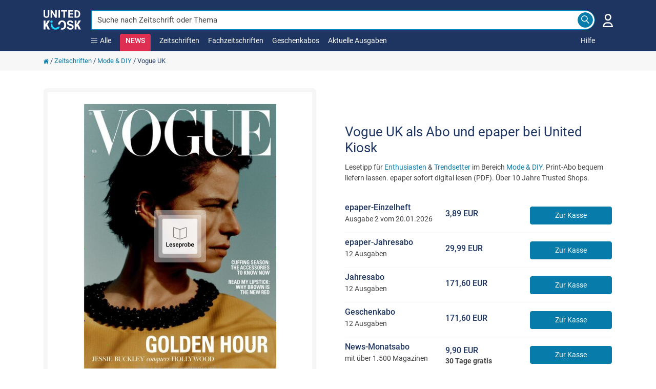

--- FILE ---
content_type: text/html; charset=utf-8
request_url: https://www.united-kiosk.de/zeitschriften/mode-diy/vogue-united-kingdom/
body_size: 50207
content:

<!DOCTYPE html>
<html xmlns="http://www.w3.org/1999/xhtml" xml:lang="de" lang="de" prefix="og: http://ogp.me/ns#">
<head>
	<meta name='zd-site-verification' content='ib3mxrga52n8mwl9eip9et' />
	<meta name='zd-site-verification' content='rjc7b2g41fdi8mjylvcb' />
	<meta name='zd-site-verification' content='p5kkgbr9pkai8niqor27r' />
	<meta name='zd-site-verification' content='968eidsn3x4iwcwvqdycb' />
	<meta name='zd-site-verification' content='j959zsyhcak9qzeqf2dlyi' />
	<meta name='zd-site-verification' content='gw9wb8num5e6dt0pi9qui3' />
	<meta name='zd-site-verification' content='006ftnve04zxsa1up4k5kzjp' />
	<meta name='zd-site-verification' content='yd325ndyqwc3j713f8s8' />
	<meta name='zd-site-verification' content='5aue9ty7hvva82nksvvprd' />
	<meta name="viewport" content="width=device-width, initial-scale=1, minimum-scale=1.0, maximum-scale=5.0">
	<meta http-equiv="X-UA-Compatible" content="IE=edge,chrome=1" />
	<meta http-equiv="content-type" content="text/html; charset=UTF-8" />
	<meta name="Author" content="United Kiosk AG" />
	<meta name="copyright" content="United Kiosk AG" />
	<title>Vogue UK als Abo und epaper bei United Kiosk</title>
	<meta http-equiv="Content-Language" content="de" />
	<meta name="Audience" content="all" />
	<meta name="p:domain_verify" content="787a874154f53281eca673f609937487" />
	<link rel="P3Pv1" href="/w3c/p3p.xml" />
		<link rel="canonical" href="https://www.united-kiosk.de/zeitschriften/mode-diy/vogue-united-kingdom/" />
			<link rel="image_src" href="https://www.united-kiosk.de/coverg/vogue-uk-00002-2026-2120858.jpg" />
	

		<meta property="og:title" content="Vogue UK als Abo und epaper bei United Kiosk" />
	<meta property="og:type" content="website" />
	<meta property="og:locale " content="de_DE" />
		<meta property="og:image:type" content="image/jpeg" />
		<meta property="og:image:width" content="400" />
		<meta property="og:image:height" content="550" />
		<meta property="og:image:alt" content="Titelbild der Ausgabe 2/2026 von Vogue UK. Diese Zeitschrift und viele weitere Modemagazine und DIY-Magazine als Abo oder epaper bei United Kiosk online kaufen." />
		<meta property="og:image" content="https://www.united-kiosk.de/coverg/vogue-united-kingdom-00002_2026_2120858.jpg" />
		<meta property="og:image:secure_url" content="https://www.united-kiosk.de/coverg/vogue-united-kingdom-00002_2026_2120858.jpg" />
	<meta property="og:url" content="https://www.united-kiosk.de/zeitschriften/mode-diy/vogue-united-kingdom/" />
	<meta property="og:site_name" content="United Kiosk" />
	<meta property="og:description" content=" ✓ Lesetipp f&#252;r Enthusiasten &amp; Trendsetter im Bereich Mode &amp; DIY ✓ Print-Abo bequem liefern lassen ✓ &#220;ber 10 Jahre Trusted Shops" />

	<meta name="description" content=" ✓ Lesetipp f&#252;r Enthusiasten &amp; Trendsetter im Bereich Mode &amp; DIY ✓ Print-Abo bequem liefern lassen ✓ &#220;ber 10 Jahre Trusted Shops" />
	<link rel="shortcut icon" href="/favicon.ico" />
	<link rel="apple-touch-icon" sizes="180x180" href="/apple-touch-icon.png">
	<link rel="icon" type="image/png" sizes="32x32" href="/favicon-32x32.png">
	<link rel="icon" type="image/png" sizes="16x16" href="/favicon-16x16.png">
	<link rel="manifest" href="/site.webmanifest">
	<link rel="mask-icon" href="/safari-pinned-tab.svg" color="#5bbad5">
	<meta name="msapplication-TileColor" content="#077CAB">
	<meta name="theme-color" content="#ffffff">
	<link rel="search" type="application/opensearchdescription+xml" title="United-Kiosk.de Suche" href="/dokumente/united-kiosk-de.xml" />
	
	<script>
		var PartnerID = "";
        var lang_pre = "";
	</script>





<script type="application/ld+json">
	[
		{
			"@context": "http://schema.org/",
			"@type": "Product",
			"name": "Vogue UK",
			"image": "https://www.united-kiosk.de/coverg/vogue-uk-00002-2026-2120858.jpg",
			"description": " ✓ Lesetipp für Enthusiasten & Trendsetter im Bereich Mode & DIY ✓ Print-Abo bequem liefern lassen ✓ Über 10 Jahre Trusted Shops",
			"category": "Mode & DIY (International)/Haute Couture/Internationale Mode",
		
		"logo": "https://www.united-kiosk.de/images/logo_united_kiosk_v2.png",
			
				"aggregateRating": {
				"@type": "AggregateRating",
				"ratingValue": "5",
				"reviewCount": "2"
				},
				"review": [
			
				
					{
					"@type": "Review",
					"author": {
						"@type": "Person",
				
					"name": "United Kiosk Nutzer"				
					},
					"datePublished": "04.02.2025 12:21:42",
					"description": "",
				
				
					"reviewRating": {
					"@type": "Rating",
					"ratingValue": "5"
					},
					"reviewBody": ""
					}
				
		],
		
			"brand": {
			"@type": "Organization",
			"name": "Zinio LLC"
			},
		
	"sku": "2120858",
			"gtin13": "4195541911505",	
		"offers": {
		"@type": "AggregateOffer",
		"priceCurrency": "EUR",
		"lowPrice": "3.89",
		"highPrice": "171.60",
		"offerCount": "6",
		"availability": "In stock",
		"url": "https://www.united-kiosk.de/zeitschriften/mode-diy/vogue-united-kingdom/",
		"itemCondition": "NewCondition",
		"priceValidUntil": "2026-12-31",
		"seller": {
		"@type": "Organization",
		"name": "United Kiosk AG"
		}
	
	
		
		}
		}
	
	]
</script>	
<style>
	
	@font-face {
		font-family: 'Roboto';
		font-style: normal;
		font-weight: 300;
		font-display: swap;
		src: local('Roboto Light'),
				local('Roboto-Light'), url('/fonts/roboto/v30/roboto-v30-latin-300.woff2') format('woff2'),
				url('/fonts/roboto/v30/roboto-v30-latin-300.woff') format('woff');
	}
	
	@font-face {
		font-family: 'Roboto';
		font-style: normal;
		font-weight: 400;
		font-display: swap;
		src: local('Roboto'),
				local('Roboto-Regular'), url('/fonts/roboto/v30/roboto-v30-latin-regular.woff2') format('woff2'),
				url('/fonts/roboto/v30/roboto-v30-latin-regular.woff') format('woff');
	}
	
	@font-face {
		font-family: 'Roboto';
		font-style: normal;
		font-weight: 500;
		font-display: swap;
		src: local('Roboto Medium'),
				local('Roboto-Medium'), url('/fonts/roboto/v30/roboto-v30-latin-500.woff2') format('woff2'),
				url('/fonts/roboto/v30/roboto-v30-latin-500.woff') format('woff');
	}
	
	@font-face {
		font-family: 'Roboto';
		font-style: normal;
		font-weight: 700;
		font-display: swap;
		src: local('Roboto Bold'),
				local('Roboto-Bold'), url('/fonts/roboto/v30/roboto-v30-latin-700.woff2') format('woff2'),
				url('/fonts/roboto/v30/roboto-v30-latin-700.woff') format('woff');
	}
	
	@font-face {
		font-family: 'Roboto';
		font-style: normal;
		font-weight: 900;
		font-display: swap;
		src: local('Roboto Black'),
				local('Roboto-Black'), url('/fonts/roboto/v30/roboto-v30-latin-900.woff2') format('woff2'),
				url('/fonts/roboto/v30/roboto-v30-latin-900.woff') format('woff');
	}
	@font-face {
	  font-family: 'Material Icons';
	  font-style: normal;
	  font-weight: 400;
	  src: local('Material Icons'),
			local('MaterialIcons-Regular'),
			url(/fonts/materialicons/v139/iconfont/MaterialIcons-Regular.woff2) format('woff2'),
			url(/fonts/materialicons/v139/iconfont/MaterialIcons-Regular.woff) format('woff');
	}
</style>
<link rel="preload" href="/fonts/roboto/v30/roboto-v30-latin-300.woff2" as="font" type="font/woff2" crossorigin>
<link rel="preload" href="/fonts/roboto/v30/roboto-v30-latin-regular.woff2" as="font" type="font/woff2" crossorigin>
<link rel="preload" href="/fonts/roboto/v30/roboto-v30-latin-500.woff2" as="font" type="font/woff2" crossorigin>
<link rel="preload" href="/fonts/materialicons/v139/iconfont/MaterialIcons-Regular.woff2" as="font" type="font/woff2" crossorigin>
	<link rel="preload" href="/fonts/roboto/v30/roboto-v30-latin-700.woff2" as="font" type="font/woff2" crossorigin>


	<link href="/uk-shop/Content/cssuk?v=i5u3NZgWsSlGqxNt82jLicyGW8MlSI5IhzVgMcfbl5U1" rel="stylesheet"/>


</head>
<body style="overflow-y:scroll;">

<style>
	
	.uklogo {
		padding-right: 25px;
		position: relative;
		width: 233px;
	}

	.img-fluid-logo-v2 {
		margin-top: 20px;
		height: 38px;
		width: 73px;
		position: relative;
	}

	@media (max-width: 767px) {
		.uklogo {
			float: inherit;
		}

		.img-fluid-logo-v2 {
			height: 38px;
			margin-top: 0;
			width: unset;
		}
	}

	.navbar-brand {
		padding: 0 0 0 0;
		margin-left: 0 !important;
		margin-right: 0 !important;
		float: none;
		height: 38px;
	}

	.navbar-nav {
		float:left;
		margin:0;
	}

	.nav > li {
		float: left;
	}

	.navbar-top {
		min-height: 100px;
		background-color: var(--uk-dark-blue);
	}

	.navbar-default .navbar-nav > li > a, .navbar-default .navbar-nav > li > a:hover, .navbar-default .navbar-nav > li > a:active, .mobile-help-link a, .mobile-help-link a:hover, .mobile-help-link a:active, .mobile-help-link a:visited {
		color: #fff !important;
		text-decoration:none;
	}

	.navbar-default .navbar-nav > li > a, .navbar-default .navbar-nav > li > a:hover {
		color: #fff;
	}

	.navbar-default .navbar-nav > .open > a, .navbar-default .navbar-nav > .open > a:hover, .navbar-default .navbar-nav > .open > a:focus {
		color: #fff;
		background-color: transparent;
	}

	.navbar-default .navbar-nav > li > a, .navbar-default .navbar-nav > li > a:hover {
		color: #fff;
		padding: 0;
		padding-bottom: 10px;
		padding-right: 17px;
	}

	.navbar-default .navbar-nav > li > a {
		color: #fff;
	}

	.navbar-nav-links > li {
		margin-bottom: 10px;
	}

	.darkside-menue {
		color: #fff;
		margin: -2px 0 0 0;
	}

	.darkside-menue a, .darkside-menue a:hover, .darkside-menue a:active {
		color: #077CAB;
	}

	.color-scheme-input {
		border-color:#fff;
		box-shadow:none;
	}

	.color-scheme-button, .color-scheme-button:hover, .color-scheme-button:focus, .color-scheme-button:active {
		border-color: var(--uk-blue);
		background-color: var(--uk-blue);
		color: #fff;
	}

	.navbar-nav-links {
		flex: 1 0 0;
		height: 20px;
		flex-direction: unset;
	}

	#navbar-collapse-darkside-desktop {
		display: flex !important;
	}

	.top-head-margin {
		margin-top: 100px;
	}

	.top-page-margin {
		display: inline-block;
		height: 2em;
	}

	@media (max-width: 767px) {
		.top-head-margin {
			margin-top: 70px;
		}

		.top-page-margin {
			height: 1em;
		}

		.navbar-top {
			min-height: 70px;
		}

		.burger-icon {
			width: 21px !important;
			height: 18px !important;
		}

		.x-icon-category-menue {
			width: 21px !important;
			height: 21px !important;
		}
	}

	.navbar-helpcenterlink {
		margin-bottom: 38px;
		position: relative;
	}

	.navbar-helpcenterlink2 {
		right: -8px;
	}

	.burger-icon {
		background-image: url('[data-uri]');
		width: 12px;
		height: 10px;
		background-repeat: no-repeat;
	}

	.x-icon-category-menue {
		background-image: url('[data-uri]');
		width: 12px;
		height: 12px;
		background-repeat: no-repeat;
	}

	.x-icon-news-reminder {
		background-image: url('[data-uri]');
		width: 20px;
		height: 20px;
		background-repeat: no-repeat;
	}
	

	
	div.menu-popup, div.category-menu-popup {
		display: none;
		position: fixed;
		margin: 100px auto 0;
		padding: 0;
		z-index: 1040;
		color: #666;
		width: 100%;
		text-align: center;
	}

	.item-prg {
		margin-bottom: 10px;
	}

	.icon-lesen {
		background: url("data:image/svg+xml,%3Csvg%20version%3D%221.1%22%20id%3D%22Meine_NEWS%22%20xmlns%3D%22http%3A%2F%2Fwww.w3.org%2F2000%2Fsvg%22%20xmlns%3Axlink%3D%22http%3A%2F%2Fwww.w3.org%2F1999%2Fxlink%22%20x%3D%220px%22%20y%3D%220px%22%20%20%20viewBox%3D%220%200%2060%2060%22%20style%3D%22enable-background%3Anew%200%200%2060%2060%3B%22%20xml%3Aspace%3D%22preserve%22%3E%20%3Cstyle%20type%3D%22text%2Fcss%22%3E%20%20.st0-meinkiosk%7Bfill%3Anone%3Bstroke%3A%231E3561%3Bstroke-width%3A2%3Bstroke-linecap%3Asquare%3Bstroke-miterlimit%3A10%3B%7D%20%3C%2Fstyle%3E%20%3Cg%3E%20%20%3Crect%20x%3D%2211.5%22%20y%3D%227.6%22%20class%3D%22st0-meinkiosk%22%20width%3D%2237%22%20height%3D%2244.7%22%2F%3E%20%20%3Cline%20class%3D%22st0-meinkiosk%22%20x1%3D%2219.2%22%20y1%3D%2231.9%22%20x2%3D%2240.8%22%20y2%3D%2231.9%22%2F%3E%20%20%3Cline%20class%3D%22st0-meinkiosk%22%20x1%3D%2219.2%22%20y1%3D%2239.6%22%20x2%3D%2240.8%22%20y2%3D%2239.6%22%2F%3E%20%20%3Cline%20class%3D%22st0-meinkiosk%22%20x1%3D%2219.2%22%20y1%3D%2245.7%22%20x2%3D%2230%22%20y2%3D%2245.7%22%2F%3E%20%20%3Crect%20x%3D%2219.2%22%20y%3D%2215.7%22%20class%3D%22st0-meinkiosk%22%20width%3D%2221.6%22%20height%3D%229.3%22%2F%3E%20%3C%2Fg%3E%20%3C%2Fsvg%3E%20") no-repeat
	}

	.icon-news {
		background: url("data:image/svg+xml,%3Csvg%0A%20%20%20xmlns%3Adc%3D%22http%3A%2F%2Fpurl.org%2Fdc%2Felements%2F1.1%2F%22%0A%20%20%20xmlns%3Acc%3D%22http%3A%2F%2Fcreativecommons.org%2Fns%23%22%0A%20%20%20xmlns%3Ardf%3D%22http%3A%2F%2Fwww.w3.org%2F1999%2F02%2F22-rdf-syntax-ns%23%22%0A%20%20%20xmlns%3Asvg%3D%22http%3A%2F%2Fwww.w3.org%2F2000%2Fsvg%22%0A%20%20%20xmlns%3D%22http%3A%2F%2Fwww.w3.org%2F2000%2Fsvg%22%0A%20%20%20xmlns%3Asodipodi%3D%22http%3A%2F%2Fsodipodi.sourceforge.net%2FDTD%2Fsodipodi-0.dtd%22%0A%20%20%20version%3D%221.1%22%0A%20%20%20id%3D%22Ebene_1%22%0A%20%20%20x%3D%220px%22%0A%20%20%20y%3D%220px%22%0A%20%20%20viewBox%3D%220%200%2074%2074%22%0A%20%20%20xml%3Aspace%3D%22preserve%22%0A%20%20%20sodipodi%3Adocname%3D%22UK_Smiley_pink%20-%20Copy.svg%22%3E%3Cmetadata%0A%20%20%20id%3D%22metadata40%22%3E%3Crdf%3ARDF%3E%3Ccc%3AWork%0A%20%20%20%20%20%20%20rdf%3Aabout%3D%22%22%3E%3Cdc%3Aformat%3Eimage%2Fsvg%2Bxml%3C%2Fdc%3Aformat%3E%3Cdc%3Atype%0A%20%20%20%20%20%20%20%20%20rdf%3Aresource%3D%22http%3A%2F%2Fpurl.org%2Fdc%2Fdcmitype%2FStillImage%22%20%2F%3E%3Cdc%3Atitle%3E%3C%2Fdc%3Atitle%3E%3C%2Fcc%3AWork%3E%3C%2Frdf%3ARDF%3E%3C%2Fmetadata%3E%3Cdefs%0A%20%20%20id%3D%22defs38%22%20%2F%3E%3Csodipodi%3Anamedview%0A%20%20%20pagecolor%3D%22%23ffffff%22%0A%20%20%20bordercolor%3D%22%23666666%22%0A%20%20%20borderopacity%3D%221%22%0A%20%20%20objecttolerance%3D%2210%22%0A%20%20%20gridtolerance%3D%2210%22%0A%20%20%20guidetolerance%3D%2210%22%0A%20%20%20id%3D%22namedview36%22%0A%20%20%20showgrid%3D%22false%22%20%2F%3E%0A%3Cstyle%0A%20%20%20type%3D%22text%2Fcss%22%0A%20%20%20id%3D%22style26%22%3E%0A%09.st0%7Bstroke%3A%23E83056%3B%20stroke-width%3A%204%3B%20fill%3A%20%23fff%7D%0A%09.st1%7Bstroke%3A%23E83056%3Bfill%3A%23E83056%3B%7D%0A%3C%2Fstyle%3E%0A%3Cg%0A%20%20%20id%3D%22UK_Smiley%22%0A%20%20%20transform%3D%22translate%289%2C9.674%29%22%3E%0A%09%3Ccircle%0A%20%20%20id%3D%22Ellipse_65%22%0A%20%20%20class%3D%22st0%22%0A%20%20%20cx%3D%2228%22%0A%20%20%20cy%3D%2227.299999%22%0A%20%20%20r%3D%2235%22%0A%20%20%20style%3D%22fill%3A%23ffffff%3Bstroke%3A%23e83056%3Bstroke-width%3A4%22%20%2F%3E%0A%09%3Cg%0A%20%20%20id%3D%22Logo%22%0A%20%20%20transform%3D%22translate%286.319%2C11.672%29%22%3E%0A%09%09%3Ccircle%0A%20%20%20id%3D%22Ellipse_52%22%0A%20%20%20class%3D%22st1%22%0A%20%20%20cx%3D%226.3000002%22%0A%20%20%20cy%3D%226.3000002%22%0A%20%20%20r%3D%226.1999998%22%0A%20%20%20style%3D%22fill%3A%23e83056%3Bstroke%3A%23e83056%22%20%2F%3E%0A%09%09%3Ccircle%0A%20%20%20id%3D%22Ellipse_53%22%0A%20%20%20class%3D%22st1%22%0A%20%20%20cx%3D%2236.799999%22%0A%20%20%20cy%3D%226.3000002%22%0A%20%20%20r%3D%226.1999998%22%0A%20%20%20style%3D%22fill%3A%23e83056%3Bstroke%3A%23e83056%22%20%2F%3E%0A%09%09%3Cg%0A%20%20%20id%3D%22Gruppe_100%22%0A%20%20%20transform%3D%22translate%283.016%2C16.468%29%22%3E%0A%09%09%09%3Cpath%0A%20%20%20id%3D%22Pfad_6496%22%0A%20%20%20class%3D%22st1%22%0A%20%20%20d%3D%22M%2015.9%2C20.5%20C%207.5%2C20.5%200.6%2C9.6%200.3%2C9.2%20-0.2%2C8.3%200%2C7.2%200.9%2C6.7%201.8%2C6.2%202.9%2C6.4%203.4%2C7.3%20v%200%20C%205.1%2C10%2010.6%2C17%2015.8%2C17%2021.2%2C17%2026.3%2C12.7%2029.7%2C9.2%2032%2C6.7%2034.2%2C4%2036%2C1.1%20c%200.6%2C-1%201.7%2C-1.3%202.6%2C-0.8%200.9%2C0.5%201.1%2C1.7%200.6%2C2.5%20-0.4%2C0.7%20-10.8%2C17.7%20-23.3%2C17.7%20z%22%0A%20%20%20style%3D%22fill%3A%23e83056%3Bstroke%3A%23e83056%22%20%2F%3E%0A%09%09%3C%2Fg%3E%0A%09%3C%2Fg%3E%0A%3C%2Fg%3E%0A%3C%2Fsvg%3E") no-repeat
	}

	.icon-highlights {
		background: url("data:image/svg+xml,%3Csvg%20version%3D%221.1%22%20id%3D%22Highlights%22%20xmlns%3D%22http%3A%2F%2Fwww.w3.org%2F2000%2Fsvg%22%20xmlns%3Axlink%3D%22http%3A%2F%2Fwww.w3.org%2F1999%2Fxlink%22%20x%3D%220px%22%20y%3D%220px%22%20%20%20viewBox%3D%220%200%2060%2060%22%20style%3D%22enable-background%3Anew%200%200%2060%2060%3B%22%20xml%3Aspace%3D%22preserve%22%3E%20%3Cstyle%20type%3D%22text%2Fcss%22%3E%20%20.st0-highlights%7Bfill%3Anone%3Bstroke%3A%231E3561%3Bstroke-width%3A2%3Bstroke-miterlimit%3A10%3B%7D%20%3C%2Fstyle%3E%20%3Cg%3E%20%20%3Cpath%20class%3D%22st0-highlights%22%20d%3D%22M12.5%2C51L30%2C50.9L47.4%2C51c0%2C0%2C0.6-2.4%2C1.4-5.7H11.2C12%2C48.7%2C12.5%2C51%2C12.5%2C51z%22%2F%3E%20%20%3Cpath%20class%3D%22st0-highlights%22%20d%3D%22M54.4%2C16c-1.9%2C0-3.5%2C1.6-3.5%2C3.5c0%2C1%2C0.4%2C2%2C1.2%2C2.6c-2.4%2C2.5-5.2%2C4.8-8.6%2C5.7c-0.7%2C0.2-1.5%2C0.3-2.2%2C0.2%20%20%20c-2.9-0.3-4.9-2.8-6.4-5.2c-1.4-2.2-2.6-4.6-3.5-7.1c1.8-0.7%2C2.7-2.8%2C2-4.6s-2.8-2.7-4.6-2c-1.8%2C0.7-2.7%2C2.8-2%2C4.6%20%20%20c0.4%2C0.9%2C1.1%2C1.7%2C2%2C2c-1%2C2.4-2.2%2C4.8-3.5%2C7.1c-1.5%2C2.5-3.5%2C5-6.4%2C5.2c-0.8%2C0.1-1.5%2C0-2.2-0.2c-3.4-0.9-6.2-3.2-8.6-5.7%20%20%20c1.4-1.3%2C1.5-3.5%2C0.2-5c-1.3-1.4-3.5-1.5-5-0.2c-1.4%2C1.3-1.5%2C3.5-0.2%2C5c0.9%2C0.9%2C2.1%2C1.3%2C3.4%2C1.1c1%2C4.2%2C2.8%2C11.7%2C4.2%2C17.5h38.9%20%20%20c1.4-5.8%2C3.2-13.3%2C4.2-17.5c1.9%2C0.4%2C3.8-0.8%2C4.3-2.7c0.1-0.3%2C0.1-0.5%2C0.1-0.8C58%2C17.6%2C56.4%2C16%2C54.4%2C16C54.4%2C16%2C54.4%2C16%2C54.4%2C16z%22%2F%3E%20%3C%2Fg%3E%20%3C%2Fsvg%3E%20") no-repeat;
	}

	.icon-subscription {
		background: url("data:image/svg+xml,%3Csvg%20version%3D%221.1%22%20id%3D%22Zeitschriften_im_Abo%22%20xmlns%3D%22http%3A%2F%2Fwww.w3.org%2F2000%2Fsvg%22%20xmlns%3Axlink%3D%22http%3A%2F%2Fwww.w3.org%2F1999%2Fxlink%22%20%20%20x%3D%220px%22%20y%3D%220px%22%20viewBox%3D%220%200%2060%2060%22%20style%3D%22enable-background%3Anew%200%200%2060%2060%3B%22%20xml%3Aspace%3D%22preserve%22%3E%20%3Cstyle%20type%3D%22text%2Fcss%22%3E%20%20.st0-sub%7Bfill%3Anone%3Bstroke%3A%231E3561%3Bstroke-width%3A2%3Bstroke-miterlimit%3A10%3B%7D%20%3C%2Fstyle%3E%20%3Cg%3E%20%20%3Cline%20class%3D%22st0-sub%22%20x1%3D%2230%22%20y1%3D%2225.4%22%20x2%3D%2230%22%20y2%3D%2253.4%22%2F%3E%20%20%3Cpath%20class%3D%22st0-sub%22%20d%3D%22M48.4%2C19.6L30%2C26l-18.4-6.4v28L30%2C53.9l18.4-6.4V19.6z%22%2F%3E%20%3C%2Fg%3E%20%3Ccircle%20class%3D%22st0-sub%22%20cx%3D%2230%22%20cy%3D%2214.3%22%20r%3D%227.7%22%2F%3E%20%3C%2Fsvg%3E%20") no-repeat;
	}

	.icon-tradepress {
		background: url("data:image/svg+xml,%3Csvg%20version%3D%221.1%22%20id%3D%22Fachzeitschriften%22%20xmlns%3D%22http%3A%2F%2Fwww.w3.org%2F2000%2Fsvg%22%20xmlns%3Axlink%3D%22http%3A%2F%2Fwww.w3.org%2F1999%2Fxlink%22%20x%3D%220px%22%20%20%20y%3D%220px%22%20viewBox%3D%220%200%2060%2060%22%20style%3D%22enable-background%3Anew%200%200%2060%2060%3B%22%20xml%3Aspace%3D%22preserve%22%3E%20%3Cstyle%20type%3D%22text%2Fcss%22%3E%20%20.st0-tradepress%7Bfill%3Anone%3Bstroke%3A%231E3561%3Bstroke-width%3A2%3Bstroke-miterlimit%3A10%3B%7D%20%20.st1-tradepress%7Bfill%3A%231E3561%3Bstroke%3A%231E3561%3Bstroke-width%3A2%3Bstroke-miterlimit%3A10%3B%7D%20%3C%2Fstyle%3E%20%3Cg%3E%20%20%3Cpath%20class%3D%22st0-tradepress%22%20d%3D%22M17.1%2C27.9%22%2F%3E%20%20%3Cpath%20class%3D%22st0-tradepress%22%20d%3D%22M31%2C24.3l-13.9-3.2v25.1l0%2C0l0%2C0c0%2C2.1%2C6.1%2C5.8%2C13.7%2C5.8s13.7-3.7%2C13.7-5.8V20.5L31%2C24.3z%22%2F%3E%20%20%3Cpolygon%20class%3D%22st0-tradepress%22%20points%3D%2230.9%2C19.7%2053.8%2C12.6%2030.4%2C8%205.4%2C13.7%20%20%22%2F%3E%20%20%3Cline%20class%3D%22st0-tradepress%22%20x1%3D%2252%22%20y1%3D%2212.4%22%20x2%3D%2252%22%20y2%3D%2234.8%22%2F%3E%20%20%3Cpolygon%20class%3D%22st1-tradepress%22%20points%3D%2252%2C37.8%2049.3%2C34.2%2052%2C30.5%2054.6%2C34.2%20%20%22%2F%3E%20%3C%2Fg%3E%20%3C%2Fsvg%3E%20") no-repeat;
	}

	.mat-caption[_ngcontent-c2] {
		font: 400 16px/24px Roboto,"Helvetica Neue",sans-serif;
	}

	.accent-text[_ngcontent-c2] {
		color: var(--uk-blue);
	}

	.white-text[_ngcontent-c2] {
		color: #fff;
	}

	.dark-text[_ngcontent-c2] {
		color: #333;
	}

	.icon-news-text, .icon-news-text:hover, .icon-news-text:focus, .icon-news-text:active {
		color: var(--uk-news-pink);
	}

	a[_ngcontent-c2] {
		color: var(--uk-blue);
		font-weight: 400;
		text-decoration: none;
		cursor: pointer;
	}

		a[_ngcontent-c2]:hover {
			text-decoration: none;
		}

	#menu[_ngcontent-c2], #category-menu[_ngcontent-c2] {
		position: absolute;
		background-color: var(--uk-light-gray);
		top: 0;
		left: 0;
		bottom: 0;
		right: 0;
		padding: 0 0 50px 15px;
		box-sizing: border-box;
		display: flex;
		justify-content: center;
		align-items: flex-start;
	}

		#menu[_ngcontent-c2] .menu-content[_ngcontent-c2], #category-menu[_ngcontent-c2] .menu-content[_ngcontent-c2] {
			box-sizing: border-box;
			display: flex;
			flex-flow: row wrap;
			width: 100%;
			max-width: 910px;
			justify-content: center;
		}

		#menu[_ngcontent-c2] .menu-content-small[_ngcontent-c2] {
			max-width: 605px;
		}

		#category-menu[_ngcontent-c2] .menu-content[_ngcontent-c2] {
			max-width: 1200px;
		}

		#menu[_ngcontent-c2] .menu-item[_ngcontent-c2], #category-menu[_ngcontent-c2] .menu-item[_ngcontent-c2] {
			background-color: #fff;
			color: var(--uk-blue);
			border-radius: 4px;
			cursor: pointer;
			margin: 10px 15px 0 0;
			text-align: center;
			box-sizing: border-box;
			padding: 10px;
			flex: 0 0 137px;
		}

	@media (max-width:920px) {
		#menu[_ngcontent-c2] .menu-content[_ngcontent-c2] {
			max-width: 600px;
		}
	}

	@media (max-width:1220px) {
		#category-menu[_ngcontent-c2] .menu-content[_ngcontent-c2] {
			max-width: 600px;
		}
	}

	#menu[_ngcontent-c2] .menu-item.background-accent[_ngcontent-c2], #category-menu[_ngcontent-c2] .menu-item.background-accent[_ngcontent-c2] {
		background-color: var(--uk-blue);
		color: #fff;
	}

	#menu[_ngcontent-c2] .menu-item[_ngcontent-c2] .menu-icon[_ngcontent-c2], #category-menu[_ngcontent-c2] .menu-item[_ngcontent-c2] .menu-icon[_ngcontent-c2] {
		display: inline-block;
		background-position: center;
		width: 20px;
		height: 20px;
		margin-right: 6px;
	}

	@media (min-width:768px) {
		#menu[_ngcontent-c2] .menu-item[_ngcontent-c2], #category-menu[_ngcontent-c2] .menu-item[_ngcontent-c2] {
			padding: 20px 10px;
			flex: 0 0 285px;
		}

			#menu[_ngcontent-c2] .menu-item[_ngcontent-c2] .menu-icon[_ngcontent-c2], #category-menu[_ngcontent-c2] .menu-item[_ngcontent-c2] .menu-icon[_ngcontent-c2] {
				width: 30px;
				height: 30px;
				margin-right: 0;
			}

		#menu[_ngcontent-c2], #category-menu[_ngcontent-c2] {
			min-height: 450px;
		}
	}

	#menu[_ngcontent-c2] .menu-item[_ngcontent-c2] span[_ngcontent-c2], #category-menu[_ngcontent-c2] .menu-item[_ngcontent-c2] span[_ngcontent-c2] {
		display: inline-block;
		padding: 3px 0 0;
		max-height: 40px;
		width: 100%;
		box-sizing: border-box;
		overflow: hidden;
		line-height: 18px;
	}

	.menu-item-ivers {
		background-color: var(--uk-blue)
	}

	.sublist-item {
		padding: 0 16px;
		border-bottom: 1px solid #eee;
		text-decoration: none;
		min-height: 48px;
		display: flex;
		align-items: center;
	}

		.sublist-item > a {
			text-decoration: none;
		}

	.sublist-item-chevron {
		float: right;
		font-size: 18px !important;
		font-weight: 900 !important;
		line-height: 2em;
		padding: 4px 0 4px 5px;
	}

	@media (max-width: 767px) {
		div.menu-popup, div.category-menu-popup {
			margin: 70px auto 0;
			position: absolute;
		}

		#menu[_ngcontent-c2], #category-menu[_ngcontent-c2] {
			background-color: #fff;
		}

			#menu[_ngcontent-c2] .menu-content[_ngcontent-c2], #category-menu[_ngcontent-c2] .menu-content[_ngcontent-c2] {
				width: 100%;
				max-width: 100%;
			}

			#menu[_ngcontent-c2] .menu-item[_ngcontent-c2], #category-menu[_ngcontent-c2] .menu-item[_ngcontent-c2] {
				flex: unset;
				height: unset;
				margin: 0;
				width: 100%;
			}

				#menu[_ngcontent-c2] .menu-item[_ngcontent-c2] span[_ngcontent-c2], #category-menu[_ngcontent-c2] .menu-item[_ngcontent-c2] span[_ngcontent-c2] {
					width: inherit;
				}

		#menu[_ngcontent-c2], #category-menu[_ngcontent-c2] {
			padding: 0;
		}

		.item-prg {
			margin-top: 20px;
		}

		.menu-content {
			background-color: #fff;
		}
	}

	.grisly-menu-item {
		display: flex;
		align-items: center;
		justify-content: space-between;
		width: 100%;
	}
	

	
	.menu-top-spacerh {
		margin-top: 20px;
	}

	.search-input::-webkit-input-placeholder { /* WebKit, Blink, Edge */
		color: #444444 !important;
		opacity: 1;
		font-weight: 400;
	}

	.search-input:-moz-placeholder { /* Mozilla Firefox 4 to 18 */
		color: #444444 !important;
		opacity: 1;
		font-weight: 400;
	}

	.search-input::-moz-placeholder { /* Mozilla Firefox 19+ */
		color: #444444 !important;
		opacity: 1;
		font-weight: 400;
	}

	.search-input:-ms-input-placeholder { /* Internet Explorer 10-11 */
		color: #444444 !important;
		opacity: 1;
		font-weight: 400;
	}

	.search-input0789bdms-input-placeholder { /* Microsoft Edge */
		color: #444444 !important;
		opacity: 1;
		font-weight: 400;
	}

	.search-input::placeholder { /* Most modern browsers support this now. */
		color: #444444 !important;
		opacity: 1;
		font-weight: 400;
	}

	.search-input {
		background-color: #fff !important;
		border-color: #0789BD !important;
		color: #444444 !important;
		font-weight: 400;
		border-top-right-radius: 360px !important;
		border-bottom-right-radius: 360px !important;
		position: absolute !important;
		padding-right: 35px;
		width: 100% !important;
	}

	.search-input-mobile {
		border-top-left-radius: 360px !important;
		border-bottom-left-radius: 360px !important;
		height: 42px;
		padding-left: 35px;
		font-size: 20px;
	}

	.search-input:-webkit-autofill,
	.search-input:-webkit-autofill:hover,
	.search-input:-webkit-autofill:focus,
	.search-input:-webkit-autofill:active,
	.search-input:-internal-autofill-selected,
	.search-input:-internal-autofill-previewed {
		-webkit-box-shadow: 0 0 0 30px #fff inset !important;
		-webkit-text-fill-color: #444444 !important;
	}
	

	
	.breadcrumb-mobile-height {
		padding: 10px 0;
	}

	.breadcrumb-cut {
		text-overflow: ellipsis;
		overflow: hidden;
		white-space: nowrap;
	}

	@media (max-width: 767px) {
		.container-breadcrumbs {
			margin: 0;
		}

		.breadcrumb-mobile-height {
			padding: 5px 0;
		}
	}
	
</style>
<header class="navbar-top navbar-default navbar-light fixed-top no-border-top" id="navbar" role="navigation">
	
<div class="category-menu-popup">
	<div id="category-menu" class="menu-outer" _ngcontent-c2="" style="overflow:auto;">
		<div id="category-menu-inner" _ngcontent-c2="" class="menu-content">
							<div _ngcontent-c2="" class="menu-item mat-caption" tabindex="0">
					<div class="item-prg">
						<div>
							<div _ngcontent-c2="" class="menu-icon icon-highlights" title="Zeitschriften Highlights" alt="Icon einer Krone denn hier ist eine Liste mit den wichtigsten Seiten zum Shoppen bei United Kiosk"></div><span _ngcontent-c2="" class="uk-fontweight-500">Highlights</span>
						</div>
					</div>
					<div id="category-menusection1" style="text-align:left;">
						<div class="sublist-item"><a class="grisly-menu-item" href="/news/" title="United Kiosk NEWS: Ihre Zeitschriften-Flatrate online">United Kiosk NEWS <span class="material-icons sublist-item-chevron">chevron_right</span></a></div>
						<div class="sublist-item"><a class="grisly-menu-item" href="/zeitschriften/" title="Zeitschriften im Abo kaufen &amp; epaper online lesen">Zeitschriften im Abo <span class="material-icons sublist-item-chevron">chevron_right</span></a></div>
						<div class="sublist-item"><a class="grisly-menu-item" href="/fachzeitschriften/" title="Fachzeitschriften f&#252;r alle Berufe &amp; Interessen">Fachzeitschriften <span class="material-icons sublist-item-chevron">chevron_right</span></a></div>
						<div class="sublist-item"><a class="grisly-menu-item" href="/kiosk-geschenkabo/" title="Geschenkabo kaufen und Zeitschriften verschenken">Geschenke <span class="material-icons sublist-item-chevron">chevron_right</span></a></div>
						<div class="sublist-item"><a class="grisly-menu-item" href="/kiosk-aktuelle-ausgabe/" title="Aktuelle Ausgaben aller Top-Zeitschriften kaufen">Aktuelle Ausgaben <span class="material-icons sublist-item-chevron">chevron_right</span></a></div>
						<div class="sublist-item"><a class="grisly-menu-item" href="/internationale-zeitschriften/" title="Internationale Zeitschriften &amp; Zeitungen im Abo">Internationale Zeitschriften <span class="material-icons sublist-item-chevron">chevron_right</span></a></div>
						<div class="sublist-item"><a class="grisly-menu-item" href="/documents/sitemap/" title="&#220;bersicht aller Kategorien - Ihre Auswahl bei United Kiosk">Alle Kategorien <span class="material-icons sublist-item-chevron">chevron_right</span></a></div>
					</div>
				</div>
				<div _ngcontent-c2="" class="menu-item mat-caption" tabindex="0">
					<div class="item-prg">
						<div>
							<div _ngcontent-c2="" class="menu-icon icon-subscription" title="Zeitschriften im Abo" alt="Icon eines Zeitschriften-Lesers denn hier ist eine Übersicht aller Kategorien für Zeitschriften"></div><span _ngcontent-c2="" class="uk-fontweight-500">Zeitschriften im Abo</span>
						</div>
					</div>
					<div id="category-menusection2" style="text-align:left;">
						<div class="sublist-item"><a class="grisly-menu-item" href="/zeitschriften/auto-motorrad/" title="Automagazine, Motorradzeitschriften &amp; Motormagazine">Auto &amp; Motorrad <span class="material-icons sublist-item-chevron">chevron_right</span></a></div>
						<div class="sublist-item"><a class="grisly-menu-item" href="/zeitschriften/eltern-tiere/" title="Eltern, Haustier- und Gesundheitsmagazine • jetzt online kaufen">Eltern, Tiere &amp; Gesundheit <span class="material-icons sublist-item-chevron">chevron_right</span></a></div>
						<div class="sublist-item"><a class="grisly-menu-item" href="/zeitschriften/tv-programm/" title="Fernsehzeitungen &amp; Streaming Zeitschriften • jetzt bestellen">Fernsehen <span class="material-icons sublist-item-chevron">chevron_right</span></a></div>
						<div class="sublist-item"><a class="grisly-menu-item" href="/zeitschriften/frauen-lifestyle-people/" title="Frauenzeitschriften, Lifestyle und People Magazine • jetzt kaufen">Frauen, Lifestyle &amp; People <span class="material-icons sublist-item-chevron">chevron_right</span></a></div>
						<div class="sublist-item"><a class="grisly-menu-item" href="/zeitschriften/jugend-kinder/" title="Kinderzeitschriften, Jugendzeitschriften &amp; Comics • jetzt kaufen">Kinder, Jugend &amp; Comics <span class="material-icons sublist-item-chevron">chevron_right</span></a></div>
						<div class="sublist-item"><a class="grisly-menu-item" href="/zeitschriften/kochen-backen/" title="Rezepthefte und Kochzeitschriften • jetzt online kaufen">Kochen &amp; Rezepte <span class="material-icons sublist-item-chevron">chevron_right</span></a></div>
						<div class="sublist-item"><a class="grisly-menu-item" href="/zeitschriften/mode-diy/" title="Modezeitschriften und DIY Zeitschriften • jetzt online kaufen">Mode &amp; DIY <span class="material-icons sublist-item-chevron">chevron_right</span></a></div>
						<div class="sublist-item"><a class="grisly-menu-item" href="/zeitschriften/computer-technik/" title="Foto-, Technik- und Computer Zeitschriften • jetzt online kaufen">PC, Foto &amp; Technik <span class="material-icons sublist-item-chevron">chevron_right</span></a></div>
						<div class="sublist-item"><a class="grisly-menu-item" href="/zeitschriften/reise-freizeit-wissen/" title="Reisemagazin, Freizeit Magazin &amp; Wissensmagazin • jetzt online kaufen">Reise, Freizeit &amp; Wissen <span class="material-icons sublist-item-chevron">chevron_right</span></a></div>
						<div class="sublist-item"><a class="grisly-menu-item" href="/zeitschriften/roman-raetsel/" title="Romanhefte und R&#228;tselhefte • jetzt online kaufen">Roman &amp; R&#228;tsel <span class="material-icons sublist-item-chevron">chevron_right</span></a></div>
						<div class="sublist-item"><a class="grisly-menu-item" href="/zeitschriften/sport/" title="Sportmagazine f&#252;r Fans &amp; Hobby-Sportler • jetzt online kaufen">Sport <span class="material-icons sublist-item-chevron">chevron_right</span></a></div>
						<div class="sublist-item"><a class="grisly-menu-item" href="/zeitschriften/wirtschaft-politik/" title="Wirtschafts-, Politik Magazine &amp; Test-Zeitschriften • jetzt kaufen">Wirtschaft, Politik &amp; Tests <span class="material-icons sublist-item-chevron">chevron_right</span></a></div>
						<div class="sublist-item"><a class="grisly-menu-item" href="/zeitschriften/wohnen-garten/" title="Gartenzeitschriften &amp; Wohnzeitschriften • jetzt online kaufen">Wohnen &amp; Garten <span class="material-icons sublist-item-chevron">chevron_right</span></a></div>
						<div class="sublist-item"><a class="grisly-menu-item" href="/zeitschriften/zeitung/" title="Von Tageszeitung bis Sonntagszeitung • jetzt online kaufen">Zeitung <span class="material-icons sublist-item-chevron">chevron_right</span></a></div>
					</div>
				</div>
				<div _ngcontent-c2="" class="menu-item mat-caption" tabindex="0">
					<div class="item-prg">
						<div>
							<div _ngcontent-c2="" class="menu-icon icon-tradepress" title="Fachzeitschriften" alt="Icon eines Baretts denn hier ist eine Übersicht aller Kategorien für Fachzeitschriften"></div><span _ngcontent-c2="" class="uk-fontweight-500">Fachzeitschriften</span>
						</div>
					</div>
					<div id="category-menusection3" style="text-align:left;">
						<div class="sublist-item"><a class="grisly-menu-item" href="/fachzeitschriften/architektur-bau/" title="Architektur Magazine &amp; Bau Fachzeitschriften • jetzt kaufen">Architektur &amp; Bau <span class="material-icons sublist-item-chevron">chevron_right</span></a></div>
						<div class="sublist-item"><a class="grisly-menu-item" href="/fachzeitschriften/business/" title="Wirtschaft Fachzeitschriften und Business Magazine • kaufen">Business &amp; Wirtschaft <span class="material-icons sublist-item-chevron">chevron_right</span></a></div>
						<div class="sublist-item"><a class="grisly-menu-item" href="/fachzeitschriften/gastronomie-fashion-beauty/" title="Gastronomie Zeitschriften &amp; Beauty Zeitschriften • jetzt kaufen">Gastronomie &amp; Beauty <span class="material-icons sublist-item-chevron">chevron_right</span></a></div>
						<div class="sublist-item"><a class="grisly-menu-item" href="/fachzeitschriften/industrie-handwerk/" title="Handwerker Magazin und Industriemagazin • jetzt online kaufen">Handwerker &amp; Industrie <span class="material-icons sublist-item-chevron">chevron_right</span></a></div>
						<div class="sublist-item"><a class="grisly-menu-item" href="/fachzeitschriften/jura-verwaltung/" title="Jura Zeitschriften &amp; Verwaltung Zeitschriften • jetzt online kaufen">Jura &amp; Verwaltung <span class="material-icons sublist-item-chevron">chevron_right</span></a></div>
						<div class="sublist-item"><a class="grisly-menu-item" href="/fachzeitschriften/kunst-kultur/" title="Theologische Zeitschriften, Theater &amp; Kunstmagazine • kaufen">Kunst, Theater &amp; Theologie <span class="material-icons sublist-item-chevron">chevron_right</span></a></div>
						<div class="sublist-item"><a class="grisly-menu-item" href="/fachzeitschriften/natur-landwirtschaft-umwelt/" title="Fachzeitschriften f&#252;r Gartenbau und Landwirtschaft • jetzt kaufen">Landwirtschaft &amp; Gartenbau <span class="material-icons sublist-item-chevron">chevron_right</span></a></div>
						<div class="sublist-item"><a class="grisly-menu-item" href="/fachzeitschriften/logistik-medien/" title="Logistik Zeitschriften &amp; Fachpresse f&#252;r Medien • jetzt kaufen">Logistik &amp; Medien <span class="material-icons sublist-item-chevron">chevron_right</span></a></div>
						<div class="sublist-item"><a class="grisly-menu-item" href="/fachzeitschriften/paedagogik/" title="Zeitschriften f&#252;r P&#228;dagogik • jetzt online kaufen">P&#228;dagogik <span class="material-icons sublist-item-chevron">chevron_right</span></a></div>
						<div class="sublist-item"><a class="grisly-menu-item" href="/fachzeitschriften/pflege-medizin/" title="Pflegezeitschriften &amp; medizinische Fachzeitschriften">Pflege &amp; Medizin <span class="material-icons sublist-item-chevron">chevron_right</span></a></div>
						<div class="sublist-item"><a class="grisly-menu-item" href="/fachzeitschriften/freizeit-hobby/" title="Sportfachzeitschriften &amp; Schausteller Zeitschriften • jetzt online kaufen">Sportler &amp; Schausteller <span class="material-icons sublist-item-chevron">chevron_right</span></a></div>
						<div class="sublist-item"><a class="grisly-menu-item" href="/fachzeitschriften/wissenschaft/" title="Wissenschaftliche Zeitschriften • jetzt online kaufen">Wissenschaft <span class="material-icons sublist-item-chevron">chevron_right</span></a></div>
					</div>
				</div>
			
		</div>
	</div>
</div>
<script type="text/javascript">
	document.addEventListener("DOMContentLoaded", function () {
		$(".category-menuoverlayer-trigger").on("click", function (evt) {
			if ($('.category-menu-popup').is(':visible')) {
				closeGrislyCategoryMenu();
			} else {

				if (isElementVisibleById('menu')) {
					closeGrislyMenu();
				}

				if (isElementVisibleById('search-field-mobile-container')) {
					closeMobileSearch();
				}

				$('body').addClass('category-menu-overlay');
				$('div.category-menu-popup').css('display', 'block');

				var height_menu_outer = 100;

				if ($(window).width() < 767) {
					height_menu_outer = 70;
				}

				$('.category-menu-burger-icon').hide();
				$('.category-menu-x-icon').show();

				$('.menu-outer').css('height', ($(window).height() - height_menu_outer) + 'px');
			}
		});

		$(document).on("click", function (evt) {
			if (isClickInsideElementById("header-fluid-container", evt) === false && isClickInsideElementById("category-menu-inner", evt) === false && $('.category-menu-popup').is(':visible')) {
				closeGrislyCategoryMenu();
			}
		});
	});

	function closeGrislyCategoryMenu() {
		$('.category-menu-popup').css('display', 'none');
		$('body').removeClass('category-menu-overlay');
		$('.category-menu-x-icon').hide();
		$('.category-menu-burger-icon').show();
	}
</script>
	<div id="header-fluid-container" class="container">
		<div class="row">
			<div class="col-12">
				
				
				<div class="d-none d-sm-none d-md-none d-md-block" style="float: left;">
					
	<div class="navbar-brand">
		<div class="img-fluid img-fluid-logo img-fluid-logo-v2">
			<a href="/" title="Weil Vielfalt mehr ist als Meinung | United Kiosk">
				<img title="United Kiosk AG Logo" alt="Logo der United Kiosk AG" style="width: 100%; height: 100%;" src="[data-uri]" />
			</a>
		</div>
	</div>

				</div>
				<div class="d-none d-sm-none d-md-none d-md-table" style="padding-left: 12px;">
					<div style="display: table-row;">
						
						<div style="display: table-cell; vertical-align: top; width: 100%;">
								<div style="display: table; width: 100%; height: 100px; overflow: hidden;">
									<div style="display: table-row;">
										<div style="display: table-cell; padding: 0 8px;">

<form class="no-border-top no-border-bottom menu-top-spacerh" action='/search/all/' method='POST' onsubmit="valuesetter($(this), 'search-input-field');" >
	<input type='hidden' name='PartnerID'>
	<div class="form-group" style="display: inline;">
		<div class="input-group d-flex" style="width: 100%;">
			<input type="hidden" name="KIOSK" class="KIOSKcategory" value="ALL">
			<input type="search" class="form-control input-md chrome-fix color-scheme-input search-input" placeholder="Suche nach Zeitschrift oder Thema" name="fachstichwort" id="search-input-field">
			<div class="input-group-btn ml-auto d-flex align-items-center justify-content-center" style="height: 38px; width: 38px; min-width: 38px; min-height: 38px;">
				<div class="d-inline-flex" style="height: 30px; width: 30px;">
					<button type="submit" class="btn btn-suche btn-md color-scheme-button" aria-label="Search" style="border-radius: 360px; width: 30px; height: 30px; padding-top: 2px; padding-left: 6px; z-index: 5;"><div class="pk-leftspace pk-rightspace" style="width: 16px; height: 16px;">

<img src="data:image/svg+xml;charset=utf-8,%3Csvg version='1.1' id='searchicon' xmlns='http://www.w3.org/2000/svg' xmlns:xlink='http://www.w3.org/1999/xlink' x='0px' y='0px' viewBox='0 0 20.3 21.4' style='enable-background:new 0 0 20.3 21.4;' xml:space='preserve'%3E%3Ctitle%3ESuche starten%3C/title%3E%3Cdesc%3EIcon zum Absenden der Sucheingabe%3C/desc%3E%3Cstyle type='text/css'%3E.st0_searchicon{fill:%23fff;}%3C/style%3E%3Cg id='Suche' transform='translate(134.999 6.201)'%3E%3Cpath id='Pfad_1770' class='st0_searchicon' d='M-120.8,7.4c2.9-3.3,2.6-8.4-0.7-11.4c-3.3-2.9-8.4-2.6-11.4,0.7c-2.9,3.3-2.6,8.4,0.7,11.4c2.8,2.4,6.8,2.7,9.9,0.6l6.1,6.5l1.5-1.4L-120.8,7.4z M-126.9,8.1c-3.4,0-6.1-2.7-6.1-6.1s2.7-6.1,6.1-6.1s6.1,2.7,6.1,6.1c0,0,0,0,0,0C-120.7,5.3-123.5,8.1-126.9,8.1z'/%3E%3C/g%3E%3C/svg%3E" alt="Suche starten"></div></button>
				</div>
			</div>
		</div>
	</div>
</form>										</div>
									</div>
									<div style="display: table-row;">
										<div style="display: table-cell; vertical-align: bottom; padding: 0 8px;">
											

<div class="darkside-menue">
	<nav role="navigation">
		<div class="" id="navbar-collapse-darkside-desktop">
				<ul class="nav navbar-nav navbar-nav-links">
					<li class="dropdown kiosk-menue-dropdown category-menuoverlayer-trigger pointer" style="cursor: pointer; margin-right: 17px;">
						<div style="width: 12px; display: inline-block; margin-right: 2px;">
							<div class="category-menu-burger-icon"><div class="burger-icon" title="Kategorie Menü" alt="Icon zum Öffnen des Menüs mit allen Kategorien für Zeitschriften und Fachzeitschriften"></div></div>
							<div class="category-menu-x-icon" style="display: none;"><div class="x-icon-category-menue"></div></div>
						</div>
						<span>Alle</span>
					</li>
						<li style="margin-right: 17px;">
							<div style="background-color: #DE2F52; border-radius: 4px 4px 0 0; margin-top: -3px; width: 60px; padding-top: 3px; height: 40px; text-align: center;">
								<a style="font-weight: 500; color: #fff; text-decoration: none;" href="/news/" title="United Kiosk NEWS: Ihre Zeitschriften-Flatrate online">NEWS</a>
							</div>
						</li>
					<li class="nav-item"><a class="nav-link" href="/zeitschriften/" title="Zeitschriften im Abo kaufen &amp; epaper online lesen">Zeitschriften</a></li>
					<li class="nav-item"><a class="nav-link" href="/fachzeitschriften/" title="Fachzeitschriften f&#252;r alle Berufe &amp; Interessen">Fachzeitschriften</a></li>
						<li><a href="/kiosk-geschenkabo/" title="Geschenkabo kaufen und Zeitschriften verschenken">Geschenkabos</a></li>
					<li class="nav-item"><a class="nav-link" href="/kiosk-aktuelle-ausgabe/" title="Aktuelle Ausgaben aller Top-Zeitschriften kaufen">Aktuelle Ausgaben</a></li>
				</ul>

			<ul class="nav navbar-nav">
					<li><a href="https://helpcenter.united-kiosk.de/hc/de" title="United Kiosk Hilfe" style="text-decoration: none; float: left; padding-right: 0;" rel="noopener nofollow">Hilfe</a></li>
			</ul>
		</div>
	</nav>
</div>
										</div>
									</div>
								</div>
						</div>
						
						<div style="display: table-cell; vertical-align: top;">
							<div style="display:inline-flex; align-items: center; margin-top: 27px; position: relative; right: -1px;">
									<div class="prg" data-href="/bibliothek/user/login?r=%2fzeitschriften%2fmode-diy%2fvogue-united-kingdom%2f" title="United Kiosk Bibliothek - epaper online lesen und mehr" style="display: flex; align-items: center; text-decoration: none; color: #fff;">
										<div style="width: 20px; height: 26px; margin-left: 6px;">
											<div>


<img src="data:image/svg+xml;charset=utf-8,%3Csvg version='1.1' id='Ebene_1' xmlns='http://www.w3.org/2000/svg' xmlns:xlink='http://www.w3.org/1999/xlink' x='0px' y='0px' viewBox='0 0 16.4 21' style='enable-background:new 0 0 16.4 21;' xml:space='preserve'%3E%3Ctitle%3EProfil Menü%3C/title%3E%3Cdesc%3EIcon zum Öffnen des Profil-Menüs zum Wechsel in den Lesebereich und die persönlichen Einstellungen%3C/desc%3E%3Cstyle type='text/css'%3E.st0_account{fill:%23fff;}%3C/style%3E%3Cg id='Anmelden' transform='translate(-568.352 -529.412)'%3E%3Cpath id='Pfad_1771' class='st0_account' d='M576.8,529.4c-2.9,0-5.3,2.4-5.3,5.3c0,2.9,2.4,5.3,5.3,5.3c2.9,0,5.3-2.4,5.3-5.3l0,0C582.1,531.8,579.8,529.4,576.8,529.4z M576.8,538c-1.8,0-3.3-1.5-3.3-3.3c0-1.8,1.5-3.3,3.3-3.3c1.8,0,3.3,1.5,3.3,3.3l0,0C580.1,536.5,578.7,538,576.8,538L576.8,538z'/%3E%3Cpath id='Pfad_1772' class='st0_account' d='M578.5,542.4h-3.8c-3.5,0-6.3,3.6-6.3,8h16.4C584.8,546,581.9,542.4,578.5,542.4z M571.8,546c0.7-0.9,1.7-1.5,2.9-1.6h3.8c1.2,0,2.2,0.6,2.9,1.6c0.6,0.7,0.9,1.5,1.2,2.4h-11.9C570.8,547.5,571.2,546.7,571.8,546z'/%3E%3C/g%3E%3C/svg%3E" alt="Profil Menü">											</div>
										</div>
									</div>
							</div>
						</div>
					</div>
				</div>
				

				
				<div class="d-sm-block d-md-none" style="width: 100%; height: 70px; position: relative;">
					<div style="position: absolute; display: flex; align-items: center; width: 100%; height: 70px;">
						<div style="margin-right: auto!important;">
							<div style="display:inline-flex; align-items: center;">
									<div class="category-menuoverlayer-trigger pointer" style="width: 21px; margin-right: 15px;">
										<div class="category-menu-burger-icon"><div class="burger-icon" title="Kategorie Menü" alt="Icon zum Öffnen des Menüs mit allen Kategorien für Zeitschriften und Fachzeitschriften"></div></div>
										<div class="category-menu-x-icon" style="display: none;"><div class="x-icon-category-menue"></div></div>
									</div>
										<a href="/news/" style="text-decoration: none;">
											<div style="color: #fff; background-color: #DE2F52; border-radius: 360px; width: 38px; height: 38px; display: inline-flex; align-items: center; justify-content: center; font-size: 10px; font-weight: 500; letter-spacing: 0.6px; line-height: 14.4px;">
												NEWS
											</div>
										</a>
							</div>
						</div>

						<div style="margin-left: auto!important; text-align: right;">
							<div style="display:inline-flex; align-items: center; margin-top: 4px; min-height: 30px;">
										<div id="search-btn-mobile" class="pointer" style="width:25px; height: 26px; margin-right: 15px;">
											

<img src="data:image/svg+xml;charset=utf-8,%3Csvg version='1.1' id='searchicon' xmlns='http://www.w3.org/2000/svg' xmlns:xlink='http://www.w3.org/1999/xlink' x='0px' y='0px' viewBox='0 0 20.3 21.4' style='enable-background:new 0 0 20.3 21.4;' xml:space='preserve'%3E%3Ctitle%3ESuche starten%3C/title%3E%3Cdesc%3EIcon zum Absenden der Sucheingabe%3C/desc%3E%3Cstyle type='text/css'%3E.st0_searchicon_mobile{fill:%23fff;}%3C/style%3E%3Cg id='Suche' transform='translate(134.999 6.201)'%3E%3Cpath id='Pfad_1770' class='st0_searchicon_mobile' d='M-120.8,7.4c2.9-3.3,2.6-8.4-0.7-11.4c-3.3-2.9-8.4-2.6-11.4,0.7c-2.9,3.3-2.6,8.4,0.7,11.4c2.8,2.4,6.8,2.7,9.9,0.6l6.1,6.5l1.5-1.4L-120.8,7.4z M-126.9,8.1c-3.4,0-6.1-2.7-6.1-6.1s2.7-6.1,6.1-6.1s6.1,2.7,6.1,6.1c0,0,0,0,0,0C-120.7,5.3-123.5,8.1-126.9,8.1z'/%3E%3C/g%3E%3C/svg%3E" alt="Suche starten">
										</div>
										<div class="prg" data-href="/bibliothek/user/login?r=%2fzeitschriften%2fmode-diy%2fvogue-united-kingdom%2f" style="display: flex; align-items: center; margin-top: 2px;">		
											<div style="width: 20px; height: 26px; padding-top: 1px;">


<img src="data:image/svg+xml;charset=utf-8,%3Csvg version='1.1' id='Ebene_1' xmlns='http://www.w3.org/2000/svg' xmlns:xlink='http://www.w3.org/1999/xlink' x='0px' y='0px' viewBox='0 0 16.4 21' style='enable-background:new 0 0 16.4 21;' xml:space='preserve'%3E%3Ctitle%3EProfil Menü%3C/title%3E%3Cdesc%3EIcon zum Öffnen des Profil-Menüs zum Wechsel in den Lesebereich und die persönlichen Einstellungen%3C/desc%3E%3Cstyle type='text/css'%3E.st0_account{fill:%23fff;}%3C/style%3E%3Cg id='Anmelden' transform='translate(-568.352 -529.412)'%3E%3Cpath id='Pfad_1771' class='st0_account' d='M576.8,529.4c-2.9,0-5.3,2.4-5.3,5.3c0,2.9,2.4,5.3,5.3,5.3c2.9,0,5.3-2.4,5.3-5.3l0,0C582.1,531.8,579.8,529.4,576.8,529.4z M576.8,538c-1.8,0-3.3-1.5-3.3-3.3c0-1.8,1.5-3.3,3.3-3.3c1.8,0,3.3,1.5,3.3,3.3l0,0C580.1,536.5,578.7,538,576.8,538L576.8,538z'/%3E%3Cpath id='Pfad_1772' class='st0_account' d='M578.5,542.4h-3.8c-3.5,0-6.3,3.6-6.3,8h16.4C584.8,546,581.9,542.4,578.5,542.4z M571.8,546c0.7-0.9,1.7-1.5,2.9-1.6h3.8c1.2,0,2.2,0.6,2.9,1.6c0.6,0.7,0.9,1.5,1.2,2.4h-11.9C570.8,547.5,571.2,546.7,571.8,546z'/%3E%3C/g%3E%3C/svg%3E" alt="Profil Menü">											</div>
										</div>
							</div>
						</div>
					</div>
					<div style="width: 120px;text-align: center; position: relative; left: 50%; top: 50%; transform: translate(-50%, -50%);">
						
	<div class="navbar-brand">
		<div class="img-fluid img-fluid-logo img-fluid-logo-v2">
			<a href="/" title="Weil Vielfalt mehr ist als Meinung | United Kiosk">
				<img title="United Kiosk AG Logo" alt="Logo der United Kiosk AG" style="width: 100%; height: 100%;" src="[data-uri]" />
			</a>
		</div>
	</div>

					</div>
				</div>
			</div>
		</div>
	</div>
</header>

<div id="search-field-mobile-container" style="display: none; position: absolute; width: 100%; height: 60px; top: 70px; z-index: 1100; background-color: var(--uk-dark-blue); padding: 0 15px;">
	<form action='/search/all/' method='POST' onsubmit="valuesetter($(this), 'search-input-field-mobile');">
		<div class="input-group d-flex" style="width: 100%;">
			<div id="mobile-search-x-btn" style="position: absolute; z-index: 100; height: 42px; width: 35px; padding-top: 10px; padding-left: 13px;">
				<div style="width: 12px; height: 12px;">
					
					<img src="data:image/svg+xml;charset=utf-8,%3Csvg version='1.1' id='Ebene_1' xmlns='http://www.w3.org/2000/svg' xmlns:xlink='http://www.w3.org/1999/xlink' x='0px' y='0px' viewBox='0 0 12 12' style='enable-background:new 0 0 12 12;' xml:space='preserve'%3E%3Cstyle type='text/css'%3E.st0_xicon{fill:%23fff;}%3C/style%3E%3Cpath id='Pfad_245' class='st0_xicon' d='M11.6,0.4c-0.5-0.5-1.2-0.5-1.7,0c0,0,0,0,0,0L6,4.3L2,0.4c-0.5-0.5-1.2-0.5-1.7,0s-0.5,1.2,0,1.7l4,3.9l-3.9,4c-0.5,0.5-0.5,1.2,0,1.7c0.5,0.5,1.2,0.5,1.7,0l3.9-4l4,4c0.5,0.5,1.2,0.5,1.7,0s0.5-1.2,0-1.7l-4-4l4-4C12.1,1.6,12.1,0.8,11.6,0.4z' /%3E%3C/svg%3E" alt="X-Icon">
				</div>
			</div>
			<input type="search" class="form-control input-md color-scheme-input search-input search-input-mobile" placeholder="Suchbegriff" name="fachstichwort" id="search-input-field-mobile">
			<div class="input-group-btn ml-auto d-flex align-items-center justify-content-center" style="height: 42px; width: 42px; min-width: 42px; min-width: 42px; text-align: center; vertical-align: middle;">
				<div style="height: 34px; width: 34px; display: inline-flex;">
					<button type="submit" class="btn btn-suche btn-md color-scheme-button" aria-label="Search" style="border-radius: 360px; width: 34px; height: 34px; min-width: 34px; min-height: 34px; padding-top: 4px; padding-left: 13px; font-size: 18px; z-index: 5;"><div class="" style=""><span class="material-icons chevron-right">chevron_right</span></div></button>
				</div>
			</div>
		</div>
	</form>
</div>
<div id="background-layer" style="display: none; background-color: rgba(0, 0, 0, 0.5); width: 100%; height: 100%; position: absolute; top: 70px; z-index: 100;"></div>
<div class="container top-head-margin"></div>



	<script type="application/ld+json">
		{
		"@context": "http://schema.org",
		"@type": "BreadcrumbList",
		"itemListElement": [
				{
					"@type": "ListItem",
					"position": 1,
					"item": {
					"@id": "https://www.united-kiosk.de/",
					"name": "&lt;svg version=&quot;1.1&quot; id=&quot;home_icon&quot; xmlns=&quot;http://www.w3.org/2000/svg&quot; xmlns:xlink=&quot;http://www.w3.org/1999/xlink&quot; x=&quot;0px&quot; y=&quot;0px&quot;  viewBox=&quot;0 0 125 117.2&quot; style=&quot;enable-background:new 0 0 125 117.2; height: 9px;&quot; xml:space=&quot;preserve&quot;&gt;&lt;title&gt;Home&lt;/title&gt;&lt;desc&gt;Icon eines Hauses mit dem man zur&#252;ck auf die Startseite von United Kiosk gelangt&lt;/desc&gt;&lt;style type=&quot;text/css&quot;&gt; .home_icon_color{fill:#077CAB;}&lt;/style&gt;&lt;g id=&quot;Home&quot;&gt; &lt;g&gt;  &lt;path class=&quot;home_icon_color&quot; d=&quot;M121.1,54.7c-0.9,0-1.7-0.3-2.4-0.9L62.5,8.9L6.3,53.8c-1.7,1.3-4.1,1.1-5.5-0.6c-1.3-1.7-1.1-4.1,0.6-5.5   l0,0L60,0.8c1.4-1.1,3.5-1.1,4.9,0l25.9,20.8L90.7,1.2h11.7l0.1,29.8l21,16.8c1.7,1.3,2,3.8,0.6,5.5   C123.4,54.2,122.3,54.7,121.1,54.7z&quot;/&gt;  &lt;g&gt;   &lt;path class=&quot;home_icon_color&quot; d=&quot;M62.5,18.9L15.6,56.4v56.9c0,2.2,1.7,3.9,3.9,3.9h31.2V86h23.4v31.2h31.4c2.2,0,3.9-1.7,3.9-3.9V56.4    L62.5,18.9z&quot;/&gt;  &lt;/g&gt; &lt;/g&gt;&lt;/g&gt;&lt;/svg&gt;"
					}
					} ,
				{
					"@type": "ListItem",
					"position": 2,
					"item": {
					"@id": "https://www.united-kiosk.de/zeitschriften/",
					"name": "Zeitschriften"
					}
					} ,
				{
					"@type": "ListItem",
					"position": 3,
					"item": {
					"@id": "https://www.united-kiosk.de/zeitschriften/mode-diy/",
					"name": "Mode &amp; DIY"
					}
					} ,
				{
					"@type": "ListItem",
					"position": 4,
					"item": {
					"@id": "https://www.united-kiosk.de/zeitschriften/mode-diy/vogue-united-kingdom/",
					"name": "Vogue UK"
					}
					} 		]
		}
	</script>
	<div class="d-flex align-items-center uk-dark-blue breadcrumb-mobile-height" style="background: #F7F7F7 none repeat scroll 0% 0%; font-weight: 400; font-size: 0.9em;">
		<div class="container container-breadcrumbs">
			<div class="row">
				<div class=" col-12 breadcrumb-cut">
							<a href="/" title="Home"><svg version="1.1" id="home_icon" xmlns="http://www.w3.org/2000/svg" xmlns:xlink="http://www.w3.org/1999/xlink" x="0px" y="0px"  viewBox="0 0 125 117.2" style="enable-background:new 0 0 125 117.2; height: 9px;" xml:space="preserve"><title>Home</title><desc>Icon eines Hauses mit dem man zurück auf die Startseite von United Kiosk gelangt</desc><style type="text/css"> .home_icon_color{fill:#077CAB;}</style><g id="Home"> <g>  <path class="home_icon_color" d="M121.1,54.7c-0.9,0-1.7-0.3-2.4-0.9L62.5,8.9L6.3,53.8c-1.7,1.3-4.1,1.1-5.5-0.6c-1.3-1.7-1.1-4.1,0.6-5.5   l0,0L60,0.8c1.4-1.1,3.5-1.1,4.9,0l25.9,20.8L90.7,1.2h11.7l0.1,29.8l21,16.8c1.7,1.3,2,3.8,0.6,5.5   C123.4,54.2,122.3,54.7,121.1,54.7z"/>  <g>   <path class="home_icon_color" d="M62.5,18.9L15.6,56.4v56.9c0,2.2,1.7,3.9,3.9,3.9h31.2V86h23.4v31.2h31.4c2.2,0,3.9-1.7,3.9-3.9V56.4    L62.5,18.9z"/>  </g> </g></g></svg></a>
							 /
							<a href="/zeitschriften/" title="Internationale Zeitschriften &amp; Zeitungen im Abo">Zeitschriften</a>
							 /
							<a href="/zeitschriften/mode-diy/" title="Modemagazine &amp; DIY-Magazine zum Basteln, N&#228;hen, Stricken, …">Mode & DIY</a>
							 /
							<span>Vogue UK</span>
				</div>
			</div>
		</div>
	</div>
	<div class="top-page-margin"></div>
<script>
	var searchBtnMobile = document.getElementById("search-btn-mobile");
	var mobileSearchXBtn = document.getElementById("mobile-search-x-btn");

	if (searchBtnMobile) {
		searchBtnMobile.addEventListener("click", function (evt) {
			handlemobilesearch(evt);
		});
	}

	if (mobileSearchXBtn) {
		mobileSearchXBtn.addEventListener("click", function (evt) {
			handlemobilesearch(evt);
		});
	}

	document.addEventListener("click", function (evt) {
		if (isClickInsideElementById("header-fluid-container", evt) === false && isClickInsideElementById("search-field-mobile-container", evt) === false && isElementVisibleById('search-field-mobile-container') === true) {
			handlemobilesearch(evt);
		}
	});

	function handlemobilesearch(evt, close) {
		if (isElementVisibleById('search-field-mobile-container')) {
			closeMobileSearch();

		} else {

			if (isElementVisibleById('category-menu')) {
				closeGrislyCategoryMenu();
			}

			$('#background-layer').fadeIn(100);
			$('#search-field-mobile-container').slideDown(200);
			$(document.body).addClass('noscroll');
		}
	}

	function closeMobileSearch() {
		$('#search-field-mobile-container').slideUp(200);
		$('#background-layer').fadeOut(100);
		$(document.body).removeClass('noscroll');
	}

	function valuesetter(is, elementid) {
	cleanedfachstichwortS = encodeURIComponent($('#' + elementid).val().replace(/(\')|(\%27)|(\-\-)|(\%3B)|(\;)|(\%23)|(\%26)|(\%24)|(\&)|(\?)|(\$)|(\#)|(\.)/gi, ' ').replace(/ +/gi, ' ').trim());
	is.attr("action", "/search/" + $('.KIOSKcategory').val() + "/" + cleanedfachstichwortS + "/?new=1");
}
</script>

	

<style>
	@media (min-width: 768px) {
		.free-spacer {
			margin-top: 40px;
		}
	}

	#archiveissues {
		margin-top: 20px;
		margin-bottom: 0;
		width: 100%;
	}

	@media (max-width: 767px) {
		#archiveissues {
			margin-top: 0;
			margin-bottom: 15px;
		}
	}


	.detail-short-h1 {
		font-size: 24px;
		font-weight: 400;
		margin-top: 0;
	}

    .detail-short-img-container {
		max-width: 532px;
		min-height: 789px;
		width: 100%;
		height: auto;
        float: left;
		margin-right: 5%;
        border: 8px solid #F6F6F6;
        border-radius: 8px;
		text-align: center;
		padding: 22px;
    }

    .detail-short-img {
		max-width: 377px;
		max-height: 521px;
		width: 100%;
    }

    .detail-short-agf {
        width: 47%;
        display: inline-block;
    }

    .detail-short-h1-container {
        margin-top: 5em;
    }


	@media (max-width: 991px) {
        .content-container {
            display: flex;
            flex-direction: column;
        }

        .detail-short-h1-container {
            order: 1;
            width: 100%;
            margin: 0 0 0.5em 0;
        }

		.detail-short-agf {
			width: 100%;
		}

		.detail-short-img-container {
			min-height: 738px;
			order: 2;
			float: initial;
			margin: auto auto 40px auto;
			max-width: 361px;
			padding: 8px;
		}

        .detail-short-agf {
            order: 3;
        }

        .detail-short-img {
            max-width: 328px;
        }

	}

	@media (min-width: 992px) and (max-width: 1199px) {
        .detail-short-img-container {
			min-height: 738px;
            float: left;
            margin: auto 5% 40px auto;
            max-width: 361px;
            padding: 8px;
        }

        .detail-short-agf {
            width: 56%;
        }

        .detail-short-img {
            width: 328px;
        }

	}

	.pk-agf-price-color {
		color: var(--uk-dark-blue);
		font-size: 16px;
		font-weight: 500;
	}

	@media (max-width:480px) {
		.agf-col3 {
			display: inline;
		}

		.agf-col2 {
			display: block;
			padding: 0 0 .5em 0;
		}
	}

	@media (max-width:991px) {
		.agf-col2 {
			display: block;
		}
	}

	.agf-col1 {
		position: relative;
	}

	.agf-col2 {
		padding: .5em 0 .5em 1em;
		position: relative;
	}

	.pk-agf-wkbuttontext {
		float: right;
		width: 10em;
		margin-top: 2px;
	}

	.pk-agf-price {
		font-size: 14px;
		position: relative;
		display: table;
		height: 34px;
		float: right;
		margin-right: 30px;
		min-width: 135px;
		margin-top: -1px;
	}

	@media (max-width: 1199px) {
		.pk-agf-price {
			padding-left: 3px;
		}

		.agf-col1 {
			display: table-cell;
		}

		.agf-col2 {
			padding: 0;
			float: right;
		}

		.pk-agf-wkbuttontext {
			width: 170px;
		}

		.pk-agf-price {
			float: none;
			height: unset;
			margin: 0 0 0.5em 0;
			text-align: left;
		}
	}

	@media (min-width: 992px) and (max-width: 1199px) {
		.pk-agf-price {
			width: 160px;
		}
	}

	@media (max-width: 480px) {
		.agf-col2, .pk-agf-wkbuttontext {
			width: 8em;
		}

		.pk-agf-price {
			padding-left: 0;
			min-width: 0;
		}
	}

	

	.center-button-btn-Combi {
		margin-top: 15px;
	}

	.detail-proposalinfo-ul {
		margin-bottom: 30px;
	}

	.column-block-itembox {
		position: relative;
		padding: 10px 20px 0 20px;
		padding-bottom: 110px;
		display: inline-grid;
	}

	.column-block-itembox-default {
		background-color: var(--uk-light-gray);
	}

	.column-block-itembox-future {
		background-color: #F4ECE2;
		border-top-right-radius: 56px;
		background-image: url("/images/uk/hintergrund_agf_future.jpg");
	}

	.column-block-itembox-easter {
		background-color: var(--uk-light-gray);
		border-top-right-radius: 56px;
		background-image: url("/images/uk/Ostereier_Hintergrund_1120_px.png");
		background-repeat: no-repeat;
		background-position-y: bottom;
		background-size: contain;
	}

	.column-block-itembox-gift {
		background-color: var(--uk-light-gray);
		border-top-right-radius: 56px;
	}

	.thankyou-circle-img-easter, .thankyou-circle-img-xmas, .thankyou-circle-img-gift {
		margin-top: -10px;
		margin-right: -10px;
	}

	.column-block-itembox-all {
		background-color: var(--uk-light-gray);
		border-top-right-radius: 56px;
	}

	.thankyou-circle-img-future {
		max-width: 103px;
		max-height: 103px;
		padding: 11px 4px 0px 12px;
		width: auto;
		height: auto;
	}

	.thankyou-circle-img-all {
		max-width: 91px;
		max-height: 91px;
		padding: 14px 0px 0px 0px;
		width: auto;
	}

	.thankyou-circle-future {
		background-image: url("/images/uk/hintergrund_agf_future.jpg");
		border: 3px solid #fff;
	}

	.thankyou-bg-future {
		background-position-y: bottom;
		background-repeat: no-repeat;
		height: 100px;
		width: 100%;
		position: absolute;
		bottom: 0px;
		left: 0;
		background-image: url("[data-uri]");
	}

	.thankyou-circle-all {
		background-color: #fff;
		border: 3px solid #dcdcdc;
	}

	.landing-chevron-down {
		margin: auto;
		height: 1px;
		position: absolute;
		right: 10px;
		top: 10px;
		vertical-align: bottom;
		bottom: 0;
	}

	@media (min-width: 768px) {
		.thankyou-circle-all, .thankyou-circle-future, .thankyou-circle-future {
			margin-top: -10px;
		}

		.col-md-6-column {
			width: 49.9%;
		}

		.col-md-4-column {
			width: 33.2%;
		}

		.column-block {
			margin-top: 0.5em;
		}
	}

	@media (max-width: 767px) {
		.column-block-itembox {
			padding: 0 20px 0 20px;
			padding-bottom: 103px;
		}

		.thankyou-circle-img-easter, .thankyou-circle-img-xmas, .thankyou-circle-img-gift {
			margin-top: 0;
		}
	}

	@media (max-width: 480px) {
		.center-button-btn-Combi {
			margin: auto;
			margin-top: 15px;
		}
	}

	.column-button-padding {
		padding: 0 30px;
	}

	@media screen and (-ms-high-contrast: active), (-ms-high-contrast: none) {
		.column-button-padding {
			padding: 0 30px 0 0;
		}
	}

	.dropdown-menu {
		top: unset;
		min-width: 100%;
	}

	.dropdown-landing-li {
		padding: 12px;
		cursor: pointer;
	}

	.dropdown-landing-li:hover {
		background-color: var(--uk-light-gray);
	}

	.dropdown-toggle::after {
		display: none;
	}

	.center-button-btn-Chk {
		margin-right: 15px;
		margin-top: 15px;
	}

	.profile-long, .editorial-long, .editorialtip-long {
		display: none;
	}

	.landing-info-text {
		background-color: var(--uk-light-gray);
		padding: 40px;
	}

	@media (min-width: 992px) {
		.landing-h2-Chk {
			margin-top: 2em;
			margin-bottom: 0.65em;
		}
	}

	@media (max-width: 991px) {
		.landing-info-text {
			padding: 20px;
		}
	}

	@media (max-width: 480px) {
		.center-button-Chk {
			text-align: center
		}

		.center-button-btn-Chk {
			margin: auto;
			margin-top: 15px;
		}
	}

	.reading-attention-icon {
		width: 110px;
		height: 110px;
		margin: auto;
	}

	@media (max-width: 767px) {
		.reading-attention-icon {
			width: 70px;
			height: 70px;
		}
	}

	.tinfo-spec-element-frame {
		margin-top: 0;
	}

	.steckbrief td {
		line-height: 1.75em !important;
	}

	@media (max-width:767px) {
		.steckbrief {
			margin-bottom: 0;
		}
	}

	.table-celler, .table-celler2 {
		padding: 0 !important;
	}

	.table-celler {
		white-space: nowrap;
	}

	.table-celler2 {
		padding-left: 15px !important;
	}

	.mobil-celler, .mobil-celler2 {
		color: #666;
	}

	.mobil-celler2 {
		font-weight: 500;
		white-space: nowrap;
	}

	.mobil-celler3 {
		font-weight: 500;
	}

	.mobil-cells {
		margin: 0;
	}

	.app-img {
		display: inline-block;
		height: 40px;
		width: auto;
		margin: 20px 20px 0 0;
	}

	@media (max-width: 767px) {
		.app-img-container {
			margin-bottom: 10px;
		}
	}
</style>



<div class="container">
	<div class="row pk-bottomspace2em">
        <div class="col-12 content-container">
			<div class="detail-short-img-container">
					<div class="position-relative detail-short-img-content-container">
						<div class="prg" data-href="/bibliothek/xReader/xreader.html?id=0001&amp;ebinr=2120858&amp;year=2026&amp;number=2&amp;lang=de&amp;sid=teaser" title="Vogue UK Leseprobe | Ausgabe 2/2026 vom 20.01.2026">
							<img class="detail-short-img img-fluid" src="/coverg/vogue-uk-00002-2026-2120858.jpg" title="Vogue UK - epaper Titelbild Ausgabe 2/2026" alt="Titelbild der Ausgabe 2/2026 von Vogue UK. Diese Zeitschrift und viele weitere Modemagazine und DIY-Magazine als Abo oder epaper bei United Kiosk online kaufen." width="400" height="550" />
							<div class="reading-attention position-absolute" style="width: 100%; height: 100%; top: 0;display:flex;">
								<div class="position-relative reading-attention-icon">

                                    <svg id="esIEN98BT1V1" xmlns="http://www.w3.org/2000/svg" xmlns:xlink="http://www.w3.org/1999/xlink" viewBox="-32 -32 169 169" shape-rendering="geometricPrecision" text-rendering="geometricPrecision">
										<path id="esIEN98BT1V2" d="M100.19,105L4.81,105C2.15,105,0,102.85,0,100.19L0,4.81C0,2.15,2.15,0,4.81,0L100.19,0C102.85,0,105,2.15,105,4.81L105,100.19C105,102.85,102.85,105,100.19,105Z" opacity="0.4" fill="rgb(255,255,255)" stroke="none" stroke-width="1" />
										<path id="esIEN98BT1V3" d="M100.19,105L4.81,105C2.15,105,0,102.85,0,100.19L0,4.81C0,2.15,2.15,0,4.81,0L100.19,0C102.85,0,105,2.15,105,4.81L105,100.19C105,102.85,102.85,105,100.19,105Z" opacity="0.4" fill="rgb(252,252,252)" stroke="none" stroke-width="1" />
										<path id="esIEN98BT1V4" d="M100.19,105L4.81,105C2.15,105,0,102.85,0,100.19L0,4.81C0,2.15,2.15,0,4.81,0L100.19,0C102.85,0,105,2.15,105,4.81L105,100.19C105,102.85,102.85,105,100.19,105Z" opacity="0.8" fill="rgb(255,255,255)" stroke="none" stroke-width="1" />
										<path id="esIEN98BT1V5" d="M52.62,32.31L52.62,61.5M33.37,27.31L33.37,54.03C33.37,54.53,33.69,54.97,34.16,55.13L52.23,61.36C52.48,61.45,52.75,61.45,52.99,61.36L71.06,55.13C71.53,54.97,71.85,54.52,71.85,54.03L71.85,27.31C71.85,26.51,71.06,25.94,70.3,26.21L53,32.18C52.75,32.27,52.48,32.27,52.24,32.18L34.93,26.21C34.16,25.95,33.37,26.51,33.37,27.31Z" fill="none" stroke="rgb(0,0,0)" stroke-width="2" stroke-miterlimit="10" />
										<g id="esIEN98BT1V6"><path id="esIEN98BT1V7" d="M14.06,81.72L19.87,81.72L19.87,83.5L11.84,83.5L11.84,70.71L14.06,70.71L14.06,81.72Z" fill="rgb(0,0,0)" stroke="none" stroke-width="1" /><path id="esIEN98BT1V8" d="M25.55,83.67C24.2,83.67,23.1,83.24,22.26,82.39C21.42,81.54,21,80.41,21,78.99L21,78.73C21,77.78,21.18,76.93,21.55,76.19C21.92,75.44,22.43,74.86,23.09,74.45C23.75,74.04,24.49,73.83,25.3,73.83C26.59,73.83,27.59,74.24,28.3,75.07C29.01,75.9,29.36,77.06,29.36,78.58L29.36,79.44L23.15,79.44C23.21,80.23,23.48,80.85,23.94,81.3C24.4,81.76,24.98,81.99,25.68,81.99C26.66,81.99,27.46,81.59,28.07,80.8L29.22,81.9C28.84,82.47,28.33,82.91,27.7,83.22C27.05,83.52,26.34,83.67,25.55,83.67ZM25.29,75.53C24.7,75.53,24.23,75.74,23.87,76.14C23.51,76.55,23.28,77.12,23.18,77.85L27.25,77.85L27.25,77.7C27.2,76.99,27.01,76.45,26.68,76.08C26.35,75.71,25.89,75.53,25.29,75.53Z" fill="rgb(0,0,0)" stroke="none" stroke-width="1" /><path id="esIEN98BT1V9" d="M36.35,80.92C36.35,80.54,36.19,80.25,35.88,80.05C35.57,79.85,35.05,79.67,34.32,79.52C33.59,79.37,32.99,79.17,32.5,78.94C31.43,78.42,30.9,77.68,30.9,76.7C30.9,75.88,31.25,75.2,31.94,74.64C32.63,74.08,33.51,73.81,34.58,73.81C35.72,73.81,36.63,74.09,37.33,74.65C38.03,75.21,38.38,75.94,38.38,76.84L36.24,76.84C36.24,76.43,36.09,76.09,35.78,75.82C35.47,75.55,35.07,75.41,34.57,75.41C34.1,75.41,33.72,75.52,33.42,75.74C33.12,75.96,32.98,76.25,32.98,76.61C32.98,76.94,33.12,77.19,33.39,77.37C33.66,77.55,34.22,77.74,35.06,77.92C35.9,78.1,36.56,78.32,37.03,78.58C37.51,78.83,37.86,79.14,38.09,79.5C38.32,79.86,38.44,80.29,38.44,80.8C38.44,81.65,38.09,82.35,37.38,82.88C36.67,83.41,35.74,83.67,34.59,83.67C33.81,83.67,33.12,83.53,32.51,83.25C31.9,82.97,31.43,82.58,31.09,82.09C30.75,81.6,30.58,81.07,30.58,80.5L32.65,80.5C32.68,81,32.87,81.39,33.22,81.66C33.57,81.93,34.04,82.07,34.62,82.07C35.18,82.07,35.61,81.96,35.9,81.75C36.19,81.54,36.35,81.26,36.35,80.92Z" fill="rgb(0,0,0)" stroke="none" stroke-width="1" /><path id="esIEN98BT1V10" d="M44.49,83.67C43.14,83.67,42.04,83.24,41.2,82.39C40.36,81.54,39.94,80.4,39.94,78.98L39.94,78.72C39.94,77.77,40.12,76.92,40.49,76.18C40.86,75.43,41.37,74.85,42.03,74.44C42.69,74.03,43.43,73.82,44.24,73.82C45.53,73.82,46.53,74.23,47.24,75.06C47.95,75.89,48.3,77.05,48.3,78.57L48.3,79.43L42.1,79.43C42.16,80.22,42.43,80.84,42.89,81.29C43.35,81.75,43.93,81.98,44.63,81.98C45.61,81.98,46.41,81.58,47.02,80.79L48.17,81.89C47.79,82.46,47.28,82.9,46.65,83.21C46,83.52,45.29,83.67,44.49,83.67ZM44.24,75.53C43.65,75.53,43.18,75.74,42.82,76.14C42.46,76.55,42.23,77.12,42.13,77.85L46.2,77.85L46.2,77.7C46.15,76.99,45.96,76.45,45.63,76.08C45.3,75.71,44.83,75.53,44.24,75.53Z" fill="rgb(0,0,0)" stroke="none" stroke-width="1" /><path id="esIEN98BT1V11" d="M58.29,78.84C58.29,80.31,57.96,81.48,57.29,82.36C56.62,83.24,55.73,83.67,54.6,83.67C53.56,83.67,52.72,83.33,52.1,82.64L52.1,87.15L49.97,87.15L49.97,73.99L51.94,73.99L52.03,74.96C52.66,74.2,53.51,73.82,54.59,73.82C55.75,73.82,56.66,74.25,57.32,75.12C57.98,75.99,58.31,77.18,58.31,78.72L58.31,78.84ZM56.17,78.66C56.17,77.71,55.98,76.96,55.6,76.4C55.22,75.84,54.68,75.57,53.98,75.57C53.11,75.57,52.48,75.93,52.1,76.65L52.1,80.87C52.49,81.61,53.12,81.98,54,81.98C54.68,81.98,55.21,81.71,55.59,81.16C55.97,80.61,56.17,79.77,56.17,78.66Z" fill="rgb(0,0,0)" stroke="none" stroke-width="1" /><path id="esIEN98BT1V12" d="M65.08,75.94C64.8,75.89,64.51,75.87,64.21,75.87C63.23,75.87,62.57,76.25,62.23,76.99L62.23,83.49L60.1,83.49L60.1,73.98L62.14,73.98L62.19,75.04C62.71,74.21,63.42,73.8,64.33,73.8C64.63,73.8,64.89,73.84,65.09,73.92L65.08,75.94Z" fill="rgb(0,0,0)" stroke="none" stroke-width="1" /><path id="esIEN98BT1V13" d="M65.71,78.66C65.71,77.73,65.89,76.89,66.26,76.14C66.63,75.39,67.15,74.82,67.81,74.42C68.48,74.02,69.25,73.82,70.11,73.82C71.39,73.82,72.43,74.23,73.23,75.06C74.03,75.89,74.46,76.98,74.53,78.35L74.54,78.85C74.54,79.79,74.36,80.63,74,81.36C73.64,82.1,73.12,82.67,72.45,83.07C71.78,83.47,71,83.68,70.13,83.68C68.79,83.68,67.71,83.23,66.91,82.34C66.11,81.45,65.7,80.26,65.7,78.77L65.7,78.66ZM67.84,78.84C67.84,79.82,68.04,80.58,68.45,81.14C68.86,81.7,69.42,81.97,70.14,81.97C70.86,81.97,71.42,81.69,71.82,81.13C72.22,80.57,72.42,79.75,72.42,78.66C72.42,77.7,72.21,76.94,71.8,76.37C71.39,75.81,70.83,75.53,70.12,75.53C69.42,75.53,68.87,75.81,68.46,76.36C68.05,76.91,67.84,77.74,67.84,78.84Z" fill="rgb(0,0,0)" stroke="none" stroke-width="1" /><path id="esIEN98BT1V14" d="M84.7,78.84C84.7,80.32,84.37,81.49,83.71,82.36C83.05,83.23,82.14,83.67,80.99,83.67C79.88,83.67,79.01,83.27,78.39,82.47L78.28,83.5L76.35,83.5L76.35,70L78.48,70L78.48,74.9C79.1,74.17,79.92,73.81,80.97,73.81C82.13,73.81,83.04,74.24,83.7,75.1C84.36,75.96,84.69,77.16,84.69,78.71L84.69,78.84ZM82.56,78.66C82.56,77.63,82.38,76.86,82.02,76.34C81.66,75.83,81.13,75.57,80.44,75.57C79.51,75.57,78.86,75.97,78.49,76.78L78.49,80.7C78.87,81.53,79.53,81.94,80.46,81.94C81.13,81.94,81.64,81.69,82.01,81.19C82.37,80.69,82.56,79.94,82.57,78.93L82.57,78.66Z" fill="rgb(0,0,0)" stroke="none" stroke-width="1" /><path id="esIEN98BT1V15" d="M90.67,83.67C89.32,83.67,88.22,83.24,87.38,82.39C86.54,81.54,86.12,80.4,86.12,78.98L86.12,78.72C86.12,77.77,86.3,76.92,86.67,76.18C87.04,75.44,87.55,74.85,88.21,74.44C88.87,74.03,89.61,73.82,90.42,73.82C91.71,73.82,92.71,74.23,93.42,75.06C94.13,75.89,94.48,77.05,94.48,78.57L94.48,79.43L88.27,79.43C88.33,80.22,88.6,80.84,89.06,81.29C89.52,81.75,90.1,81.98,90.8,81.98C91.78,81.98,92.58,81.58,93.19,80.79L94.34,81.89C93.96,82.46,93.45,82.9,92.82,83.21C92.18,83.52,91.46,83.67,90.67,83.67ZM90.42,75.53C89.83,75.53,89.36,75.74,89,76.14C88.64,76.55,88.41,77.12,88.31,77.85L92.38,77.85L92.38,77.7C92.33,76.99,92.14,76.45,91.81,76.08C91.48,75.71,91.01,75.53,90.42,75.53Z" fill="rgb(0,0,0)" stroke="none" stroke-width="1" /></g>
										<path id="esIEN98BT1V16" d="M68.5,32.27C74.02,32.27,78.5,36.75,78.5,42.27C78.5,47.79,74.02,52.27,68.5,52.27C62.98,52.27,58.5,47.79,58.5,42.27C58.5,36.75,62.98,32.27,68.5,32.27ZM36.5,32.27C42.02,32.27,46.5,36.75,46.5,42.27C46.5,47.79,42.02,52.27,36.5,52.27C30.98,52.27,26.5,47.79,26.5,42.27C26.5,36.75,30.98,32.27,36.5,32.27ZM59.14,38.84C55.38,35.41,49.62,35.41,45.86,38.84" transform="matrix(1 0 0 1 0 3)" opacity="0" fill="none" stroke="rgb(0,0,0)" stroke-width="2" stroke-miterlimit="10" />
										<script><![CDATA[!function(t,n){"object"==typeof exports&&"undefined"!=typeof module?module.exports=n():"function"==typeof define&&define.amd?define(n):(t="undefined"!=typeof globalThis?globalThis:t||self).__SVGATOR_PLAYER__=n()}(this,(function(){"use strict";function t(n){return(t="function"==typeof Symbol&&"symbol"==typeof Symbol.iterator?function(t){return typeof t}:function(t){return t&&"function"==typeof Symbol&&t.constructor===Symbol&&t!==Symbol.prototype?"symbol":typeof t})(n)}function n(t,n){if(!(t instanceof n))throw new TypeError("Cannot call a class as a function")}function r(t,n){for(var r=0;r<n.length;r++){var e=n[r];e.enumerable=e.enumerable||!1,e.configurable=!0,"value"in e&&(e.writable=!0),Object.defineProperty(t,e.key,e)}}function e(t,n,e){return n&&r(t.prototype,n),e&&r(t,e),t}function i(t){return(i=Object.setPrototypeOf?Object.getPrototypeOf:function(t){return t.__proto__||Object.getPrototypeOf(t)})(t)}function o(t,n){return(o=Object.setPrototypeOf||function(t,n){return t.__proto__=n,t})(t,n)}function u(t,n){return!n||"object"!=typeof n&&"function"!=typeof n?function(t){if(void 0===t)throw new ReferenceError("this hasn't been initialised - super() hasn't been called");return t}(t):n}function a(t){var n=function(){if("undefined"==typeof Reflect||!Reflect.construct)return!1;if(Reflect.construct.sham)return!1;if("function"==typeof Proxy)return!0;try{return Boolean.prototype.valueOf.call(Reflect.construct(Boolean,[],(function(){}))),!0}catch(t){return!1}}();return function(){var r,e=i(t);if(n){var o=i(this).constructor;r=Reflect.construct(e,arguments,o)}else r=e.apply(this,arguments);return u(this,r)}}function l(t,n,r){return(l="undefined"!=typeof Reflect&&Reflect.get?Reflect.get:function(t,n,r){var e=function(t,n){for(;!Object.prototype.hasOwnProperty.call(t,n)&&null!==(t=i(t)););return t}(t,n);if(e){var o=Object.getOwnPropertyDescriptor(e,n);return o.get?o.get.call(r):o.value}})(t,n,r||t)}var f=s(Math.pow(10,-6));function s(t){var n=arguments.length>1&&void 0!==arguments[1]?arguments[1]:6;if(Number.isInteger(t))return t;var r=Math.pow(10,n);return Math.round((+t+Number.EPSILON)*r)/r}function c(t,n){var r=arguments.length>2&&void 0!==arguments[2]?arguments[2]:f;return Math.abs(t-n)<r}var h=Math.PI/180;function v(t){return t}function y(t,n,r){var e=1-r;return 3*r*e*(t*e+n*r)+r*r*r}function d(){var t=arguments.length>0&&void 0!==arguments[0]?arguments[0]:0,n=arguments.length>1&&void 0!==arguments[1]?arguments[1]:0,r=arguments.length>2&&void 0!==arguments[2]?arguments[2]:1,e=arguments.length>3&&void 0!==arguments[3]?arguments[3]:1;return t<0||t>1||r<0||r>1?null:c(t,n)&&c(r,e)?v:function(i){if(i<=0)return t>0?i*n/t:0===n&&r>0?i*e/r:0;if(i>=1)return r<1?1+(i-1)*(e-1)/(r-1):1===r&&t<1?1+(i-1)*(n-1)/(t-1):1;for(var o,u=0,a=1;u<a;){var l=y(t,r,o=(u+a)/2);if(c(i,l))break;l<i?u=o:a=o}return y(n,e,o)}}function g(){return 1}function p(t){return 1===t?1:0}function m(){var t=arguments.length>0&&void 0!==arguments[0]?arguments[0]:1,n=arguments.length>1&&void 0!==arguments[1]?arguments[1]:0;if(1===t){if(0===n)return p;if(1===n)return g}var r=1/t;return function(t){return t>=1?1:(t+=n*r)-t%r}}function b(t,n,r){return t>=.5?r:n}function w(t,n,r){return 0===t||n===r?n:t*(r-n)+n}function x(t,n,r){var e=w(t,n,r);return e<=0?0:e}function k(t,n,r){return 0===t?n:1===t?r:{x:w(t,n.x,r.x),y:w(t,n.y,r.y)}}function A(t,n,r){var e=function(t,n,r){return Math.round(w(t,n,r))}(t,n,r);return e<=0?0:e>=255?255:e}function _(t,n,r){return 0===t?n:1===t?r:{r:A(t,n.r,r.r),g:A(t,n.g,r.g),b:A(t,n.b,r.b),a:w(t,null==n.a?1:n.a,null==r.a?1:r.a)}}function S(t,n,r){if(0===t)return n;if(1===t)return r;var e=n.length;if(e!==r.length)return b(t,n,r);for(var i=[],o=0;o<e;o++)i.push(_(t,n[o],r[o]));return i}function O(t,n){for(var r=[],e=0;e<t;e++)r.push(n);return r}function M(t,n){if(--n<=0)return t;var r=(t=Object.assign([],t)).length;do{for(var e=0;e<r;e++)t.push(t[e])}while(--n>0);return t}var j,P=function(){function t(r){n(this,t),this.list=r,this.length=r.length}return e(t,[{key:"setAttribute",value:function(t,n){for(var r=this.list,e=0;e<this.length;e++)r[e].setAttribute(t,n)}},{key:"removeAttribute",value:function(t){for(var n=this.list,r=0;r<this.length;r++)n[r].removeAttribute(t)}},{key:"style",value:function(t,n){for(var r=this.list,e=0;e<this.length;e++)r[e].style[t]=n}}]),t}(),B=/-./g,E=function(t,n){return n.toUpperCase()};function F(t){return"function"==typeof t?t:b}function I(t){return t?"function"==typeof t?t:Array.isArray(t)?function(t){var n=arguments.length>1&&void 0!==arguments[1]?arguments[1]:v;if(!Array.isArray(t))return n;switch(t.length){case 1:return m(t[0])||n;case 2:return m(t[0],t[1])||n;case 4:return d(t[0],t[1],t[2],t[3])||n}return n}(t,null):function(t,n){var r=arguments.length>2&&void 0!==arguments[2]?arguments[2]:v;switch(t){case"linear":return v;case"steps":return m(n.steps||1,n.jump||0)||r;case"bezier":case"cubic-bezier":return d(n.x1||0,n.y1||0,n.x2||0,n.y2||0)||r}return r}(t.type,t.value,null):null}function R(t,n,r){var e=arguments.length>3&&void 0!==arguments[3]&&arguments[3],i=n.length-1;if(t<=n[0].t)return e?[0,0,n[0].v]:n[0].v;if(t>=n[i].t)return e?[i,1,n[i].v]:n[i].v;var o,u=n[0],a=null;for(o=1;o<=i;o++){if(!(t>n[o].t)){a=n[o];break}u=n[o]}return null==a?e?[i,1,n[i].v]:n[i].v:u.t===a.t?e?[o,1,a.v]:a.v:(t=(t-u.t)/(a.t-u.t),u.e&&(t=u.e(t)),e?[o,t,r(t,u.v,a.v)]:r(t,u.v,a.v))}function q(t,n){var r=arguments.length>2&&void 0!==arguments[2]?arguments[2]:null;return t&&t.length?"function"!=typeof n?null:("function"!=typeof r&&(r=null),function(e){var i=R(e,t,n);return null!=i&&r&&(i=r(i)),i}):null}function T(t,n){return t.t-n.t}function N(n,r,e,i,o){var u,a="@"===e[0],l="#"===e[0],f=j[e],s=b;switch(a?(u=e.substr(1),e=u.replace(B,E)):l&&(e=e.substr(1)),t(f)){case"function":if(s=f(i,o,R,I,e,a,r,n),l)return s;break;case"string":s=q(i,F(f));break;case"object":if((s=q(i,F(f.i),f.f))&&"function"==typeof f.u)return f.u(r,s,e,a,n)}return s?function(t,n,r){var e=arguments.length>3&&void 0!==arguments[3]&&arguments[3];if(e)return t instanceof P?function(e){return t.style(n,r(e))}:function(e){return t.style[n]=r(e)};if(Array.isArray(n)){var i=n.length;return function(e){var o=r(e);if(null==o)for(var u=0;u<i;u++)t[u].removeAttribute(n);else for(var a=0;a<i;a++)t[a].setAttribute(n,o)}}return function(e){var i=r(e);null==i?t.removeAttribute(n):t.setAttribute(n,i)}}(r,e,s,a):null}function C(n,r,e,i){if(!i||"object"!==t(i))return null;var o=null,u=null;return Array.isArray(i)?u=function(t){if(!t||!t.length)return null;for(var n=0;n<t.length;n++)t[n].e&&(t[n].e=I(t[n].e));return t.sort(T)}(i):(u=i.keys,o=i.data||null),u?N(n,r,e,u,o):null}function z(t,n,r){if(!r)return null;var e=[];for(var i in r)if(r.hasOwnProperty(i)){var o=C(t,n,i,r[i]);o&&e.push(o)}return e.length?e:null}function L(t,n){if(!n.duration||n.duration<0)return null;var r=function(t,n){if(!n)return null;var r=[];if(Array.isArray(n))for(var e=n.length,i=0;i<e;i++){var o=n[i];if(2===o.length){var u=null;if("string"==typeof o[0])u=t.getElementById(o[0]);else if(Array.isArray(o[0])){u=[];for(var a=0;a<o[0].length;a++)if("string"==typeof o[0][a]){var l=t.getElementById(o[0][a]);l&&u.push(l)}u=u.length?1===u.length?u[0]:new P(u):null}if(u){var f=z(t,u,o[1]);f&&(r=r.concat(f))}}}else for(var s in n)if(n.hasOwnProperty(s)){var c=t.getElementById(s);if(c){var h=z(t,c,n[s]);h&&(r=r.concat(h))}}return r.length?r:null}(t,n.elements);return r?function(t,n){var r=arguments.length>2&&void 0!==arguments[2]?arguments[2]:1/0,e=arguments.length>3&&void 0!==arguments[3]?arguments[3]:1,i=arguments.length>4&&void 0!==arguments[4]&&arguments[4],o=arguments.length>5&&void 0!==arguments[5]?arguments[5]:1,u=t.length,a=e>0?n:0;i&&r%2==0&&(a=n-a);var l=null;return function(f,s){var c=f%n,h=1+(f-c)/n;s*=e,i&&h%2==0&&(s=-s);var v=!1;if(h>r)c=a,v=!0,-1===o&&(c=e>0?0:n);else if(s<0&&(c=n-c),c===l)return!1;l=c;for(var y=0;y<u;y++)t[y](c);return v}}(r,n.duration,n.iterations||1/0,n.direction||1,!!n.alternate,n.fill||1):null}var D=function(){function t(r,e){var i=arguments.length>2&&void 0!==arguments[2]?arguments[2]:{};n(this,t),this._id=0,this._running=!1,this._rollingBack=!1,this._animations=r,this.duration=e.duration,this.alternate=e.alternate,this.fill=e.fill,this.iterations=e.iterations,this.direction=i.direction||1,this.speed=i.speed||1,this.fps=i.fps||100,this.offset=i.offset||0,this.rollbackStartOffset=0}return e(t,[{key:"_rollback",value:function(){var t=this,n=1/0,r=null;this.rollbackStartOffset=this.offset,this._rollingBack||(this._rollingBack=!0,this._running=!0);this._id=window.requestAnimationFrame((function e(i){if(t._rollingBack){null==r&&(r=i);var o=i-r,u=t.rollbackStartOffset-o,a=Math.round(u*t.speed);if(a>t.duration&&n!=1/0){var l=!!t.alternate&&a/t.duration%2>1,f=a%t.duration;a=(f+=l?t.duration:0)||t.duration}var s=t.fps?1e3/t.fps:0,c=Math.max(0,a);if(c<n-s){t.offset=c,n=c;for(var h=t._animations,v=h.length,y=0;y<v;y++)h[y](c,t.direction)}var d=!1;if(t.iterations>0&&-1===t.fill){var g=t.iterations*t.duration,p=g==a;a=p?0:a,t.offset=p?0:t.offset,d=a>g}a>0&&t.offset>=a&&!d?t._id=window.requestAnimationFrame(e):t.stop()}}))}},{key:"_start",value:function(){var t=this,n=arguments.length>0&&void 0!==arguments[0]?arguments[0]:0,r=-1/0,e=null,i={},o=function o(u){t._running=!0,null==e&&(e=u);var a=Math.round((u-e+n)*t.speed),l=t.fps?1e3/t.fps:0;if(a>r+l&&!t._rollingBack){t.offset=a,r=a;for(var f=t._animations,s=f.length,c=0,h=0;h<s;h++)i[h]?c++:(i[h]=f[h](a,t.direction),i[h]&&c++);if(c===s)return void t._stop()}t._id=window.requestAnimationFrame(o)};this._id=window.requestAnimationFrame(o)}},{key:"_stop",value:function(){this._id&&window.cancelAnimationFrame(this._id),this._running=!1,this._rollingBack=!1}},{key:"play",value:function(){!this._rollingBack&&this._running||(this._rollingBack=!1,this.rollbackStartOffset>this.duration&&(this.offset=this.rollbackStartOffset-(this.rollbackStartOffset-this.offset)%this.duration,this.rollbackStartOffset=0),this._start(this.offset))}},{key:"stop",value:function(){this._stop(),this.offset=0,this.rollbackStartOffset=0;var t=this.direction,n=this._animations;window.requestAnimationFrame((function(){for(var r=0;r<n.length;r++)n[r](0,t)}))}},{key:"reachedToEnd",value:function(){return this.iterations>0&&this.offset>=this.iterations*this.duration}},{key:"restart",value:function(){this._stop(),this.offset=0,this._start()}},{key:"pause",value:function(){this._stop()}},{key:"reverse",value:function(){this.direction=-this.direction}}],[{key:"build",value:function(n,r){return(n=function(t,n){if(j=n,!t||!t.root||!Array.isArray(t.animations))return null;for(var r=document.getElementsByTagName("svg"),e=!1,i=0;i<r.length;i++)if(r[i].id===t.root&&!r[i].svgatorAnimation){(e=r[i]).svgatorAnimation=!0;break}if(!e)return null;var o=t.animations.map((function(t){return L(e,t)})).filter((function(t){return!!t}));return o.length?{element:e,animations:o,animationSettings:t.animationSettings,options:t.options||void 0}:null}(n,r))?{el:n.element,options:n.options||{},player:new t(n.animations,n.animationSettings,n.options)}:null}}]),t}();function Q(t){return s(t)+""}function U(t){var n=arguments.length>1&&void 0!==arguments[1]?arguments[1]:" ";return t&&t.length?t.map(Q).join(n):""}function V(t){return t?null==t.a||t.a>=1?"rgb("+t.r+","+t.g+","+t.b+")":"rgba("+t.r+","+t.g+","+t.b+","+t.a+")":"transparent"}!function(){for(var t=0,n=["ms","moz","webkit","o"],r=0;r<n.length&&!window.requestAnimationFrame;++r)window.requestAnimationFrame=window[n[r]+"RequestAnimationFrame"],window.cancelAnimationFrame=window[n[r]+"CancelAnimationFrame"]||window[n[r]+"CancelRequestAnimationFrame"];window.requestAnimationFrame||(window.requestAnimationFrame=function(n){var r=Date.now(),e=Math.max(0,16-(r-t)),i=window.setTimeout((function(){n(r+e)}),e);return t=r+e,i},window.cancelAnimationFrame=window.clearTimeout)}();var G={f:null,i:function(t,n,r){return 0===t?n:1===t?r:{x:x(t,n.x,r.x),y:x(t,n.y,r.y)}},u:function(t,n){return function(r){var e=n(r);t.setAttribute("rx",Q(e.x)),t.setAttribute("ry",Q(e.y))}}},H={f:null,i:function(t,n,r){return 0===t?n:1===t?r:{width:x(t,n.width,r.width),height:x(t,n.height,r.height)}},u:function(t,n){return function(r){var e=n(r);t.setAttribute("width",Q(e.width)),t.setAttribute("height",Q(e.height))}}},Y=Math.sin,Z=Math.cos,J=Math.acos,K=Math.asin,W=Math.tan,X=Math.atan2,$=Math.PI/180,tt=180/Math.PI,nt=Math.sqrt,rt=function(){function t(){var r=arguments.length>0&&void 0!==arguments[0]?arguments[0]:1,e=arguments.length>1&&void 0!==arguments[1]?arguments[1]:0,i=arguments.length>2&&void 0!==arguments[2]?arguments[2]:0,o=arguments.length>3&&void 0!==arguments[3]?arguments[3]:1,u=arguments.length>4&&void 0!==arguments[4]?arguments[4]:0,a=arguments.length>5&&void 0!==arguments[5]?arguments[5]:0;n(this,t),this.m=[r,e,i,o,u,a],this.i=null,this.w=null,this.s=null}return e(t,[{key:"determinant",get:function(){var t=this.m;return t[0]*t[3]-t[1]*t[2]}},{key:"isIdentity",get:function(){if(null===this.i){var t=this.m;this.i=1===t[0]&&0===t[1]&&0===t[2]&&1===t[3]&&0===t[4]&&0===t[5]}return this.i}},{key:"point",value:function(t,n){var r=this.m;return{x:r[0]*t+r[2]*n+r[4],y:r[1]*t+r[3]*n+r[5]}}},{key:"translateSelf",value:function(){var t=arguments.length>0&&void 0!==arguments[0]?arguments[0]:0,n=arguments.length>1&&void 0!==arguments[1]?arguments[1]:0;if(!t&&!n)return this;var r=this.m;return r[4]+=r[0]*t+r[2]*n,r[5]+=r[1]*t+r[3]*n,this.w=this.s=this.i=null,this}},{key:"rotateSelf",value:function(){var t=arguments.length>0&&void 0!==arguments[0]?arguments[0]:0;if(t%=360){var n=Y(t*=$),r=Z(t),e=this.m,i=e[0],o=e[1];e[0]=i*r+e[2]*n,e[1]=o*r+e[3]*n,e[2]=e[2]*r-i*n,e[3]=e[3]*r-o*n,this.w=this.s=this.i=null}return this}},{key:"scaleSelf",value:function(){var t=arguments.length>0&&void 0!==arguments[0]?arguments[0]:1,n=arguments.length>1&&void 0!==arguments[1]?arguments[1]:1;if(1!==t||1!==n){var r=this.m;r[0]*=t,r[1]*=t,r[2]*=n,r[3]*=n,this.w=this.s=this.i=null}return this}},{key:"skewSelf",value:function(t,n){if(n%=360,(t%=360)||n){var r=this.m,e=r[0],i=r[1],o=r[2],u=r[3];t&&(t=W(t*$),r[2]+=e*t,r[3]+=i*t),n&&(n=W(n*$),r[0]+=o*n,r[1]+=u*n),this.w=this.s=this.i=null}return this}},{key:"resetSelf",value:function(){var t=arguments.length>0&&void 0!==arguments[0]?arguments[0]:1,n=arguments.length>1&&void 0!==arguments[1]?arguments[1]:0,r=arguments.length>2&&void 0!==arguments[2]?arguments[2]:0,e=arguments.length>3&&void 0!==arguments[3]?arguments[3]:1,i=arguments.length>4&&void 0!==arguments[4]?arguments[4]:0,o=arguments.length>5&&void 0!==arguments[5]?arguments[5]:0,u=this.m;return u[0]=t,u[1]=n,u[2]=r,u[3]=e,u[4]=i,u[5]=o,this.w=this.s=this.i=null,this}},{key:"recomposeSelf",value:function(){var t=arguments.length>0&&void 0!==arguments[0]?arguments[0]:null,n=arguments.length>1&&void 0!==arguments[1]?arguments[1]:null,r=arguments.length>2&&void 0!==arguments[2]?arguments[2]:null,e=arguments.length>3&&void 0!==arguments[3]?arguments[3]:null,i=arguments.length>4&&void 0!==arguments[4]?arguments[4]:null;return this.isIdentity||this.resetSelf(),t&&(t.x||t.y)&&this.translateSelf(t.x,t.y),n&&this.rotateSelf(n),r&&(r.x&&this.skewSelf(r.x,0),r.y&&this.skewSelf(0,r.y)),!e||1===e.x&&1===e.y||this.scaleSelf(e.x,e.y),i&&(i.x||i.y)&&this.translateSelf(i.x,i.y),this}},{key:"decompose",value:function(){var t=arguments.length>0&&void 0!==arguments[0]?arguments[0]:0,n=arguments.length>1&&void 0!==arguments[1]?arguments[1]:0,r=this.m,e=r[0]*r[0]+r[1]*r[1],i=[[r[0],r[1]],[r[2],r[3]]],o=nt(e);if(0===o)return{origin:{x:s(r[4]),y:s(r[5])},translate:{x:s(t),y:s(n)},scale:{x:0,y:0},skew:{x:0,y:0},rotate:0};i[0][0]/=o,i[0][1]/=o;var u=r[0]*r[3]-r[1]*r[2]<0;u&&(o=-o);var a=i[0][0]*i[1][0]+i[0][1]*i[1][1];i[1][0]-=i[0][0]*a,i[1][1]-=i[0][1]*a;var l=nt(i[1][0]*i[1][0]+i[1][1]*i[1][1]);if(0===l)return{origin:{x:s(r[4]),y:s(r[5])},translate:{x:s(t),y:s(n)},scale:{x:s(o),y:0},skew:{x:0,y:0},rotate:0};i[1][0]/=l,i[1][1]/=l,a/=l;var f=0;return i[1][1]<0?(f=J(i[1][1])*tt,i[0][1]<0&&(f=360-f)):f=K(i[0][1])*tt,u&&(f=-f),a=X(a,nt(i[0][0]*i[0][0]+i[0][1]*i[0][1]))*tt,u&&(a=-a),{origin:{x:s(r[4]),y:s(r[5])},translate:{x:s(t),y:s(n)},scale:{x:s(o),y:s(l)},skew:{x:s(a),y:0},rotate:s(f)}}},{key:"toString",value:function(){return null===this.s&&(this.s="matrix("+this.m.map((function(t){return s(t)})).join(" ")+")"),this.s}}]),t}();Object.freeze({M:2,L:2,Z:0,H:1,V:1,C:6,Q:4,T:2,S:4,A:7});var et={},it=null;function ot(n){var r=function(){if(it)return it;if("object"!==("undefined"==typeof document?"undefined":t(document))||!document.createElementNS)return{};var n=document.createElementNS("http://www.w3.org/2000/svg","svg");return n&&n.style?(n.style.position="absolute",n.style.opacity="0.01",n.style.zIndex="-9999",n.style.left="-9999px",n.style.width="1px",n.style.height="1px",it={svg:n}):{}}().svg;if(!r)return function(t){return null};var e=document.createElementNS(r.namespaceURI,"path");e.setAttributeNS(null,"d",n),e.setAttributeNS(null,"fill","none"),e.setAttributeNS(null,"stroke","none"),r.appendChild(e);var i=e.getTotalLength();return function(t){var n=e.getPointAtLength(i*t);return{x:n.x,y:n.y}}}function ut(t){return et[t]?et[t]:et[t]=ot(t)}function at(t,n,r,e){if(!t||!e)return!1;var i=["M",t.x,t.y];if(n&&r&&(i.push("C"),i.push(n.x),i.push(n.y),i.push(r.x),i.push(r.y)),n?!r:r){var o=n||r;i.push("Q"),i.push(o.x),i.push(o.y)}return n||r||i.push("L"),i.push(e.x),i.push(e.y),i.join(" ")}function lt(t,n,r,e){var i=arguments.length>4&&void 0!==arguments[4]?arguments[4]:1,o=at(t,n,r,e),u=ut(o);try{return u(i)}catch(t){return null}}function ft(t,n,r,e){var i=1-e;return i*i*t+2*i*e*n+e*e*r}function st(t,n,r,e){return 2*(1-e)*(n-t)+2*e*(r-n)}function ct(t,n,r,e){var i=arguments.length>4&&void 0!==arguments[4]&&arguments[4],o=lt(t,n,null,r,e);return o||(o={x:ft(t.x,n.x,r.x,e),y:ft(t.y,n.y,r.y,e)}),i&&(o.a=ht(t,n,r,e)),o}function ht(t,n,r,e){return Math.atan2(st(t.y,n.y,r.y,e),st(t.x,n.x,r.x,e))}function vt(t,n,r,e,i){var o=i*i;return i*o*(e-t+3*(n-r))+3*o*(t+r-2*n)+3*i*(n-t)+t}function yt(t,n,r,e,i){var o=1-i;return 3*(o*o*(n-t)+2*o*i*(r-n)+i*i*(e-r))}function dt(t,n,r,e,i){var o=arguments.length>5&&void 0!==arguments[5]&&arguments[5],u=lt(t,n,r,e,i);return u||(u={x:vt(t.x,n.x,r.x,e.x,i),y:vt(t.y,n.y,r.y,e.y,i)}),o&&(u.a=gt(t,n,r,e,i)),u}function gt(t,n,r,e,i){return Math.atan2(yt(t.y,n.y,r.y,e.y,i),yt(t.x,n.x,r.x,e.x,i))}function pt(t,n,r){return t+(n-t)*r}function mt(t,n,r){var e=arguments.length>3&&void 0!==arguments[3]&&arguments[3],i={x:pt(t.x,n.x,r),y:pt(t.y,n.y,r)};return e&&(i.a=bt(t,n)),i}function bt(t,n){return Math.atan2(n.y-t.y,n.x-t.x)}function wt(t,n,r){var e=arguments.length>3&&void 0!==arguments[3]&&arguments[3];if(kt(n)){if(At(r))return ct(n,r.start,r,t,e)}else if(kt(r)){if(n.end)return ct(n,n.end,r,t,e)}else{if(n.end)return r.start?dt(n,n.end,r.start,r,t,e):ct(n,n.end,r,t,e);if(r.start)return ct(n,r.start,r,t,e)}return mt(n,r,t,e)}function xt(t,n,r){var e=wt(t,n,r,!0);return e.a=function(t){var n=arguments.length>1&&void 0!==arguments[1]&&arguments[1];return n?t+Math.PI:t}(e.a)/h,e}function kt(t){return!t.type||"corner"===t.type}function At(t){return null!=t.start&&!kt(t)}var _t=new rt;var St={f:Q,i:w},Ot={f:Q,i:function(t,n,r){var e=w(t,n,r);return e<=0?0:e>=1?1:e}};function Mt(t,n,r,e,i,o,u,a){return n=function(t,n,r){for(var e,i,o,u=t.length-1,a={},l=0;l<=u;l++)(e=t[l]).e&&(e.e=n(e.e)),e.v&&"g"===(i=e.v).t&&i.r&&(o=r.getElementById(i.r))&&(a[i.r]=o.querySelectorAll("stop"));return a}(t,e,a),function(e){var i,o=r(e,t,jt);return o?"c"===o.t?V(o.v):"g"===o.t?(n[o.r]&&function(t,n){for(var r=0,e=t.length;r<e;r++)t[r].setAttribute("stop-color",V(n[r]))}(n[o.r],o.v),(i=o.r)?"url(#"+i+")":"none"):"none":"none"}}function jt(t,n,r){if(0===t)return n;if(1===t)return r;if(n&&r){var e=n.t;if(e===r.t)switch(n.t){case"c":return{t:e,v:_(t,n.v,r.v)};case"g":if(n.r===r.r)return{t:e,v:S(t,n.v,r.v),r:n.r}}}return b(t,n,r)}var Pt={fill:Mt,"fill-opacity":Ot,stroke:Mt,"stroke-opacity":Ot,"stroke-width":St,"stroke-dashoffset":{f:Q,i:w},"stroke-dasharray":{f:function(t){var n=arguments.length>1&&void 0!==arguments[1]?arguments[1]:" ";return t&&t.length>0&&(t=t.map((function(t){return s(t,4)}))),U(t,n)},i:function(t,n,r){var e,i,o,u=n.length,a=r.length;if(u!==a)if(0===u)n=O(u=a,0);else if(0===a)a=u,r=O(u,0);else{var l=(o=(e=u)*(i=a)/function(t,n){for(var r;n;)r=n,n=t%n,t=r;return t||1}(e,i))<0?-o:o;n=M(n,Math.floor(l/u)),r=M(r,Math.floor(l/a)),u=a=l}for(var f=[],c=0;c<u;c++)f.push(s(x(t,n[c],r[c])));return f}},opacity:Ot,transform:function(n,r,e,i){if(!(n=function(n,r){if(!n||"object"!==t(n))return null;var e=!1;for(var i in n)n.hasOwnProperty(i)&&(n[i]&&n[i].length?(n[i].forEach((function(t){t.e&&(t.e=r(t.e))})),e=!0):delete n[i]);return e?n:null}(n,i)))return null;var o=function(t,i,o){var u=arguments.length>3&&void 0!==arguments[3]?arguments[3]:null;return n[t]?e(i,n[t],o):r&&r[t]?r[t]:u};return r&&r.a&&n.o?function(t){var r=e(t,n.o,xt);return _t.recomposeSelf(r,o("r",t,w,0)+r.a,o("k",t,k),o("s",t,k),o("t",t,k)).toString()}:function(t){return _t.recomposeSelf(o("o",t,wt,null),o("r",t,w,0),o("k",t,k),o("s",t,k),o("t",t,k)).toString()}},r:St,"#size":H,"#radius":G,_:function(t,n){if(Array.isArray(t))for(var r=0;r<t.length;r++)this[t[r]]=n;else this[t]=n}};return function(t){!function(t,n){if("function"!=typeof n&&null!==n)throw new TypeError("Super expression must either be null or a function");t.prototype=Object.create(n&&n.prototype,{constructor:{value:t,writable:!0,configurable:!0}}),n&&o(t,n)}(u,t);var r=a(u);function u(){return n(this,u),r.apply(this,arguments)}return e(u,null,[{key:"build",value:function(t){var n=l(i(u),"build",this).call(this,t,Pt);if(!n)return null;n.el,n.options;var r=n.player;return function(t,n,r){t.play()}(r),r}}]),u}(D)}));
                                                __SVGATOR_PLAYER__.build({ "root": "esIEN98BT1V1", "animations": [{ "duration": 8000, "direction": 1, "iterations": 0, "fill": 1, "alternate": false, "speed": 1, "elements": { "esIEN98BT1V2": { "transform": { "data": { "o": { "x": 52.499996, "y": 52.5, "type": "corner" }, "t": { "x": -52.499996, "y": -52.5 } }, "keys": { "s": [{ "t": 10, "v": { "x": 1, "y": 1 } }, { "t": 500, "v": { "x": 1.6, "y": 1.6 } }, { "t": 1000, "v": { "x": 1, "y": 1 } }, { "t": 1500, "v": { "x": 1.6, "y": 1.6 } }, { "t": 2000, "v": { "x": 1, "y": 1 } }, { "t": 2500, "v": { "x": 1.6, "y": 1.6 } }, { "t": 3000, "v": { "x": 1, "y": 1 } }, { "t": 3500, "v": { "x": 1.6, "y": 1.6 } }, { "t": 4000, "v": { "x": 1, "y": 1 } }, { "t": 4500, "v": { "x": 1.6, "y": 1.6 } }, { "t": 5000, "v": { "x": 1, "y": 1 } }, { "t": 5500, "v": { "x": 1.6, "y": 1.6 } }, { "t": 6000, "v": { "x": 1, "y": 1 } }, { "t": 6500, "v": { "x": 1.6, "y": 1.6 } }, { "t": 7000, "v": { "x": 1, "y": 1 } }, { "t": 7500, "v": { "x": 1.6, "y": 1.6 } }, { "t": 8000, "v": { "x": 1, "y": 1 } }] } } }, "esIEN98BT1V3": { "transform": { "data": { "o": { "x": 52.5, "y": 52.5, "type": "corner" }, "t": { "x": -52.5, "y": -52.5 } }, "keys": { "s": [{ "t": 0, "v": { "x": 1, "y": 1 } }, { "t": 500, "v": { "x": 1.3, "y": 1.3 } }, { "t": 1000, "v": { "x": 1.6, "y": 1.6 } }, { "t": 1500, "v": { "x": 1.3, "y": 1.3 } }, { "t": 2000, "v": { "x": 1, "y": 1 } }, { "t": 2500, "v": { "x": 1.3, "y": 1.3 } }, { "t": 3000, "v": { "x": 1.6, "y": 1.6 } }, { "t": 3500, "v": { "x": 1.3, "y": 1.3 } }, { "t": 4000, "v": { "x": 1, "y": 1 } }, { "t": 4500, "v": { "x": 1.3, "y": 1.3 } }, { "t": 5000, "v": { "x": 1.6, "y": 1.6 } }, { "t": 5500, "v": { "x": 1.3, "y": 1.3 } }, { "t": 6000, "v": { "x": 1, "y": 1 } }, { "t": 6500, "v": { "x": 1.3, "y": 1.3 } }, { "t": 7000, "v": { "x": 1.6, "y": 1.6 } }, { "t": 7500, "v": { "x": 1.3, "y": 1.3 } }, { "t": 8000, "v": { "x": 1, "y": 1 } }] } } }, "esIEN98BT1V5": { "opacity": [{ "t": 0, "v": 1 }, { "t": 2000, "v": 1 }, { "t": 3500, "v": 0 }] }, "esIEN98BT1V16": { "opacity": [{ "t": 4500, "v": 0 }, { "t": 6000, "v": 1 }, { "t": 8000, "v": 1 }] } } }], "options": { "start": "load", "hover": null, "click": null, "scroll": null, "font": "embed", "exportedIds": "unique", "svgFormat": "animated", "title": "Leseprobe_2" }, "animationSettings": { "duration": 8000, "direction": 1, "iterations": 0, "fill": 1, "alternate": false, "speed": 1 } })]]></script>
									</svg>

								</div>
							</div>
						</div>
					</div>
													<div id="PayPalPartialContainer" style="min-height: 200px;"></div>
			</div>

            <div class="detail-short-h1-container">
                <h1>Vogue UK als Abo und epaper bei United Kiosk</h1>
                
<div class="pk-bottomspace2em">
		Lesetipp für <span class="prg" data-href="/search/lesemotiventhusiasten/">Enthusiasten</span> & <span class="prg" data-href="/search/lesemotivtrendsetter/">Trendsetter</span> im Bereich <a href="/zeitschriften/mode-diy/" title="Modemagazine & DIY-Magazine zum Basteln, Nähen, Stricken, …">Mode & DIY</a>.
		Print-Abo bequem liefern lassen.
		epaper sofort digital lesen (PDF).
		Über 10 Jahre Trusted Shops.
</div>

            </div>

                <div class="detail-short-agf">
                    
 
	<div style="position:relative;">
		<div style="border-bottom: 1px solid var(--uk-light-gray); ">
			<div class="agf-main prg" style="cursor:pointer;" data-href="/checkout/step2/2120858/2026/2/?proposalform=e_issue">
				<div class="agf-row">
					<div class="agf-col1">
						<span class="uk-dark-blue" style="font-size: 16px;font-weight:500;">
							epaper-Einzelheft
						</span>
							<br /><span style="font-size: 14px;">Ausgabe 2 vom 20.01.2026</span>
					</div>
					<div class="agf-col2">
						<div class="agf-col3 pk-agf-wkbuttontext d-none d-lg-block">
							<button class="btn btn-uk-blue2-agf btn-block">Zur Kasse</button>
						</div>
						<div class="pk-agf-price">
							<div style="display: table-cell;vertical-align: middle;">
								<div>
									<span class="pk-agf-price-color">
3,89&nbsp;EUR									</span>
								</div>
							</div>
						</div>
						<div class="agf-col3 pk-agf-wkbuttontext d-lg-none d-xl-none">
							<button class="btn btn-uk-blue2-agf btn-block">Zur Kasse</button>
						</div>
					</div>
				</div>
			</div>
		</div>
	</div>
	<div style="position:relative;">
		<div style="border-bottom: 1px solid var(--uk-light-gray); ">
			<div class="agf-main prg" style="cursor:pointer;" data-href="/checkout/step2/2120858/2026/2/?proposalform=e_abo_12">
				<div class="agf-row">
					<div class="agf-col1">
						<span class="uk-dark-blue" style="font-size: 16px;font-weight:500;">
							epaper-Jahresabo
						</span>
							<br /><span style="font-size: 14px;">12 Ausgaben</span>
					</div>
					<div class="agf-col2">
						<div class="agf-col3 pk-agf-wkbuttontext d-none d-lg-block">
							<button class="btn btn-uk-blue2-agf btn-block">Zur Kasse</button>
						</div>
						<div class="pk-agf-price">
							<div style="display: table-cell;vertical-align: middle;">
								<div>
									<span class="pk-agf-price-color">
29,99&nbsp;EUR									</span>
								</div>
							</div>
						</div>
						<div class="agf-col3 pk-agf-wkbuttontext d-lg-none d-xl-none">
							<button class="btn btn-uk-blue2-agf btn-block">Zur Kasse</button>
						</div>
					</div>
				</div>
			</div>
		</div>
	</div>
	<div style="position:relative;">
		<div style="border-bottom: 1px solid var(--uk-light-gray); ">
			<div class="agf-main prg" style="cursor:pointer;" data-href="/checkout/step2/2007999/2026/2/?proposalform=abo_12_de">
				<div class="agf-row">
					<div class="agf-col1">
						<span class="uk-dark-blue" style="font-size: 16px;font-weight:500;">
							Jahresabo
						</span>
							<br /><span style="font-size: 14px;">12 Ausgaben</span>
					</div>
					<div class="agf-col2">
						<div class="agf-col3 pk-agf-wkbuttontext d-none d-lg-block">
							<button class="btn btn-uk-blue2-agf btn-block">Zur Kasse</button>
						</div>
						<div class="pk-agf-price">
							<div style="display: table-cell;vertical-align: middle;">
								<div>
									<span class="pk-agf-price-color">
171,60&nbsp;EUR									</span>
								</div>
							</div>
						</div>
						<div class="agf-col3 pk-agf-wkbuttontext d-lg-none d-xl-none">
							<button class="btn btn-uk-blue2-agf btn-block">Zur Kasse</button>
						</div>
					</div>
				</div>
			</div>
		</div>
	</div>
	<div style="position:relative;">
		<div style="border-bottom: 1px solid var(--uk-light-gray); ">
			<div class="agf-main prg" style="cursor:pointer;" data-href="/checkout/step2/2007999/2026/2/?proposalform=abo_12_de&gift=true">
				<div class="agf-row">
					<div class="agf-col1">
						<span class="uk-dark-blue" style="font-size: 16px;font-weight:500;">
							Geschenkabo
						</span>
							<br /><span style="font-size: 14px;">12 Ausgaben</span>
					</div>
					<div class="agf-col2">
						<div class="agf-col3 pk-agf-wkbuttontext d-none d-lg-block">
							<button class="btn btn-uk-blue2-agf btn-block">Zur Kasse</button>
						</div>
						<div class="pk-agf-price">
							<div style="display: table-cell;vertical-align: middle;">
								<div>
									<span class="pk-agf-price-color">
171,60&nbsp;EUR									</span>
								</div>
							</div>
						</div>
						<div class="agf-col3 pk-agf-wkbuttontext d-lg-none d-xl-none">
							<button class="btn btn-uk-blue2-agf btn-block">Zur Kasse</button>
						</div>
					</div>
				</div>
			</div>
		</div>
	</div>
	<div style="position:relative;">
		<div style="border-bottom: 1px solid var(--uk-light-gray); ">
			<div class="agf-main prg" style="cursor:pointer;" data-href="/checkout/step2/2117357/0/0/?proposalform=e_abo_1&favourite=2120858">
				<div class="agf-row">
					<div class="agf-col1">
						<span class="uk-dark-blue" style="font-size: 16px;font-weight:500;">
							News-Monatsabo
						</span>
							<br /><span style="font-size: 14px;">mit über 1.500 Magazinen</span>
					</div>
					<div class="agf-col2">
						<div class="agf-col3 pk-agf-wkbuttontext d-none d-lg-block">
							<button class="btn btn-uk-blue2-agf btn-block">Zur Kasse</button>
						</div>
						<div class="pk-agf-price">
							<div style="display: table-cell;vertical-align: middle;">
								<div>
									<span class="pk-agf-price-color">
9,90&nbsp;EUR									</span>
										<div style="text-align: left;font-weight: 300;line-height: 1.25;"><strong>30 Tage gratis</strong></div>
								</div>
							</div>
						</div>
						<div class="agf-col3 pk-agf-wkbuttontext d-lg-none d-xl-none">
							<button class="btn btn-uk-blue2-agf btn-block">Zur Kasse</button>
						</div>
					</div>
				</div>
			</div>
		</div>
	</div>

                </div>
        </div>
	</div>
</div>
<script>
	var readingAttentionElements = document.querySelectorAll(".reading-attention");

	readingAttentionElements.forEach(function (element) {
		setTimeout(function () {
			element.classList.add("fadeOut");

			setTimeout(function () {
				element.style.display = "none";
			}, 1000);
		}, 10000);
	});

	document.addEventListener("DOMContentLoaded", function () {
		if ("true" === "true") {
			loadPayPalView();
		}
	});

	function loadPayPalView() {
		$.ajax({
			url: '/uk-shop/Detail/PayPalDirectCheckout',
			type: 'GET',
			success: function (data) {
				$('#PayPalPartialContainer').html(data);

				loadPayPalSdk().then(initiatePayPalOrder).catch(function (error) {
					console.error('Fehler beim Laden:', error);
				});
			},
			error: function () {

			}
		});
	}
</script>




	<div class="container">
		<div class="row">
			<div id="archiveissues">


		<style>
			.slider-extendedStyle36dbb9fd86ed454d90d4b0834697998a {
				background-color:#f6f6f6; height: 90px
			}
			@media (max-width: 767px) {
				.slider-extendedStyle36dbb9fd86ed454d90d4b0834697998a {
					background-color:#f6f6f6; height: 74px
				}
			}
		</style>
	<div class="bxbase-slider-36dbb9fd86ed454d90d4b0834697998a slider-margin-tara itemnumber36dbb9fd86ed454d90d4b0834697998a overflow-hidden" style="min-height: 265px; max-height: 450px;" item-number="6">
		<div class="container">
			<div class="row">
				<div class="slider">
					<div class="bxbase-cat-wrapper">
						<div class="overflow-hidden position-relative bxbase-cat-viewport bxbase-cat-viewport-bg36dbb9fd86ed454d90d4b0834697998a" style="width: 100%; min-height: 265px; max-height: 450px; border: 1px solid #EAEAEA;background-color:#ffffff;border-radius: 5px;">
							<div class="slider-extendedStyle36dbb9fd86ed454d90d4b0834697998a position-absolute" style="width: 100%;"></div>


							<div class="slider-header-colored d-inline-block position-relative" style="width: 100%;">

									<div class="d-block text-center">
											<h2 class="text-center" style="margin-bottom: 0; margin-top: 0;">
												<span class="uk-blue slider-headline" style="color:#2C2952; font-weight: bold;">Ausgaben von Vogue UK</span>
											</h2>


											<script>
												var archivepage = 1;
												var maxarchivepage = 1;
											</script>
											<div class="btn-group" role="group" aria-label="archive-select" style="margin:1em 0 0.5em 0;">
												<button onclick="loadArchive(archivepage - 1)" style="border-right: none;" type="button" class="btn btn-uk-blue-news" aria-label="Scroll left"><span class="material-icons md-18 archive-select-prev">chevron_left</span>&nbsp;</button>

												<div class="btn-group" role="group">
													<button style="border-left: none; border-right: none; font-size: 14px;" type="button" class="btn btn-uk-blue-news">
														Weitere Ausgaben kaufen
													</button>
												</div>

												<button onclick="loadArchive(archivepage + 1)" style="border-left: none;" type="button" class="btn btn-uk-blue-news" aria-label="Scroll right">&nbsp;<span class="material-icons chevron-right md-18 archive-select-next">chevron_right</span></button>
											</div>
									</div>
							</div>

							<div id="bxbaseslidertitles-36dbb9fd86ed454d90d4b0834697998a" class="slick-pc-original">


							</div>
						</div>
					</div>
				</div>
			</div>
		</div>
					

	<script>
		document.addEventListener("DOMContentLoaded", function () {
			if ('' == "ReadList") {
				setTimeout(function () {
					loadUkAsyncSlider("36dbb9fd86ed454d90d4b0834697998a", "archive_v2", "/uk-shop/Utils/ReadlistSlider/?id=archive_v2");
				}, 200);
			} else if ('archive_v2' != "archive_v2") {
				loadItemsListSlider("36dbb9fd86ed454d90d4b0834697998a", "archive_v2", 0);
				
			}

			window.addEventListener('scroll', function () {
				if ('' != "ReadList" && 'archive_v2' != "archive_v2") {
					loadItemsListSlider("36dbb9fd86ed454d90d4b0834697998a", "archive_v2", 0);
				}
			});
		});

		var bxbaseslidertitles = document.getElementById("bxbaseslidertitles-36dbb9fd86ed454d90d4b0834697998a");

		if (bxbaseslidertitles) {
			bxbaseslidertitles.addEventListener("init", function (event) {
				changeUrlLanguage();
			});
		}
	</script>

			<script>
				var archivemobile = "";
				var archivblaettern = true;

				function loadArchive(page) {
					logBegin(page);
					var mobilewindow = $(window).width();

					if (mobilewindow < 768) {
						archivemobile = "?mobile= true";
					} else {
						archivemobile = "";
					}

					if (page > 0 && (archivblaettern || archivepage > page)) {
						archivepage = page;
						showLoadingOverlay("#archiveissues");

						$.ajax({
							url: '/uk-shop/detail/archive/2120858/' + page + '/' + archivemobile,
							type: 'GET',
							success: function (result) {
								var windowsz = $(window).width();

								if (windowsz < 768 && false) {
									$("#bxbaseslidertitles-36dbb9fd86ed454d90d4b0834697998a-mobile").html(result);
									$("#bxbaseslidertitles-36dbb9fd86ed454d90d4b0834697998a-mobile").removeClass("slick-initialized slick-slider");
									bxbaseslidertitles_('36dbb9fd86ed454d90d4b0834697998a', 'archive_v2', true);
								} else {
									$("#bxbaseslidertitles-36dbb9fd86ed454d90d4b0834697998a").html(result);
									$("#bxbaseslidertitles-36dbb9fd86ed454d90d4b0834697998a").removeClass("slick-initialized slick-slider");
									bxbaseslidertitles_('36dbb9fd86ed454d90d4b0834697998a', 'archive_v2');
								}

								checkarchiveyear();
								hideLoadingOverlay("#archiveissues");

								setTimeout(function () {
									hideLoadingOverlay("#archiveissues");
								}, 1000);

								setTimeout(function () {
									hideLoadingOverlay("#archiveissues");
								}, 2000);

								logEnd();
							},
							error: function (result) {
								hideLoadingOverlay("#archiveissues");
								logEnd();
							}
						});
					}
				}

				function checkarchiveyear() {
					if (archivepage < 2) {
						$(".archive-select-prev").hide();
					}
					else {
						$(".archive-select-prev").show();
					}
				}

				document.addEventListener("DOMContentLoaded", function () {
					checkarchiveyear();

					loadUkAsyncSliderArchive("36dbb9fd86ed454d90d4b0834697998a", "archive_v2", "/uk-shop/detail/archive/2120858/" + archivepage + '/');

					window.addEventListener('scroll', function () {
						loadUkAsyncSliderArchive("36dbb9fd86ed454d90d4b0834697998a", "archive_v2", "/uk-shop/detail/archive/2120858/" + archivepage + '/');
					});

					window.addEventListener('resize', function () {
						loadUkAsyncSliderArchive("36dbb9fd86ed454d90d4b0834697998a", "archive_v2", "/uk-shop/detail/archive/2120858/" + archivepage + '/');
					});
				});
			</script>
	</div>
 </div>
		</div>
	</div>



<div class="container" id="proposalColumnsContainer">
	<div class="row">
		
	<div class="col-12 pk-bottomspace2em">
		<div class="pk-bottomspace1em">
			<h2>
Alle Angebote f&#252;r Vogue UK im Vergleich			</h2>
		</div>
		<div class="row" style="display: -webkit-box; display: -webkit-flex; display: -ms-flexbox; display: flex; flex-wrap: wrap; font-weight: 400;">


	<style>
		.thankyou-bg3c27766822e04f2da8e02f8d5da1b376 { display: none; }
		.thankyou-circle3c27766822e04f2da8e02f8d5da1b376 { display: none; }
	</style>

<div class="col-12 col-sm-12 col-md-6 col-lg-6 col-xl-6 col-md-6-column position-relative" style="display: inline-grid;">
	<div class="column-block-itembox column-block-itembox3c27766822e04f2da8e02f8d5da1b376 column-block-itembox-default">
		<div class="column-block-itembox-dropdown3c27766822e04f2da8e02f8d5da1b376 column-block-itembox-dropdown-default align-self-start" style="font-weight: 300;">
			<div class="thankyou-bg3c27766822e04f2da8e02f8d5da1b376 thankyou-bg-default"></div>
			<div class="thankyou-circle3c27766822e04f2da8e02f8d5da1b376 thankyou-circle-default text-center float-right" style="border-radius: 54px; width: 110px; height: 110px; shape-outside: circle(55px); margin-right: -20px;">
				<img class="thankyou-circle-img3c27766822e04f2da8e02f8d5da1b376 thankyou-circle-img-default" src="" loading="lazy" title="" alt="" width="100" height="100" />
			</div>
			<div>
				<h3>
					Vogue UK - epaper
				</h3>
				<span id="upper-dropdown-agf-text3c27766822e04f2da8e02f8d5da1b376">
Jetzt Jahresabo bestellen und 36% sparen im Vergleich zum Einzelheft-Kauf.
				</span><br />
				<br />
			</div>
		</div>
		<div  style="align-self:flex-end;">
			<div class="d-block text-center align-self-end text-decoration-none" style="color: #1e3561; width:100%; background-color: #fff; border-radius: 6px; padding-top: 20px; margin-top: 10px;">
				<div class="dropdown">
					<div class="dropdown-toggle" data-toggle="dropdown" aria-haspopup="true" aria-expanded="false" id="dLabel3c27766822e04f2da8e02f8d5da1b376" style="cursor:pointer;">
						<div style="text-align: center;">

								<svg xmlns="http://www.w3.org/2000/svg" width="15.391" height="25.652" viewBox="0 0 15.391 28.652" style="margin-bottom: 10px;">
									<title>Digitale Zeitschrift kaufen</title>
									<desc>Icon eines Smartphones über den Angeboten für den Kauf der digitalen Ausgabe dieser Zeitschrift</desc>
									<g id="Phone_Icon" data-name="Phone Icon" transform="translate(-549.982 -443.788)">
										<path id="Pfad_294" data-name="Pfad 294" d="M673.826,920.677h2.565a.428.428,0,1,0,0-.855h-2.565a.428.428,0,0,0,0,.855Z" transform="translate(-117.431 -452.948)" fill="#1e3561" />
										<path id="Pfad_295" data-name="Pfad 295" d="M562.38,443.788h-9.406a3,3,0,0,0-2.993,2.993v19.666a3,3,0,0,0,2.993,2.993h9.406a3,3,0,0,0,2.993-2.993V446.781A3,3,0,0,0,562.38,443.788Zm-9.406.855h9.406a2.14,2.14,0,0,1,2.138,2.138v.428H550.837v-.428A2.14,2.14,0,0,1,552.975,444.643Zm11.543,20.521H550.837v-17.1h13.681Zm0,1.283a2.14,2.14,0,0,1-2.138,2.138h-9.406a2.14,2.14,0,0,1-2.138-2.138v-.427h13.681Z" transform="translate(0 0)" fill="#1e3561" />
									</g>
								</svg>

						</div>
						<div style="display: inline-block;">
							<div style="display: flex;">
									<div class="landing-chevron-down">
										<svg xmlns="http://www.w3.org/2000/svg" width="28" height="28" viewBox="0 0 28 28">
											<g id="Angebotsform_auswählen" data-name="Angebotsform auswählen" transform="translate(-838 -899)">
												<g id="right-arrow" transform="translate(922.5 995.5) rotate(90)">
													<path id="Pfad_282" data-name="Pfad 282" d="M9.707,5.293l-5-5A1,1,0,1,0,3.293,1.707L7.586,6,3.293,10.293a1,1,0,1,0,1.414,1.414l5-5A1,1,0,0,0,9.707,5.293Z" transform="translate(-87.5 64.5)" fill="#077CAB" />
												</g>
												<g id="Ellipse_379" data-name="Ellipse 379" transform="translate(838 899)" fill="none" stroke="#077CAB" stroke-width="1">
													<circle cx="14" cy="14" r="14" stroke="none" />
													<circle cx="14" cy="14" r="13.5" fill="none" />
												</g>
											</g>
										</svg>
									</div>
								<div style="padding: 0 40px;">
									<span id="name3c27766822e04f2da8e02f8d5da1b376" class="uk-dark-blue" style="font-size:16px;">
epaper-Jahresabo									</span><br />
									<span id="issues3c27766822e04f2da8e02f8d5da1b376">12 Ausgaben</span>
								</div>
							</div>
						</div>
					</div>
				<ul class="dropdown-menu" aria-labelledby="dLabel3c27766822e04f2da8e02f8d5da1b376">
						<li class="dropdown-landing-li" onclick="changeProposalform3c27766822e04f2da8e02f8d5da1b376('E_ISSUESINGLEDE')"><span style="white-space:nowrap">epaper-Einzelheft</span> <span style="white-space:nowrap">(Ausgabe 2 vom 20.01.2026)</span><span style="float:right;padding-left:10px;white-space:nowrap;">3,89 EUR</span></li>
						<li class="dropdown-landing-li" onclick="changeProposalform3c27766822e04f2da8e02f8d5da1b376('E_ABOYEARDE')"><span style="white-space:nowrap">epaper-Jahresabo</span> <span style="white-space:nowrap">(12 Ausgaben)</span><span style="float:right;padding-left:10px;white-space:nowrap;">29,99 EUR</span></li>
							<li class="dropdown-landing-li" onclick="changeProposalform3c27766822e04f2da8e02f8d5da1b376('E_ABOYEARDEGift')"><span style="white-space:nowrap">epaper-Geschenkabo</span> <span style="white-space:nowrap">(12 Ausgaben)</span><span style="float:right;padding-left:10px;white-space:nowrap;">29,99 EUR</span></li>

						<li class="dropdown-landing-li" onclick="changeProposalform3c27766822e04f2da8e02f8d5da1b376('UKNEWS')"><span style="white-space: nowrap"><span class="uk-news-pink">NEWS</span>-Monatsabo</span> <span style="white-space:nowrap">(Ihr Favorit &amp; 1500 weitere Magazine)</span><span style="float: right; padding-left: 10px; white-space: nowrap;">9,90 EUR</span></li>

				</ul>
				</div>
				<hr style="margin-bottom: 0;">
				<span class="d-inline-block uk-dark-blue" style="font-size: 16px; padding: 10px 0;">

					<span id="mainprice3c27766822e04f2da8e02f8d5da1b376">29,99 EUR</span> <span id="oldprice3c27766822e04f2da8e02f8d5da1b376" class="uk-gray" style="display:none; text-decoration:line-through;"> EUR</span>
				</span><br />
			</div>
		</div>
	</div>
	<div class="column-button-padding position-absolute" style="bottom: 0; width: 100%;">
		<div style="padding-bottom: 2.75em;">
			<span class="d-block text-center" style="width: 100%; bottom: 30px;">
				<span id="urlCkt3c27766822e04f2da8e02f8d5da1b376" onclick="goto('/checkout/step2/2120858/0/0/?proposalform=e_abo_12');" class="btn btn-uk-blue-invers center-button-btn-Combi" style="min-width: 160px;">zur Kasse</span>
				<span class="d-inline-block text-decoration-none" style="margin-top: 15px;">&nbsp;</span>
			</span>
		</div>
	</div>
</div>

<script>
	var pformlist3c27766822e04f2da8e02f8d5da1b376 = [
		{ id: 'E_ISSUESINGLEDE', urlCkt: '/checkout/step2/2120858/2026/2/?proposalform=e_issue', totalamount: '3,89', issues: 'Ausgabe 2 vom 20.01.2026', name: 'epaper-Einzelheft', discountprice: '' , landingagftext: "Aktuelle Ausgabe als epaper bestellen & direkt nach dem Kauf online lesen.", landingbtntext: 'zur Kasse', boniflag: 'default' },
		{ id: 'E_ABOYEARDE', urlCkt: '/checkout/step2/2120858/0/0/?proposalform=e_abo_12', totalamount: '29,99', issues: '12 Ausgaben', name: 'epaper-Jahresabo', discountprice: '' , landingagftext: "Jetzt Jahresabo bestellen und 36% sparen im Vergleich zum Einzelheft-Kauf.", landingbtntext: 'zur Kasse', boniflag: 'default' },
			{ id: 'E_ABOYEARDEGift', urlCkt: '/checkout/step2/2120858/0/0/?proposalform=e_abo_12&gift=true', totalamount: '29,99', issues: '12 Ausgaben', name: 'epaper-Geschenkabo', discountprice: '' , landingagftext: "Lesefreude verschenken: Jetzt Geschenkabo bestellen.", landingbtntext: 'zur Kasse', boniflag: 'default' },

				{ id: 'UKNEWS', urlCkt: '/checkout/step2/2117357/0/0/?proposalform=e_abo_1&favourite=2120858', totalamount: '9,90', issues: 'Ihr Favorit &amp; 1500 weitere Magazine', name: '<span class="uk-news-pink">NEWS</span>-Monatsabo', discountprice: '', landingbtntext: 'Jetzt testen' },
	];

	function changeProposalform3c27766822e04f2da8e02f8d5da1b376(idx) {
		var i = pformlist3c27766822e04f2da8e02f8d5da1b376.map(function (i) { return i.id; }).indexOf(idx);

		if (pformlist3c27766822e04f2da8e02f8d5da1b376[i].urlCkt.startsWith("https://helpcenter.united-kiosk.de/hc/de/requests")) {
			$('#urlCkt3c27766822e04f2da8e02f8d5da1b376').attr("onclick", "window.location='" + pformlist3c27766822e04f2da8e02f8d5da1b376[i].urlCkt + "';");
		} else {
			$('#urlCkt3c27766822e04f2da8e02f8d5da1b376').attr("onclick", "goto('" + pformlist3c27766822e04f2da8e02f8d5da1b376[i].urlCkt + "');");
		}

		$('#name3c27766822e04f2da8e02f8d5da1b376').html(pformlist3c27766822e04f2da8e02f8d5da1b376[i].name);
		$('#issues3c27766822e04f2da8e02f8d5da1b376').html(pformlist3c27766822e04f2da8e02f8d5da1b376[i].issues);
		$('#upper-dropdown-agf-text3c27766822e04f2da8e02f8d5da1b376').html(pformlist3c27766822e04f2da8e02f8d5da1b376[i].landingagftext);
		$('#urlCkt3c27766822e04f2da8e02f8d5da1b376').html(pformlist3c27766822e04f2da8e02f8d5da1b376[i].landingbtntext);

		if (pformlist3c27766822e04f2da8e02f8d5da1b376[i].discountprice != "") {
			$('#oldprice3c27766822e04f2da8e02f8d5da1b376').html(pformlist3c27766822e04f2da8e02f8d5da1b376[i].totalamount + " EUR");
			$('#mainprice3c27766822e04f2da8e02f8d5da1b376').html(pformlist3c27766822e04f2da8e02f8d5da1b376[i].discountprice + " EUR");
			$('#oldprice3c27766822e04f2da8e02f8d5da1b376').css("display","inline");
		} else {
			if (pformlist3c27766822e04f2da8e02f8d5da1b376[i].totalamount == '') {
				$('#mainprice3c27766822e04f2da8e02f8d5da1b376').html("auf Anfrage");
			} else if (pformlist3c27766822e04f2da8e02f8d5da1b376[i].totalamount == '0,00') {
				$('#mainprice3c27766822e04f2da8e02f8d5da1b376').html("&nbsp;");
			} else {
				$('#mainprice3c27766822e04f2da8e02f8d5da1b376').html(pformlist3c27766822e04f2da8e02f8d5da1b376[i].totalamount + " EUR");
			}
			$('#oldprice3c27766822e04f2da8e02f8d5da1b376').html("");
			$('#oldprice3c27766822e04f2da8e02f8d5da1b376').css("display","none");
		}

		if (pformlist3c27766822e04f2da8e02f8d5da1b376[i].boniflag == "future") {
			$('.column-block-itembox3c27766822e04f2da8e02f8d5da1b376').removeClass("column-block-itembox-default column-block-itembox-all").addClass("column-block-itembox-future");
			$('.column-block-itembox-dropdown3c27766822e04f2da8e02f8d5da1b376').removeClass("column-block-itembox-dropdown-default column-block-itembox-dropdown-all").addClass("column-block-itembox-dropdown-future");
			$('.thankyou-bg3c27766822e04f2da8e02f8d5da1b376').removeClass("thankyou-bg-default thankyou-bg-all").addClass("thankyou-bg-future");
			$('.thankyou-circle3c27766822e04f2da8e02f8d5da1b376').removeClass("thankyou-circle-default thankyou-circle-all").addClass("thankyou-circle-future");
			$('.thankyou-circle-img3c27766822e04f2da8e02f8d5da1b376').removeClass("thankyou-circle-img-default thankyou-circle-img-all").addClass("thankyou-circle-img-future");

			$('.thankyou-bg3c27766822e04f2da8e02f8d5da1b376').css("display","block");
			$('.thankyou-circle3c27766822e04f2da8e02f8d5da1b376').css("display", "block");

			$('.thankyou-circle-img3c27766822e04f2da8e02f8d5da1b376').attr("src", pformlist3c27766822e04f2da8e02f8d5da1b376[i].boniimg).attr("alt", pformlist3c27766822e04f2da8e02f8d5da1b376[i].landing_agf_text);
		}
		else if (pformlist3c27766822e04f2da8e02f8d5da1b376[i].boniflag == "all") {
			$('.column-block-itembox3c27766822e04f2da8e02f8d5da1b376').removeClass("column-block-itembox-default column-block-itembox-future").addClass("column-block-itembox-all");
			$('.column-block-itembox-dropdown3c27766822e04f2da8e02f8d5da1b376').removeClass("column-block-itembox-dropdown-default column-block-itembox-dropdown-future").addClass("column-block-itembox-dropdown-all");
			$('.thankyou-bg3c27766822e04f2da8e02f8d5da1b376').removeClass("thankyou-bg-default thankyou-bg-future").addClass("thankyou-bg-all");
			$('.thankyou-circle3c27766822e04f2da8e02f8d5da1b376').removeClass("thankyou-circle-default thankyou-circle-future").addClass("thankyou-circle-all");
			$('.thankyou-circle-img3c27766822e04f2da8e02f8d5da1b376').removeClass("thankyou-circle-img-default thankyou-circle-img-future").addClass("thankyou-circle-img-all");

			$('.thankyou-bg3c27766822e04f2da8e02f8d5da1b376').css("display","block");
			$('.thankyou-circle3c27766822e04f2da8e02f8d5da1b376').css("display", "block");

			$('.thankyou-circle-img3c27766822e04f2da8e02f8d5da1b376').attr("src", pformlist3c27766822e04f2da8e02f8d5da1b376[i].boniimg).attr("alt", pformlist3c27766822e04f2da8e02f8d5da1b376[i].landing_agf_text);
		}
		else if (pformlist3c27766822e04f2da8e02f8d5da1b376[i].boniflag == "default") {
			$('.column-block-itembox3c27766822e04f2da8e02f8d5da1b376').removeClass("column-block-itembox-future column-block-itembox-all").addClass("column-block-itembox-default");
			$('.column-block-itembox-dropdown3c27766822e04f2da8e02f8d5da1b376').removeClass("column-block-itembox-dropdown-future column-block-itembox-dropdown-all").addClass("column-block-itembox-dropdown-default");
			$('.thankyou-bg3c27766822e04f2da8e02f8d5da1b376').removeClass("thankyou-bg-future thankyou-bg-all").addClass("thankyou-bg-default");
			$('.thankyou-circle3c27766822e04f2da8e02f8d5da1b376').removeClass("thankyou-circle-future thankyou-circle-all").addClass("thankyou-circle-default");
			$('.thankyou-circle-img3c27766822e04f2da8e02f8d5da1b376').removeClass("thankyou-circle-img-future thankyou-circle-img-all").addClass("thankyou-circle-img-default");

			$('.thankyou-bg3c27766822e04f2da8e02f8d5da1b376').css("display","none");
			$('.thankyou-circle3c27766822e04f2da8e02f8d5da1b376').css("display","none");
		}
	}
</script>
				<div class="col-md-12 d-block d-md-none mt-3"></div>



	<style>
		.thankyou-bg794c7d6b29644a6d9d10037bea94f152 { display: none; }
		.thankyou-circle794c7d6b29644a6d9d10037bea94f152 { display: none; }
	</style>

<div class="col-12 col-sm-12 col-md-6 col-lg-6 col-xl-6 col-md-6-column position-relative" style="display: inline-grid;">
	<div class="column-block-itembox column-block-itembox794c7d6b29644a6d9d10037bea94f152 column-block-itembox-default">
		<div class="column-block-itembox-dropdown794c7d6b29644a6d9d10037bea94f152 column-block-itembox-dropdown-default align-self-start" style="font-weight: 300;">
			<div class="thankyou-bg794c7d6b29644a6d9d10037bea94f152 thankyou-bg-default"></div>
			<div class="thankyou-circle794c7d6b29644a6d9d10037bea94f152 thankyou-circle-default text-center float-right" style="border-radius: 54px; width: 110px; height: 110px; shape-outside: circle(55px); margin-right: -20px;">
				<img class="thankyou-circle-img794c7d6b29644a6d9d10037bea94f152 thankyou-circle-img-default" src="" loading="lazy" title="" alt="" width="100" height="100" />
			</div>
			<div>
				<h3>
					Vogue UK - gedruckt
				</h3>
				<span id="upper-dropdown-agf-text794c7d6b29644a6d9d10037bea94f152">
Bequem abonnieren: Ein Jahr lang im Abo mit automatischer Verlängerung lesen.
				</span><br />
				<br />
			</div>
		</div>
		<div  style="align-self:flex-end;">
			<div class="d-block text-center align-self-end text-decoration-none" style="color: #1e3561; width:100%; background-color: #fff; border-radius: 6px; padding-top: 20px; margin-top: 10px;">
				<div class="dropdown">
					<div class="dropdown-toggle" data-toggle="dropdown" aria-haspopup="true" aria-expanded="false" id="dLabel794c7d6b29644a6d9d10037bea94f152" style="cursor:pointer;">
						<div style="text-align: center;">


								<svg xmlns="http://www.w3.org/2000/svg" width="25.684" height="19.191" viewBox="0 0 28.684 19.191" style="margin-bottom: 10px;">
									<title>Gedruckte Zeitschrift kaufen</title>
									<desc>Icon eines Magazins über den Angeboten für den Kauf der gedruckten Ausgabe dieser Zeitschrift</desc>
									<g id="Icon_Magazin_2" data-name="Icon Magazin 2" transform="translate(-1125 -813)">
										<path id="Pfad_287" data-name="Pfad 287" d="M379.942,445.4h-1.325v-.9a.491.491,0,0,0-.392-.481,14.343,14.343,0,0,0-10.638,2.436,14.4,14.4,0,0,0-10.63-2.436.491.491,0,0,0-.392.481v.9H355.24a.491.491,0,0,0-.491.491v16.6a.491.491,0,0,0,.491.491h24.7a.491.491,0,0,0,.491-.491v-16.6A.491.491,0,0,0,379.942,445.4Zm-11.86,1.91a13.309,13.309,0,0,1,4.421-2.079,5.466,5.466,0,0,1,.893-.16,24.963,24.963,0,0,1,2.517-.242,8.121,8.121,0,0,1,1.1,0q.313.032.624.082v14.716c-3.488-.193-6.7,1.039-9.554,2.15Zm-10.535-2.4a13.712,13.712,0,0,1,9.554,2.4v14.461c-2.654-1.032-5.615-2.17-8.821-2.17q-.364,0-.733.02Zm-1.816,1.471h.834v13.774a.491.491,0,0,0,.538.488A17.581,17.581,0,0,1,364.937,462H355.73ZM379.451,462h-9.206a17.584,17.584,0,0,1,7.833-1.358.491.491,0,0,0,.538-.488V446.378h.834Z" transform="translate(770.251 369.211)" fill="#1e3561" />
									</g>
								</svg>
						</div>
						<div style="display: inline-block;">
							<div style="display: flex;">
									<div class="landing-chevron-down">
										<svg xmlns="http://www.w3.org/2000/svg" width="28" height="28" viewBox="0 0 28 28">
											<g id="Angebotsform_auswählen" data-name="Angebotsform auswählen" transform="translate(-838 -899)">
												<g id="right-arrow" transform="translate(922.5 995.5) rotate(90)">
													<path id="Pfad_282" data-name="Pfad 282" d="M9.707,5.293l-5-5A1,1,0,1,0,3.293,1.707L7.586,6,3.293,10.293a1,1,0,1,0,1.414,1.414l5-5A1,1,0,0,0,9.707,5.293Z" transform="translate(-87.5 64.5)" fill="#077CAB" />
												</g>
												<g id="Ellipse_379" data-name="Ellipse 379" transform="translate(838 899)" fill="none" stroke="#077CAB" stroke-width="1">
													<circle cx="14" cy="14" r="14" stroke="none" />
													<circle cx="14" cy="14" r="13.5" fill="none" />
												</g>
											</g>
										</svg>
									</div>
								<div style="padding: 0 40px;">
									<span id="name794c7d6b29644a6d9d10037bea94f152" class="uk-dark-blue" style="font-size:16px;">
Jahresabo									</span><br />
									<span id="issues794c7d6b29644a6d9d10037bea94f152">12 Ausgaben</span>
								</div>
							</div>
						</div>
					</div>
				<ul class="dropdown-menu" aria-labelledby="dLabel794c7d6b29644a6d9d10037bea94f152">
						<li class="dropdown-landing-li" onclick="changeProposalform794c7d6b29644a6d9d10037bea94f152('ABOYEARDE')"><span style="white-space:nowrap">Jahresabo</span> <span style="white-space:nowrap">(12 Ausgaben)</span><span style="float:right;padding-left:10px;white-space:nowrap;">171,60 EUR</span></li>
							<li class="dropdown-landing-li" onclick="changeProposalform794c7d6b29644a6d9d10037bea94f152('ABOYEARDEGift')"><span style="white-space:nowrap">Geschenkabo</span> <span style="white-space:nowrap">(12 Ausgaben)</span><span style="float:right;padding-left:10px;white-space:nowrap;">171,60 EUR</span></li>
						<li class="dropdown-landing-li" onclick="changeProposalform794c7d6b29644a6d9d10037bea94f152('ABOHALF_YEARDE')"><span style="white-space:nowrap">6-Monatsabo</span> <span style="white-space:nowrap">(6 Ausgaben)</span><span style="float:right;padding-left:10px;white-space:nowrap;">85,80 EUR</span></li>
						<li class="dropdown-landing-li" onclick="changeProposalform794c7d6b29644a6d9d10037bea94f152('ABOQUARTER_YEARDE')"><span style="white-space:nowrap">3-Monatsabo</span> <span style="white-space:nowrap">(3 Ausgaben)</span><span style="float:right;padding-left:10px;white-space:nowrap;">42,90 EUR</span></li>
						<li class="dropdown-landing-li" onclick="changeProposalform794c7d6b29644a6d9d10037bea94f152('ABOYEAREU')"><span style="white-space:nowrap">Jahresabo Europa</span> <span style="white-space:nowrap">(12 Ausgaben)</span><span style="float:right;padding-left:10px;white-space:nowrap;">243,60 EUR</span></li>


				</ul>
				</div>
				<hr style="margin-bottom: 0;">
				<span class="d-inline-block uk-dark-blue" style="font-size: 16px; padding: 10px 0;">

					<span id="mainprice794c7d6b29644a6d9d10037bea94f152">171,60 EUR</span> <span id="oldprice794c7d6b29644a6d9d10037bea94f152" class="uk-gray" style="display:none; text-decoration:line-through;"> EUR</span>
				</span><br />
			</div>
		</div>
	</div>
	<div class="column-button-padding position-absolute" style="bottom: 0; width: 100%;">
		<div style="padding-bottom: 2.75em;">
			<span class="d-block text-center" style="width: 100%; bottom: 30px;">
				<span id="urlCkt794c7d6b29644a6d9d10037bea94f152" onclick="goto('/checkout/step2/2007999/0/0/?proposalform=abo_12_de');" class="btn btn-uk-blue-invers center-button-btn-Combi" style="min-width: 160px;">zur Kasse</span>
				<span class="d-inline-block text-decoration-none" style="margin-top: 15px;">&nbsp;</span>
			</span>
		</div>
	</div>
</div>

<script>
	var pformlist794c7d6b29644a6d9d10037bea94f152 = [
		{ id: 'ABOYEARDE', urlCkt: '/checkout/step2/2007999/0/0/?proposalform=abo_12_de', totalamount: '171,60', issues: '12 Ausgaben', name: 'Jahresabo', discountprice: '' , landingagftext: "Bequem abonnieren: Ein Jahr lang im Abo mit automatischer Verlängerung lesen.", landingbtntext: 'zur Kasse', boniflag: 'default' },
			{ id: 'ABOYEARDEGift', urlCkt: '/checkout/step2/2007999/0/0/?proposalform=abo_12_de&gift=true', totalamount: '171,60', issues: '12 Ausgaben', name: 'Geschenkabo', discountprice: '' , landingagftext: "Lesefreude verschenken: Jetzt Geschenkabo bestellen.", landingbtntext: 'zur Kasse', boniflag: 'default' },
		{ id: 'ABOHALF_YEARDE', urlCkt: '/checkout/step2/2007999/0/0/?proposalform=abo_6_de', totalamount: '85,80', issues: '6 Ausgaben', name: '6-Monatsabo', discountprice: '' , landingagftext: "Bequem abonnieren: 6 Monate lang im Abo mit automatischer Verlängerung lesen.", landingbtntext: 'zur Kasse', boniflag: 'default' },
		{ id: 'ABOQUARTER_YEARDE', urlCkt: '/checkout/step2/2007999/0/0/?proposalform=abo_3_de', totalamount: '42,90', issues: '3 Ausgaben', name: '3-Monatsabo', discountprice: '' , landingagftext: "Unser Tipp für flexible Leser: 3-Monatsabo ohne Mindestlaufzeit lesen.", landingbtntext: 'zur Kasse', boniflag: 'default' },
		{ id: 'ABOYEAREU', urlCkt: '/checkout/step2/2007999/0/0/?proposalform=abo_12_eu', totalamount: '243,60', issues: '12 Ausgaben', name: 'Jahresabo Europa', discountprice: '' , landingagftext: "Auch außerhalb von Deutschland können Sie diese Zeitschrift als Jahresabo bestellen.", landingbtntext: 'zur Kasse', boniflag: 'default' },

	];

	function changeProposalform794c7d6b29644a6d9d10037bea94f152(idx) {
		var i = pformlist794c7d6b29644a6d9d10037bea94f152.map(function (i) { return i.id; }).indexOf(idx);

		if (pformlist794c7d6b29644a6d9d10037bea94f152[i].urlCkt.startsWith("https://helpcenter.united-kiosk.de/hc/de/requests")) {
			$('#urlCkt794c7d6b29644a6d9d10037bea94f152').attr("onclick", "window.location='" + pformlist794c7d6b29644a6d9d10037bea94f152[i].urlCkt + "';");
		} else {
			$('#urlCkt794c7d6b29644a6d9d10037bea94f152').attr("onclick", "goto('" + pformlist794c7d6b29644a6d9d10037bea94f152[i].urlCkt + "');");
		}

		$('#name794c7d6b29644a6d9d10037bea94f152').html(pformlist794c7d6b29644a6d9d10037bea94f152[i].name);
		$('#issues794c7d6b29644a6d9d10037bea94f152').html(pformlist794c7d6b29644a6d9d10037bea94f152[i].issues);
		$('#upper-dropdown-agf-text794c7d6b29644a6d9d10037bea94f152').html(pformlist794c7d6b29644a6d9d10037bea94f152[i].landingagftext);
		$('#urlCkt794c7d6b29644a6d9d10037bea94f152').html(pformlist794c7d6b29644a6d9d10037bea94f152[i].landingbtntext);

		if (pformlist794c7d6b29644a6d9d10037bea94f152[i].discountprice != "") {
			$('#oldprice794c7d6b29644a6d9d10037bea94f152').html(pformlist794c7d6b29644a6d9d10037bea94f152[i].totalamount + " EUR");
			$('#mainprice794c7d6b29644a6d9d10037bea94f152').html(pformlist794c7d6b29644a6d9d10037bea94f152[i].discountprice + " EUR");
			$('#oldprice794c7d6b29644a6d9d10037bea94f152').css("display","inline");
		} else {
			if (pformlist794c7d6b29644a6d9d10037bea94f152[i].totalamount == '') {
				$('#mainprice794c7d6b29644a6d9d10037bea94f152').html("auf Anfrage");
			} else if (pformlist794c7d6b29644a6d9d10037bea94f152[i].totalamount == '0,00') {
				$('#mainprice794c7d6b29644a6d9d10037bea94f152').html("&nbsp;");
			} else {
				$('#mainprice794c7d6b29644a6d9d10037bea94f152').html(pformlist794c7d6b29644a6d9d10037bea94f152[i].totalamount + " EUR");
			}
			$('#oldprice794c7d6b29644a6d9d10037bea94f152').html("");
			$('#oldprice794c7d6b29644a6d9d10037bea94f152').css("display","none");
		}

		if (pformlist794c7d6b29644a6d9d10037bea94f152[i].boniflag == "future") {
			$('.column-block-itembox794c7d6b29644a6d9d10037bea94f152').removeClass("column-block-itembox-default column-block-itembox-all").addClass("column-block-itembox-future");
			$('.column-block-itembox-dropdown794c7d6b29644a6d9d10037bea94f152').removeClass("column-block-itembox-dropdown-default column-block-itembox-dropdown-all").addClass("column-block-itembox-dropdown-future");
			$('.thankyou-bg794c7d6b29644a6d9d10037bea94f152').removeClass("thankyou-bg-default thankyou-bg-all").addClass("thankyou-bg-future");
			$('.thankyou-circle794c7d6b29644a6d9d10037bea94f152').removeClass("thankyou-circle-default thankyou-circle-all").addClass("thankyou-circle-future");
			$('.thankyou-circle-img794c7d6b29644a6d9d10037bea94f152').removeClass("thankyou-circle-img-default thankyou-circle-img-all").addClass("thankyou-circle-img-future");

			$('.thankyou-bg794c7d6b29644a6d9d10037bea94f152').css("display","block");
			$('.thankyou-circle794c7d6b29644a6d9d10037bea94f152').css("display", "block");

			$('.thankyou-circle-img794c7d6b29644a6d9d10037bea94f152').attr("src", pformlist794c7d6b29644a6d9d10037bea94f152[i].boniimg).attr("alt", pformlist794c7d6b29644a6d9d10037bea94f152[i].landing_agf_text);
		}
		else if (pformlist794c7d6b29644a6d9d10037bea94f152[i].boniflag == "all") {
			$('.column-block-itembox794c7d6b29644a6d9d10037bea94f152').removeClass("column-block-itembox-default column-block-itembox-future").addClass("column-block-itembox-all");
			$('.column-block-itembox-dropdown794c7d6b29644a6d9d10037bea94f152').removeClass("column-block-itembox-dropdown-default column-block-itembox-dropdown-future").addClass("column-block-itembox-dropdown-all");
			$('.thankyou-bg794c7d6b29644a6d9d10037bea94f152').removeClass("thankyou-bg-default thankyou-bg-future").addClass("thankyou-bg-all");
			$('.thankyou-circle794c7d6b29644a6d9d10037bea94f152').removeClass("thankyou-circle-default thankyou-circle-future").addClass("thankyou-circle-all");
			$('.thankyou-circle-img794c7d6b29644a6d9d10037bea94f152').removeClass("thankyou-circle-img-default thankyou-circle-img-future").addClass("thankyou-circle-img-all");

			$('.thankyou-bg794c7d6b29644a6d9d10037bea94f152').css("display","block");
			$('.thankyou-circle794c7d6b29644a6d9d10037bea94f152').css("display", "block");

			$('.thankyou-circle-img794c7d6b29644a6d9d10037bea94f152').attr("src", pformlist794c7d6b29644a6d9d10037bea94f152[i].boniimg).attr("alt", pformlist794c7d6b29644a6d9d10037bea94f152[i].landing_agf_text);
		}
		else if (pformlist794c7d6b29644a6d9d10037bea94f152[i].boniflag == "default") {
			$('.column-block-itembox794c7d6b29644a6d9d10037bea94f152').removeClass("column-block-itembox-future column-block-itembox-all").addClass("column-block-itembox-default");
			$('.column-block-itembox-dropdown794c7d6b29644a6d9d10037bea94f152').removeClass("column-block-itembox-dropdown-future column-block-itembox-dropdown-all").addClass("column-block-itembox-dropdown-default");
			$('.thankyou-bg794c7d6b29644a6d9d10037bea94f152').removeClass("thankyou-bg-future thankyou-bg-all").addClass("thankyou-bg-default");
			$('.thankyou-circle794c7d6b29644a6d9d10037bea94f152').removeClass("thankyou-circle-future thankyou-circle-all").addClass("thankyou-circle-default");
			$('.thankyou-circle-img794c7d6b29644a6d9d10037bea94f152').removeClass("thankyou-circle-img-future thankyou-circle-img-all").addClass("thankyou-circle-img-default");

			$('.thankyou-bg794c7d6b29644a6d9d10037bea94f152').css("display","none");
			$('.thankyou-circle794c7d6b29644a6d9d10037bea94f152').css("display","none");
		}
	}
</script>

		</div>
	</div>

	</div>
</div>

<div class="container">
	<div class="row">


	<style>

	.newsseite-icons-box {
		display: inline-block;
		max-width: 120px;
		text-align: center;
		margin: 15px;
		white-space: initial;
		font-size: 1em;
		font-weight: 400;
		color: #333;
	}

		.news-box-btn-outer {
			display: block;
			text-align:left;
		}

		.landing-newsbox-out {
			height: 380px;
			background-color: var(--uk-light-gray);
			
			display: inline-block;
			padding: 50px 25px;
			width: 100%;
			overflow: hidden;
			position: relative;
		}

	.landing-newsbox-img-desktop {
		width: 100%;
		height: auto;
		margin: -80px 0 0 -90px;
		position: relative;
	}

	.landing-newsbox-font-header {
		margin-bottom: 0;
		font-size: 42px;
		font-weight: 700;
	}

	.landing-newsbox-text {
		font-size: 18px;
		margin: 30px 0 15px 0;
	}

	.landing-newsbox-img {
		position: absolute;
		top: 0px;
		margin: 4% 0 0 8%;
	}

	.landing-newsbox-batch {
		position: absolute;
		top: 0px;
		right: 80px;
		width: 110px;
		height:auto;
	}

	.newsseite-icon {
		padding: 20px;
	}

	@media (max-width: 1199px) {
		.landing-newsbox-out {
			padding: 20px;
			height: 320px;
		}

		.landing-newsbox-img-desktop {
			margin: -60px 0 0 -21%;
		}

		.landing-newsbox-img {
			margin: 20px 0 0 5%;
		}

		.landing-newsbox-text {
			margin: 5px 0 15px 0;
		}
	}

	@media (max-width: 991px) {
		.newsseite-icons-box {
			margin: 20px;
		}

		.landing-newsbox-out {
			padding: 5px 0px 20px 0px;
			height: 320px;
		}

		.landing-newsbox-font-header {
			font-size: 34px;
			margin-top:36px;
		}

		.landing-newsbox-img-desktop {
			margin: -40px 0 0 -20%;
		}

		.landing-newsbox-img {
			margin: 20px 0 0 20px;
		}

		.landing-newsbox-text {
			margin: 5px 0 15px 0;
		}
	}

	@media (max-width: 767px) {
		.newsseite-icons-box {
			max-width: 140px;
			margin: 5px;
			font-size: 1.2em;
		}

		.newsseite-icons-box-margin {
			margin-top: 1em;
		}

		.landing-newsbox-out {
			padding: 0px 5px 20px 5px;
			background-image: none;
			height: unset;
		}

		.landing-newsbox-font-header {
			font-size: 36px;
		}

		.landing-newsbox-text {
			margin: 15px 75px 15px 0;
		}

		.landing-newsbox-batch {
			right: 8%;
			width: 100px;
		}

		.news-box-btn-outer {
			text-align: center;
		}
	}

	@media (max-width: 680px) {
		.landing-newsbox-font-header {
			margin-top: 0px;
		}

		.landing-newsbox-font-subline {
			font-size: 27px;
		}

		.landing-newsbox-text {
			margin: 15px 15px 15px 0;
		}
	}

	@media (max-width: 480px) {
		.landing-newsbox-font-header {
			font-size: 26px;
			margin-top: 0px;
		}

		.landing-newsbox-font-subline {
			font-size: 21px;
		}

		.landing-newsbox-text {
			margin: 15px 15px 15px 0;
			font-size: 16px;
		}
	}

	@media (max-width: 360px) {
		.newsseite-icons-box {
			max-width: 140px;
			margin: 0px;
			font-size: 1.1em;
		}

		.newsseite-icons-box-margin {
			margin-top: 1em;
		}
	}
	</style>
	<div id="newsbox" class="col-12 pk-bottomspace2em" style="position:relative;cursor:pointer;" onclick="window.location = '/checkout/step2/2117357/0/0/?proposalform=e_abo_1&favourite=2120858';">
		<div class="landing-newsbox-out">
			<div class="col-12 col-md-7 col-lg-7 col-xl-6 offset-md-4 offset-lg-4">
				<h3>Vogue UK lesen mit der Zeitschriften-Flatrate NEWS</h3>
				<div>
					Mit der Zeitschriften-Flat NEWS können Sie Vogue UK und über <a href="/news/" title="1500 weitere Magazine und Zeitungen online lesen">1500 weitere Magazine und Zeitungen</a> online lesen. Ihre Vorteile:
					<br />
					<ul>
						<li>Intelligente Suche &amp; persönliche Leselisten</li>
						<li>Sichere Info-Quellen &amp; geschützte Daten</li>
						<li>Nachrichten zu neuen Ausgaben von Vogue UK</li>
					</ul>
				</div>
				<div class="news-box-btn-outer">
					<div class="btn btn-uk-uknews pk-bottomspace1em" style="font-size:14px;" title="Jetzt 30 Tage testen">Jetzt 30 Tage testen</div>

					<div>Danach nur 9,90 € im Monat.</div>
				</div>
			</div>
		</div>
		<div class="landing-newsbox-img d-none d-md-block">
			<div class="position-relative" style="max-width:200px;">
				<div class=" global-cover-bottom-space">
					
<div class="position-relative" style="max-width:100%;">
	<div class=" global-cover-bottom-space">
		<img src="/coverm/vogue-uk-00002-2026-2120858.jpg" style="width: 100%;" class="img-fluid uk-start-cover uk-start-cover-main" loading="lazy" width="200" height="275" title="Vogue UK - epaper Titelbild Ausgabe 2/2026" alt="Titelbild der Ausgabe 2/2026 von Vogue UK. Diese Zeitschrift und viele weitere Modemagazine und DIY-Magazine als Abo oder epaper bei United Kiosk online kaufen." />
			</div>
</div>

					<div class="position-absolute" style="right: 0; bottom: 0;">
						<img alt="Ihr Favorit" src="/images/uk/layer_label_transparent.png" loading="lazy" style="width: 200px; height: 275px;" />
					</div>

				</div>
			</div>
		</div>
	</div>
	</div>
</div>




		<style>
			.slider-extendedStyle8c7a2786ef2e42248e74d88c86d23c35 {
				background-color:#f6f6f6; height: 90px
			}
			@media (max-width: 767px) {
				.slider-extendedStyle8c7a2786ef2e42248e74d88c86d23c35 {
					background-color:#f6f6f6; height: 74px
				}
			}
		</style>
	<div class="bxbase-slider-8c7a2786ef2e42248e74d88c86d23c35 slider-margin-tara itemnumber8c7a2786ef2e42248e74d88c86d23c35 overflow-hidden" style="min-height: 265px; max-height: 450px;" item-number="6">
		<div class="container">
			<div class="row">
				<div class="slider">
					<div class="bxbase-cat-wrapper">
						<div class="overflow-hidden position-relative bxbase-cat-viewport bxbase-cat-viewport-bg8c7a2786ef2e42248e74d88c86d23c35" style="width: 100%; min-height: 265px; max-height: 450px; border: 1px solid #EAEAEA;background-color:#ffffff;border-radius: 5px;">
							<div class="slider-extendedStyle8c7a2786ef2e42248e74d88c86d23c35 position-absolute" style="width: 100%;"></div>


							<div class="slider-header-colored d-inline-block position-relative" style="width: 100%;">

										<a class="d-block text-decoration-none slider-kioskurl8c7a2786ef2e42248e74d88c86d23c35" href="/zeitschriften/mode-diy/"  title="Modemagazine & DIY-Magazine zum Basteln, Nähen, Stricken, …">
											<h2 class="text-center" style="margin-bottom: 0; margin-top: 0;">
												<span class="uk-blue slider-headline" style="color:#2C2952; font-weight: bold;">Weitere Modezeitschriften und DIY Zeitschriften<span style="white-space: nowrap;">&nbsp;<span class="material-icons chevron-right md-24">chevron_right</span></span></span>
											</h2>
										</a>
							</div>

							<div id="bxbaseslidertitles-8c7a2786ef2e42248e74d88c86d23c35" class="slick-pc-original">


							</div>
						</div>
					</div>
				</div>
			</div>
		</div>
					
			<script>
				document.addEventListener("DOMContentLoaded", function () {
					loadUkAsyncSlider("8c7a2786ef2e42248e74d88c86d23c35", "detailcat_v2", "/uk-shop/Utils/CatlistSlider/?id=60-1415&ebinr=2120858");

					window.addEventListener('scroll', function () {
						loadUkAsyncSlider("8c7a2786ef2e42248e74d88c86d23c35", "detailcat_v2", "/uk-shop/Utils/CatlistSlider/?id=60-1415&ebinr=2120858");
					});

					window.addEventListener('resize', function () {
						loadUkAsyncSlider("8c7a2786ef2e42248e74d88c86d23c35", "detailcat_v2", "/uk-shop/Utils/CatlistSlider/?id=60-1415&ebinr=2120858");
					});
				});
			</script>

	<script>
		document.addEventListener("DOMContentLoaded", function () {
			if ('' == "ReadList") {
				setTimeout(function () {
					loadUkAsyncSlider("8c7a2786ef2e42248e74d88c86d23c35", "detailcat_v2", "/uk-shop/Utils/ReadlistSlider/?id=detailcat_v2");
				}, 200);
			} else if ('detailcat_v2' != "archive_v2") {
				loadItemsListSlider("8c7a2786ef2e42248e74d88c86d23c35", "detailcat_v2", 0);
				
			}

			window.addEventListener('scroll', function () {
				if ('' != "ReadList" && 'detailcat_v2' != "archive_v2") {
					loadItemsListSlider("8c7a2786ef2e42248e74d88c86d23c35", "detailcat_v2", 0);
				}
			});
		});

		var bxbaseslidertitles = document.getElementById("bxbaseslidertitles-8c7a2786ef2e42248e74d88c86d23c35");

		if (bxbaseslidertitles) {
			bxbaseslidertitles.addEventListener("init", function (event) {
				changeUrlLanguage();
			});
		}
	</script>

	</div>

	<div class="free-spacer"></div>



	<div class="container container-justage">
		<div class="row teaser-margins">
				<div class="col-12 col-md-6 col-lg-6 col-xl-6 teaser-margins-div-links">

							<a href="/fachzeitschriften/gastronomie-fashion-beauty/" style="display:block;" title="Wissen für die Konsumgüter-Branche: so vielfältig wie die Bedürfnisse der Menschen.">

						<picture>
							<source srcset="/images/aktionen/kioskheader-gastronomie-fashion-beauty_575_x_280_&#64;x1.webp 1x,/images/aktionen/kioskheader-gastronomie-fashion-beauty_575_x_280_&#64;x2.webp 2x" type="image/webp">
							<img class="img-fluid" loading="lazy" src="/images/start_blank.gif" width="540" height="263" style="border-radius: 4px;" alt="Wissen für die Konsumgüter-Branche: so vielfältig wie die Bedürfnisse der Menschen.">
						</picture>

				</a>

				</div>
				<div class="col-12 col-md-6 col-lg-6 col-xl-6 teaser-margins-div-rechts">

						<span class="prg" data-href="/search/lesemotivtrendsetter/" style="display:block;">

						<picture>
							<source srcset="/images/aktionen/Trendsetter_Lesetyp_575_x_280_&#64;x1.webp 1x,/images/aktionen/Trendsetter_Lesetyp_575_x_280_&#64;x2.webp 2x" type="image/webp">
							<img class="img-fluid" loading="lazy" src="/images/start_blank.gif" width="540" height="263" style="border-radius: 4px;" alt="Trendsetter_Lesetyp">
						</picture>

					</span>

				</div>
		</div>
	</div>
<div class="container">
	<div class="row">
		
<div class="col-12 pk-bottomspace2em pk-topspace1em ">
	<div class="landing-info-text">
		


<div class="tinfo-spec-element-frame">
	<div style="margin:0 0 2.5em 0;">
		<h2 style="margin-top: 0;">Steckbrief von Vogue UK</h2>


			<p class="mobil-cells">
				Erscheint:
				<span class="mobil-celler2">
						monatlich, 12 Ausgaben pro Jahr
				</span>
			</p>

			<p class="mobil-cells">
				Sprache:
				<span class="mobil-celler2">Englisch</span>
			</p>

			<p class="mobil-cells">
				Kategorie:
				<span class="mobil-celler3"><a href="/zeitschriften/mode-diy/" title="Modemagazine &amp; DIY-Magazine zum Basteln, N&#228;hen, Stricken, …">Modezeitschriften und DIY Zeitschriften</a></span>
			</p>
	</div>
</div>

		<span id="infoanchor"></span>
					<h3 id="editorialtip" class="h3-detail">
				Darum empfehlen wir Ihnen Vogue UK
im Abo			</h3>
Die Modezeitschrift f&uuml;r alle, die wissen wollen, was derzeit en vogue ist.<br />Vogue UK entf&uuml;hrt Sie in die aufregende und abwechslungsreiche Welt der Haute Couture und des Pr&ecirc;t-&agrave;-porters. Das englischsprachige Fashion-Magazin z&auml;hlt zu den renommiertesten weltweit und gilt f&uuml;r viele Leserinnen als wahre Modebibel. Klar, denn Vogue setzt Trends und auch ihre britische Schwester steht dem in nichts nach.<br /><br />Tauchen Sie ein in die Welt der Mode!<br />Vogue UK setzt Trends, statt sie Ihnen lediglich zu pr&auml;sentieren. F&uuml;r die Redaktion sind erfahrene Modeexperten t&auml;tig, die bei der Auswahl der Designer und Kollektionen viel Trendgesp&uuml;r beweisen. In aufwendigen Fotostrecken, umfassend recherchierten Reportagen und aufschlussreichen Interviews werfen Sie einen exklusiven Blick hinter die Kulissen der Modeszene &ndash; und das nicht nur zur Fashion Week.<br /><br />Modejournalismus vom Feinsten<br />Das renommierte Magazin Vogue UK wendet sich bewusst an Frauen, die wissen, was sie wollen. Vielseitig und dennoch stilbewusst &ndash; so ist sie, die ideale Vogue-Leserin, die bei einer Tasse Kaffee oder einem guten Gas Wein die neuste Ausgabe durchbl&auml;ttert und auf Entdeckungsreise geht. Die Artikel sind inspirierend, ohne aufdringlich zu sein. Statt Modediktat erwartet Sie hier eine F&uuml;lle an unterschiedlichen Modestilen, die stets dem aktuellen Zeitgeist entsprechen. Abgerundet wird das Themenspektrum durch Beitr&auml;ge aus den Bereichen Beauty und Living.<br /><br />En vogue &ndash; dank Jahresabonnement von United Kiosk<br />F&uuml;r die Vogue UK stehen Ihnen verschiedene Abo-Modelle zur Verf&uuml;gung. Sie k&ouml;nnen das Magazin im 3-Monatsabo, Halbjahresabo und Jahresabo erwerben. Die aktuellen Ausgaben werden Ihnen stets p&uuml;nktlich druckfrisch nach Hause geliefert. Im Vergleich zum Einzelheftkauf sparen Sie beim Jahresabo 13 Prozent.			<script>
				function infotext_scroll(itemto) {
					var targetElement = document.querySelector(itemto);

					if (targetElement) {
						var targetPosition = targetElement.getBoundingClientRect().top + window.scrollY;
						var navbarHeight = document.getElementById("navbar").offsetHeight;
						var scrollToPosition = targetPosition - navbarHeight;

						window.scrollTo({
							top: scrollToPosition,
							behavior: "smooth"
						});
					}
				}
			</script>
		<div id="appstore" style="height:1px !important;"></div>
			<div class="pk-topspace1em"><h3 class="h3-detail">Vogue UK lesen mit United Kiosk NEWS</h3>Lesen Sie jetzt Vogue UK und über weitere 1500 Magazine, darunter auch viele Modezeitschriften und DIY Zeitschriften online. Mit der Zeitschriften-Flatrate United Kiosk NEWS erhalten Sie unbegrenzten Zugriff nicht nur auf das aktuelle Heft, sondern auch auf viele Archivausgaben. Profitieren Sie unter anderem von diesen fünf Vorteilen:<br /><br /><ul><li>Schwerpunkt auf deutschsprachige Magazine</li><li>Papier sparen & Umwelt schonen</li><li>Nur bei uns: Leselisten (wie Playlists)</li><li>Zertifizierte Sicherheit</li><li>Freundlicher Service</li></ul><a href="/news/" title="[NEWSSITETITLE]">Erfahren Sie hier mehr über United Kiosk NEWS.</a></div>

	</div>
</div>


	</div>
</div>


	<style>
		.detail_features-textbox {
			background-color: var(--uk-light-gray);
			padding: 10px 40px 35px 40px;
			border-radius: 8px;
			height: 100%;
		}

		.detail_features-textbox-mobil {
			background-color: var(--uk-light-gray);
			padding: 5px 30px 25px 30px;
			border-radius: 8px 8px 0px 0px;
			height: 100%;
		}

		.detail_features-picture {
			border-radius: 8px;
		}

			.detail_features-picture img {
				margin-left: 50%;
				transform: translateX(-50%);
				height: 100%;
				width: auto;
			}

		.detail_features-picture-mobil {
			border-radius: 0px 0px 8px 8px;
		}

			.detail_features-picture-mobil img {
				width: 100%;
			}

		.detail_features-picture-container {
			width: 100%;
			height: 100%;
			overflow: hidden;
			border-radius: 8px;
		}

		.appstore-news-icons {
			display: inline-block;
			height: 40px;
			width: auto;
			margin: 20px 20px 0 0;
		}
	</style>
	<div id="infoboni" class="d-none d-md-block">
		<div class="container pk-topspace1em pk-bottomspace3em">


				<div class="row pk-bottomspace2em">
					<div class="col-6">
						<div class="detail_features-textbox">
							<h3 class="pk-bottomspace1em">Vogue UK auch in der App lesen</h3>
							<span>
								Kaufen Sie Vogue UK als epaper im Web und lesen Sie bequem in der United Kiosk App auf bis zu 5 Geräten. Natürlich können Sie in der App über 1500 digitale Magazine und Zeitungen auch direkt kaufen. Greifen Sie überall und jederzeit auf Ihre Lieblingsausgaben zu, indem Sie diese herunterladen und offline lesen. Noch ein Tipp: Sie können die App auch mit der Zeitschriften-Flat News nutzen.
								<br />
								<a href="https://apps.apple.com/de/app/united-kiosk-digitaler-kiosk/id1079467298" title="Magazine & Abos - United Kiosk Apple App">
									<img src="/images/grundelemente/appleBadge.svg" width="120" height="40" loading="lazy" class="appstore-news-icons" title="Magazine & Abos - United Kiosk Apple App" alt="Magazine & Abos - United Kiosk Apple App" />
								</a>
								<a href="https://play.google.com/store/apps/details?id=de.unitedkiosk.bibliothek" title="Magazine & Abos - United Kiosk Google App">
									<img src="/images/grundelemente/googleBadge.svg" width="132" height="40" loading="lazy" class="appstore-news-icons" title="Magazine & Abos - United Kiosk Google App" alt="Magazine & Abos - United Kiosk Google App" />
								</a>
							</span>
						</div>
					</div>
					<div class="col-6">
						<div class="detail_features-picture-container">
							<picture class="detail_features-picture">
								<source srcset="/images/uk/detail/Apps__540_x360_px__x1.webp 1x,/images/uk/detail/Apps__540_x360_px__x2.webp 2x" type="image/webp">
								<source srcset="/images/uk/detail/Apps__540_x360_px__x1.jpg 1x,/images/uk/detail/Apps__540_x360_px__x2.jpg 2x" type="image/jpeg">
								<img loading="lazy" src="/images/start_blank.gif" alt="Vogue UK auch in der App lesen" width="540" height="360">
							</picture>
						</div>
					</div>
				</div>
		</div>
	</div>
	<div class="d-block d-md-none">
		<div class="container pk-topspace1em">


				<div class="row pk-bottomspace2em">
					<div class="col-12">
						<div class="detail_features-textbox-mobil">
							<h3 class="pk-bottomspace1em">Vogue UK auch in der App lesen</h3>
							<span>
								Kaufen Sie Vogue UK als epaper im Web und lesen Sie bequem in der United Kiosk App auf bis zu 5 Geräten. Natürlich können Sie in der App über 1500 digitale Magazine und Zeitungen auch direkt kaufen. Greifen Sie überall und jederzeit auf Ihre Lieblingsausgaben zu, indem Sie diese herunterladen und offline lesen. Noch ein Tipp: Sie können die App auch mit der Zeitschriften-Flat News nutzen.
								<br />
								<a href="https://apps.apple.com/de/app/united-kiosk-digitaler-kiosk/id1079467298" title="Magazine & Abos - United Kiosk Apple App">
									<img src="/images/grundelemente/appleBadge.svg" width="120" height="40" loading="lazy" class="appstore-news-icons" title="Magazine & Abos - United Kiosk Apple App" alt="Magazine & Abos - United Kiosk Apple App" />
								</a>
								<a href="https://play.google.com/store/apps/details?id=de.unitedkiosk.bibliothek" title="Magazine & Abos - United Kiosk Google App">
									<img src="/images/grundelemente/googleBadge.svg" width="132" height="40" loading="lazy" class="lazy appstore-news-icons" title="Magazine & Abos - United Kiosk Google App" alt="Magazine & Abos - United Kiosk Google App" />
								</a>
							</span>
						</div>
					</div>
					<div class="col-12">
						<picture class="detail_features-picture-mobil">
							<source srcset="/images/uk/detail/Apps__342_x360_px__x1.webp 1x,/images/uk/detail/Apps__342_x360_px__x2.webp 2x" type="image/webp">
							<source srcset="/images/uk/detail/Apps__342_x360_px__x1.jpg 1x,/images/uk/detail/Apps__342_x360_px__x2.jpg 2x" type="image/jpeg">
							<img class="img-fluid" loading="lazy" src="/images/start_blank.gif" alt="Vogue UK auch in der App lesen" width="342" height="360">
						</picture>
					</div>
				</div>
		</div>
	</div>





		<style>
			.slider-extendedStyle00dde7fc026642a18630ddff1a3ae404 {
				background-color:#f6f6f6; height: 90px
			}
			@media (max-width: 767px) {
				.slider-extendedStyle00dde7fc026642a18630ddff1a3ae404 {
					background-color:#f6f6f6; height: 74px
				}
			}
		</style>
	<div class="bxbase-slider-00dde7fc026642a18630ddff1a3ae404 slider-margin-tara itemnumber00dde7fc026642a18630ddff1a3ae404 overflow-hidden" style="min-height: 265px; max-height: 450px;" item-number="6">
		<div class="container">
			<div class="row">
				<div class="slider">
					<div class="bxbase-cat-wrapper">
						<div class="overflow-hidden position-relative bxbase-cat-viewport bxbase-cat-viewport-bg00dde7fc026642a18630ddff1a3ae404" style="width: 100%; min-height: 265px; max-height: 450px; border: 1px solid #EAEAEA;background-color:#ffffff;border-radius: 5px;">
							<div class="slider-extendedStyle00dde7fc026642a18630ddff1a3ae404 position-absolute" style="width: 100%;"></div>


							<div class="slider-header-colored d-inline-block position-relative" style="width: 100%;">

										<a class="d-block text-decoration-none slider-kioskurl00dde7fc026642a18630ddff1a3ae404" href="/internationale-zeitschriften/" >
											<h2 class="text-center" style="margin-bottom: 0; margin-top: 0;">
												<span class="uk-blue slider-headline" style="color:#2C2952; font-weight: bold;">Weitere Magazine dieses Verlages<span style="white-space: nowrap;">&nbsp;<span class="material-icons chevron-right md-24">chevron_right</span></span></span>
											</h2>
												<div class="uk-dark-blue slider-subline" style="color:#404245;">Entdecken Sie weitere Zeitschriften, Sonderhefte und mehr dieses Verlages</div>
										</a>
							</div>

							<div id="bxbaseslidertitles-00dde7fc026642a18630ddff1a3ae404" class="slick-pc-original">
							</div>
						</div>
					</div>
				</div>
			</div>
		</div>
					
			<script>
				document.addEventListener("DOMContentLoaded", function () {
					loadUkAsyncSlider("00dde7fc026642a18630ddff1a3ae404", "detailpublisher_v2", "/uk-shop/Utils/PublisherSlider/?id=3011604");

					window.addEventListener('scroll', function () {
						loadUkAsyncSlider("00dde7fc026642a18630ddff1a3ae404", "detailpublisher_v2", "/uk-shop/Utils/PublisherSlider/?id=3011604");
					});

					window.addEventListener('resize', function () {
						loadUkAsyncSlider("00dde7fc026642a18630ddff1a3ae404", "detailpublisher_v2", "/uk-shop/Utils/PublisherSlider/?id=3011604");
					});
				});
			</script>

	<script>
		document.addEventListener("DOMContentLoaded", function () {
			if ('' == "ReadList") {
				setTimeout(function () {
					loadUkAsyncSlider("00dde7fc026642a18630ddff1a3ae404", "detailpublisher_v2", "/uk-shop/Utils/ReadlistSlider/?id=detailpublisher_v2");
				}, 200);
			} else if ('detailpublisher_v2' != "archive_v2") {
				loadItemsListSlider("00dde7fc026642a18630ddff1a3ae404", "detailpublisher_v2", 0);
				
			}

			window.addEventListener('scroll', function () {
				if ('' != "ReadList" && 'detailpublisher_v2' != "archive_v2") {
					loadItemsListSlider("00dde7fc026642a18630ddff1a3ae404", "detailpublisher_v2", 0);
				}
			});
		});

		var bxbaseslidertitles = document.getElementById("bxbaseslidertitles-00dde7fc026642a18630ddff1a3ae404");

		if (bxbaseslidertitles) {
			bxbaseslidertitles.addEventListener("init", function (event) {
				changeUrlLanguage();
			});
		}
	</script>

	</div>



	<style>
		.shorturl-popup-container {
			position: fixed;
			bottom: 0;
			color: #fff !important;
			background-color: var(--uk-news-pink);
			z-index: 200;
		}

		.shorturl-popup-inner {
			position: relative;
			height: 100px;
			width: calc(100% - 30px);
		}

		.shorturl-popup-close {
			position: absolute;
			right: 10px;
			top: 10px;

		}

		.shorturl-popup-close .fa {
			color: #fff !important;
			font-size: 2em !important;
			cursor:pointer;
		}

		.shorturl-popup-text {
			display: block;
			margin-top: 20px;
			color: #fff !important;
			font-size: 28px !important;
			line-height: 32px !important;
			font-weight: 500;
			max-width: 410px;
			text-align: left;
			float: left;
		}

		.shorturl-popup-button {
			display: block;
			margin-top: 25px;
			color: var(--uk-news-pink) !important;
			background-color: #fff;
			font-size: 22px !important;
			line-height: 50px !important;
			font-weight: 500;
			border-radius: 4px;
			width: 230px;
			height: 50px;
			float: right;
		}

		.shorturl-popup-view {
			max-width: 1135px;
			margin: auto;
			padding-left: 30px;
		}

		@media (max-width: 767px) {
			.shorturl-popup-inner {
				height: 220px;
			}

			.shorturl-popup-text {
				margin: 30px auto 0;
				text-align: center;
				float: none;
			}

			.shorturl-popup-button {
				margin: 30px auto 0;
				float: none;
			}
		}
	</style>
	<div class="container-fluid shorturl-popup-container d-none">
		<div class="row">
			<div class="col-12 shorturl-popup">
				<div class="shorturl-popup-inner text-center prg" data-href="/checkout/step2/2117357/0/0/?proposalform=e_abo_1&favourite=2120858">
					<div class="shorturl-popup-view">
						<div class="shorturl-popup-text">
							Dieses Magazin und über 1500 weitere 30 Tage gratis lesen.
						</div>
						<div class="shorturl-popup-button">
							Jetzt gratis testen
						</div>
					</div>
				</div>

				<div class="shorturl-popup-close pointer">
					<span class="material-icons md-24" aria-hidden="true">cancel</span>
				</div>
			</div>
		</div>
	</div>

<script>
	var close = false;
	document.addEventListener('DOMContentLoaded', function () {

		$('.shorturl-popup-container').fadeOut("fast", function () {});

		$(window).on('scroll', function () {
			if (!close) {
				if ($(window).scrollTop() > 100) {
					$('.shorturl-popup-container').fadeIn("slow", function () {
						//$('.shorturl-popup-container').addClass('d-none');
					}).removeClass('d-none');
				} else {
					$('.shorturl-popup-container').fadeOut("slow", function () {
						$('.shorturl-popup-container').addClass('d-none');
					});
				}
			}
		});

		$(".shorturl-popup-close").on('click', function () {
			close = true;
			$('.shorturl-popup-container').fadeOut("slow", function () {
				$('.shorturl-popup-container').addClass('d-none');
			});
			
		});
	});
</script>



	<script src='/uk-shop/Scripts/jsukmain?v=EXQuONd_DCuKXypdbOnBmjFhdRcKK9uy7CI6hp78EHE1'></script>




<footer class="overflow-hidden footer-text" style="margin: 6em 20px 0 20px; min-height: 570px;">
	<div class="container-fluid about-us-section rounded-borders" style="padding: 20px; border-top: 20px solid #fff; margin-bottom: 5px; background-image: url('/images/grundelemente/footer-background.svg')">
		<div class="about-us-container">
		<img class="d-none d-md-block about-us-image" loading="lazy" src="/images/grundelemente/footer-about-us-desktop.png" alt="Abstrakte Grafik mit einem klassischen Kiosk, einer Weltkugel und einer jungen Leserin. United Kiosk ist Kultur. Zusammen sind wir Zukunft." />
		<img class="d-block d-md-none about-us-image" loading="lazy" src="/images/grundelemente/footer-about-us-mobile.png" alt="Abstrakte Grafik mit einem klassischen Kiosk, einer Weltkugel und einer jungen Leserin. United Kiosk ist Kultur. Zusammen sind wir Zukunft." />
			<span class="about-us-text">
				Wir sind seit über 25 Jahren Kult_ur. Dein Ort, der alle Zeitungen & Zeitschriften verbindet und als Treffpunkt dient, für mehr Medienkompetenz und Miteinander. Dein Begegnungsort, der nicht nur dein eigenes Echo zurückwirft.
			</span>
			<div class="about-us-certificate-images">
				<a href="https://www.computerbild.de/artikel/cb-testbild-tests-Top-Plattformen-2025-Heim-Hobby-Soziales-38896325.html" target="_blank" rel="noopener">
					<img src="/images/grundelemente/top-platform.svg" loading="lazy" class="footer-about-us-certificate-logo" width="174" height="100" title="Top Plattformen 2025: Heim, Hobby & Soziales - TESTBILD" alt="Auszeichnung von Statista und Computerbild: United Kiosk ist Top Online Plattform 2025." />
				</a>
				<a href="https://www.trustedshops.de/bewertung/info_X6395030DE3D6E0E3396DD1D841A6C9ED.html" rel="noopener" target="_blank">
					<img src="/images/grundelemente/Excellent-Shop-10-Years.png" loading="lazy" class="footer-about-us-certificate-logo" width="69" height="100" title="Bewertungen zu United Kiosk Onlineshop" alt="Über 10 Jahre zertifiziert: United Kiosk ist ausgezeichnet von Trusted Shops als Excellent Shop." />
				</a>
				<a href="https://www.co2neutralwebsite.de/certificate/6033/de" rel="noopener" target="_blank">
					<img src="/images/grundelemente/co2-neutral-website-Logo.svg" loading="lazy" class="footer-about-us-certificate-logo co2-logo" width="211" height="78" title="CO2 neutrale Webseite - Zertifikat für United Kiosk AG" alt="Logo der Initiative CO2-neutrale Website denn United Kiosk gleicht die beim Surfen entstehenden Emissionen aus" />
				</a>
				<a href="https://eden-plus.org/partner_level/sapling-partners/" target="_blank" rel="noopener">
					<img src="/images/grundelemente/Sapling-Seal-Logo.png" loading="lazy" class="footer-about-us-certificate-logo sapling-logo" width="92" height="85" title="Sapling Partners Archives - Eden: People+Planet" alt="Logo der Initiative Sapling Seal" />
				</a>
			</div>
		</div>
	</div>
	<div class="container-fluid footer-container uk-footer-background-color rounded-borders" style="padding-bottom: 0;">
		<div class="row d-flex flex-wrap" style="display: -webkit-box; display: -webkit-flex; display: -ms-flexbox;">
			<div class="col-12 col-md-6 col-lg-6 col-xl-6 col-md-6-corr col-lg-6-corr col-xl-6-corr footer-new-border-right">
				<div class="d-inline">
					<div class="footer-headline uk-dark-blue">Sicher bezahlen</div>
					<div class="footer-payment-margin" style="margin-bottom: 10px;">Diese beliebten Zahlungsweisen stehen Ihnen zur Verfügung.</div>
					<div class="footer-payment-logos">
						<img src="/images/grundelemente/PayPal-Logo.svg" loading="lazy" class="footer-payment-paypal-logo" width="75" height="30" alt="Logo von PayPal da man auf United Kiosk einfach via PayPal zahlen kann" />
						<img src="/images/grundelemente/Visa-Logo.svg" loading="lazy" class="footer-payment-visa-logo" width="62" height="20" alt="Logo von VISA da man auf United Kiosk sicher mit Kreditkarte zahlen kann" />
						<img src="/images/grundelemente/Mastercard_logo.svg" loading="lazy" class="footer-payment-mastercard-logo" width="38" height="25" alt="Logo von Mastercard da man auf United Kiosk sicher mit Kreditkarte zahlen kann" />
						<img src="/images/grundelemente/SEPA-Lastschrift-Logo.svg" loading="lazy" class="footer-payment-sepa-logo" width="75" height="30" alt="Logo für SEPA da man auf United Kiosk bequem durch die Vergabe eines Lastschriftmandats zahlen kann" />
						<img src="/images/grundelemente/Rechnung-Logo.svg" loading="lazy" class="footer-payment-on-account-logo" width="78" height="25" alt="Logo für Rechnung da man auf United Kiosk per Rechnung nach der Bestellung zahlen kann" />
					</div>
					<div class="footer-payment-margin" style="margin-top: 25px;">Wenn Sie den Checkout betreten, werden von PayPal Cookies gesetzt. Beim Bezahlen werden Sie auf die Seite von PayPal weitergeleitet. Dort gilt die <a href="https://www.paypal.com/de/webapps/mpp/ua/privacy-full" rel="noopener" target="_blank">Datenschutzerklärung von PayPal</a>. Wir empfehlen Ihnen diese zu lesen.</div>
				</div>
			</div>
			<div class="col-12 col-md-6 col-lg-6 col-xl-6 col-md-6-corr col-lg-6-corr col-xl-6-corr footer-new-border-left">
				<div style="display: inherit;">
					<div class="footer-headline uk-dark-blue">Support</div>
					<span class="d-inline-block">
						<a href="https://helpcenter.united-kiosk.de/hc/de" class="footer-support-item" title="United Kiosk FAQ" target="_blank" rel="noopener">HelpCenter (FAQ)</a><br />
						<a href="https://helpcenter.united-kiosk.de/hc/de/requests/new" class="footer-support-item" title="Anfrage einreichen &ndash; United Kiosk FAQ" target="_blank" rel="noopener">Kontakt aufnehmen</a><br />
						<a href="/newsletter/" class="footer-support-item" title="Newsletter abonnieren">Newsletter abonnieren & abmelden</a><br />
						<a href="/Documents/Impressum_Anbieter/" class="footer-support-item" rel="nofollow" title="Liste der Drittanbieter auf United Kiosk">Anbieter auf United Kiosk</a><br />
						<a href="https://support.united-kiosk.de/hc/de" class="footer-support-item" target="_blank" rel="noopener" title="FAQ für Verlage &amp; Partner • United Kiosk">Lösungen für Verlage und Kooperationspartner</a>
					</span>
				</div>
			</div>
		</div>
	</div>
	<div class="container-fluid uk-footer-background-color certificate-section" style="margin-top: 5px;">
		<div class="footer-certificate-container">
			<a href="https://www.deutsche-fachpresse.de/ueber-uns/foerdermitglieder/" rel="noopener" target="_blank" class="d-flex align-items-center">
				<img src="/images/grundelemente/Deutsche-Fachpresse_Logo.svg" loading="lazy" class="footer-certificate-section-logo df-logo" width="129" height="70" title="Fördermitglieder & Partner: Deutsche Fachpresse" alt="United Kiosk ist Fördermitglied im Verein Deutsche Fachpresse. Logo des Vereins." />
			</a>
			<a href="https://www.mvfp.de/ueber-uns/mvfp-mitglieder/anfangsbuchstabe/AnfangsbuchstabeU/" rel="noopener" target="_blank" class="d-flex align-items-center">
				<img src="/images/grundelemente/MVFP_Logo.svg" loading="lazy" class="footer-certificate-section-logo mvpf-logo" width="76" height="39" title="MVFP-Mitglieder: Medienverband der freien Presse" alt="United Kiosk ist Mitglied im Medienverband Freie Presse MVFP. Logo des Verbandes." />
			</a>
			<a href="https://www.boersenverein.de/ueber-uns/" rel="noopener" target="_blank" class="d-flex align-items-center">
				<img src="/images/grundelemente/Börsenverein-des-Deutschen-Buchhandels-Logo.svg" loading="lazy" class="footer-certificate-section-logo bddb-logo" width="229" height="38" title="Über uns - Börsenverein" alt="United Kiosk ist Mitglied im Börsenverein des Deutschen Buchhandels. Logo des Vereins." />
			</a>
			<a href="https://support.united-kiosk.de/hc/de/articles/27359765458962" rel="noopener" target="_blank" class="d-flex align-items-center">
				<img src="/images/grundelemente/1000_Verlage_Logo.svg" loading="lazy" class="footer-certificate-section-logo" width="58" height="48" title="Neue Verlagspartner bei United Kiosk – FAQ für Verlage & Partner • United Kiosk" alt="United Kiosk arbeitet mit über 1000 Verlagen zusammen für maximale Vielfalt am Presseregal." />
			</a>
			<a href="https://fair.digital/produkt/united-kiosk/" rel="noopener" target="_blank" class="d-flex align-items-center">
				<img src="/images/grundelemente/fairdigital-premium-logo.svg" loading="lazy" class="footer-certificate-section-logo" width="46" height="59" title="United Kiosk &#8211; fair.digital" alt="Logo der Initiative fairdigital mit deren Gütesiegel United Kiosk ausgezeichnet wurde" />
			</a>
			<a href="https://www.software-made-in-germany.org/unternehmen/united-kiosk-ag/" target="_blank" rel="noopener" class="d-flex align-items-center">
				<img src="/images/grundelemente/Software-made-in-Germany-Logo.png" loading="lazy" class="footer-certificate-section-logo" width="93" height="59" title="Zertifizierte Unternehmen" alt="Logo der Initiative Software Made in Germany mit deren Gütesiegel United Kiosk ausgezeichnet wurde" />
			</a>
			<a href="https://www.software-made-in-germany.org/unternehmen/united-kiosk-ag/" rel="noopener" target="_blank" class="d-flex align-items-center">
				<img src="/images/grundelemente/shig.png" loading="lazy" width="59" height="59" title="United Kiosk AG | Software Made in Germany" class="footer-certificate-section-logo" alt="Alle Dienste inkl. der Webseite von United Kiosk sind Software made & hosted in Germany. Siegel der Zertifizierung." />
			</a>
			<a href="https://support.united-kiosk.de/hc/de/articles/27360544217874" rel="noopener" target="_blank" class="d-flex align-items-center">
				<img src="/images/grundelemente/25_Jahre_Logo.svg" loading="lazy" width="60" height="59" class="footer-certificate-section-logo" title="Wir sind Kiosk. Wir sind Kult und Kultur. – FAQ für Verlage & Partner • United Kiosk" alt="United Kiosk gibt es seit 2000. Siegel für 25 Jahre Erfahrung, Zuverlässigkeit und Qualität im Onlinehandel." />
			</a>
		</div>
	</div>

	<div class="container-fluid legal-footer-section " style="padding: 1px; background-color: #0789BD;">
		<div class="col-12 text-center footer-text legal-footer-container">
			<span class="copyright-text">&copy; 2026 United Kiosk AG</span>
			<a class="footer-link" rel="nofollow" href="/agb.htm" title="Allgemeine Gesch&#228;ftsbedingungen Webshop und App der United Kiosk AG">AGB</a>
			| <a class="footer-link" rel="nofollow" href="/datenschutz.htm" title="Datenschutzerkl&#228;rung der United Kiosk AG">Datenschutz</a>
			| <a class="footer-link" rel="nofollow" href="/impressum.htm" title="Impressum der United Kiosk AG">Impressum</a>
			| <a class="footer-link" rel="nofollow" href="/impressum.htm#Notice4" title="Streitbeilegung">Streitbeilegung</a>
			| <a class="footer-link" rel="nofollow" href="/agb.htm#Documents_AGB_9" title="Widerruf">Widerruf</a>
			| <a class="footer-link" rel="nofollow noopener" href="https://helpcenter.united-kiosk.de/hc/de/requests/new?ticket_form_id=27465690965266&tf_subject=K%C3%BCndigungserkl%C3%A4rung&tf_priority=high&tf_description=Hiermit%20k%C3%BCndige%20ich%20mein%20Abo."
				title="Kündigungen" target="_blank" >Verträge hier kündigen</a>
			| <a class="footer-link" rel="nofollow noopener" href="https://helpcenter.united-kiosk.de/hc/de/articles/27430846457874" title="Barrierefreiheitserklärung hier lesen" target="_blank" >Barrierefreiheitserklärung</a>
		</div>
	</div>
</footer>
<div style="height: 20px;"></div>	

<script type="text/javascript">
	document.addEventListener("DOMContentLoaded", function () {
		logBegin();

		var prg = $('.prg');

		prg.click(function () {
			var target = "";

			if ($(this).data("target")) {
				target = $(this).data("target");
			}

			goto($(this).data('href'), target);
		});

		if (getUrlParameter('news') === '1') {
			scrollToElementById('newsbox')
		}




		logEnd();
	});
</script>

<form id="redirform" action="/uk-shop/Utils/prg/" method="post">
	<input value="" type="hidden" name="redi" id="redirdata">
</form>





	<link href="/uk-shop/Content/cssuksmall?v=mr_vRFnf6X4uk3LVeXLcgBK4osXynFLIRMGYogxG9yU1" rel="stylesheet"/>


<script src='/uk-shop/Scripts/jsuk?v=wp_PK_JHEzqhPQMaMzZcMnvrQJmTlNIf_RshhZ46F1Y1' defer></script>


	
</body>
</html>


--- FILE ---
content_type: text/html; charset=utf-8
request_url: https://www.united-kiosk.de/uk-shop/Utils/CatlistSlider/?id=60-1415&ebinr=2120858
body_size: 1139
content:


	<div>
		<div class="bxbaseslider-item-cat">


				<a href="/zeitschriften/mode-diy/vogue-usa/" title="Vogue USA als Abo und epaper bei United Kiosk">

				<div class="position-relative" style="width: 100%;">
					<img style="opacity: 1;" class="d-block img-fluid uk-start-cover" loading="lazy" src="/coverm/vogue-usa-00012-2025-2008000.jpg" width="200" height="275" title="Vogue USA Titelbild Ausgabe 12/2025" alt="Titelbild der Ausgabe 12/2025 von Vogue USA. Diese Zeitschrift und viele weitere Modemagazine und DIY-Magazine als Abo oder epaper bei United Kiosk online kaufen." />
				</div>

				<div class="uk-dark-blue uk-fontweight-400 overflow-hidden" style="margin-top: 7px;">
					<span class="d-block uk-blue overflow-hidden" style="font-size: 13px; -webkit-line-clamp: 2; height: 38px; text-overflow: ellipsis; display: -webkit-box; -webkit-box-orient: vertical;">
						Vogue USA
					</span>
				</div>

				</a>
</div>
	</div>
	<div>
		<div class="bxbaseslider-item-cat">


				<a href="/zeitschriften/mode-diy/numero-france/" title="Numero Homme Frankreich als Abo bei United Kiosk">

				<div class="position-relative" style="width: 100%;">
					<img style="opacity: 1;" class="d-block img-fluid uk-start-cover" loading="lazy" src="/coverm/numero-homme-frankreich-00225-2021-2010620.jpg" width="200" height="275" title="Numero Homme Frankreich Titelbild Ausgabe 225/2021" alt="Titelbild der Ausgabe 225/2021 von Numero Homme Frankreich. Diese Zeitschrift und viele weitere Modemagazine und DIY-Magazine als Abo oder epaper bei United Kiosk online kaufen." />
				</div>

				<div class="uk-dark-blue uk-fontweight-400 overflow-hidden" style="margin-top: 7px;">
					<span class="d-block uk-blue overflow-hidden" style="font-size: 13px; -webkit-line-clamp: 2; height: 38px; text-overflow: ellipsis; display: -webkit-box; -webkit-box-orient: vertical;">
						Numero Homme Frankreich
					</span>
				</div>

				</a>
</div>
	</div>
	<div>
		<div class="bxbaseslider-item-cat">


				<a href="/zeitschriften/mode-diy/vogue-spain/" title="Vogue Spanien als Abo - Zeitschrift bei United Kiosk">

				<div class="position-relative" style="width: 100%;">
					<img style="opacity: 1;" class="d-block img-fluid uk-start-cover" loading="lazy" src="/coverm/vogue-spanien-00006-2025-2008057.jpg" width="200" height="275" title="Vogue Spanien Titelbild Ausgabe 6/2025" alt="Titelbild der Ausgabe 6/2025 von Vogue Spanien. Diese Zeitschrift und viele weitere Modemagazine und DIY-Magazine als Abo oder epaper bei United Kiosk online kaufen." />
				</div>

				<div class="uk-dark-blue uk-fontweight-400 overflow-hidden" style="margin-top: 7px;">
					<span class="d-block uk-blue overflow-hidden" style="font-size: 13px; -webkit-line-clamp: 2; height: 38px; text-overflow: ellipsis; display: -webkit-box; -webkit-box-orient: vertical;">
						Vogue Spanien
					</span>
				</div>

				</a>
</div>
	</div>
	<div>
		<div class="bxbaseslider-item-cat">


				<a href="/zeitschriften/mode-diy/book-woman-italy/" title="Book Woman als Abo - Zeitschrift bei United Kiosk">

				<div class="position-relative" style="width: 100%;">
					<img style="opacity: 1;" class="d-block img-fluid uk-start-cover" loading="lazy" src="/bildm/2105633.jpg" width="200" height="275" title="Book Woman Titelbild" alt="Titelbild von Book Woman. Diese Zeitschrift und viele weitere Modemagazine und DIY-Magazine als Abo oder epaper bei United Kiosk online kaufen." />
				</div>

				<div class="uk-dark-blue uk-fontweight-400 overflow-hidden" style="margin-top: 7px;">
					<span class="d-block uk-blue overflow-hidden" style="font-size: 13px; -webkit-line-clamp: 2; height: 38px; text-overflow: ellipsis; display: -webkit-box; -webkit-box-orient: vertical;">
						Book Woman
					</span>
				</div>

				</a>
</div>
	</div>
	<div>
		<div class="bxbaseslider-item-cat">


				<a href="/zeitschriften/mode-diy/lecturas-alta-costur/" title="Lecturas Alta Costur als Abo bei United Kiosk">

				<div class="position-relative" style="width: 100%;">
					<img style="opacity: 1;" class="d-block img-fluid uk-start-cover" loading="lazy" src="/coverm/lecturas-alta-costur-00012-2007-2071810.jpg" width="200" height="275" title="Lecturas Alta Costur Titelbild Ausgabe 12/2007" alt="Titelbild der Ausgabe 12/2007 von Lecturas Alta Costur. Diese Zeitschrift und viele weitere Modemagazine und DIY-Magazine als Abo oder epaper bei United Kiosk online kaufen." />
				</div>

				<div class="uk-dark-blue uk-fontweight-400 overflow-hidden" style="margin-top: 7px;">
					<span class="d-block uk-blue overflow-hidden" style="font-size: 13px; -webkit-line-clamp: 2; height: 38px; text-overflow: ellipsis; display: -webkit-box; -webkit-box-orient: vertical;">
						Lecturas Alta Costur
					</span>
				</div>

				</a>
</div>
	</div>
	<div>
		<div class="bxbaseslider-item-cat">


				<a href="/zeitschriften/mode-diy/vogue-united-kingdom/" title="Vogue UK als Abo und epaper bei United Kiosk">

				<div class="position-relative" style="width: 100%;">
					<img style="opacity: 1;" class="d-block img-fluid uk-start-cover" loading="lazy" src="/coverm/vogue-uk-00002-2026-2007999.jpg" width="200" height="275" title="Vogue UK Titelbild Ausgabe 2/2026" alt="Titelbild der Ausgabe 2/2026 von Vogue UK. Diese Zeitschrift und viele weitere Modemagazine und DIY-Magazine als Abo oder epaper bei United Kiosk online kaufen." />
				</div>

				<div class="uk-dark-blue uk-fontweight-400 overflow-hidden" style="margin-top: 7px;">
					<span class="d-block uk-blue overflow-hidden" style="font-size: 13px; -webkit-line-clamp: 2; height: 38px; text-overflow: ellipsis; display: -webkit-box; -webkit-box-orient: vertical;">
						Vogue UK
					</span>
				</div>

				</a>
</div>
	</div>
	<div>
		<div class="bxbaseslider-item-cat">


				<a href="/zeitschriften/mode-diy/hello-fashion-monthly/" title="Hello! Fashion Monthly als epaper bei United Kiosk">

				<div class="position-relative" style="width: 100%;">
					<img style="opacity: 1;" class="d-block img-fluid uk-start-cover" loading="lazy" src="/coverm/hello-fashion-monthly-00001-2026-2122568.jpg" width="200" height="275" title="Hello! Fashion Monthly - epaper Titelbild Ausgabe 1/2026" alt="Titelbild der Ausgabe 1/2026 von Hello! Fashion Monthly. Diese Zeitschrift und viele weitere Modemagazine und DIY-Magazine als Abo oder epaper bei United Kiosk online kaufen." />
				</div>

				<div class="uk-dark-blue uk-fontweight-400 overflow-hidden" style="margin-top: 7px;">
					<span class="d-block uk-blue overflow-hidden" style="font-size: 13px; -webkit-line-clamp: 2; height: 38px; text-overflow: ellipsis; display: -webkit-box; -webkit-box-orient: vertical;">
						Hello! Fashion Monthly
					</span>
				</div>

				</a>
</div>
	</div>
	<div>
		<div class="bxbaseslider-item-cat">


				<a href="/zeitschriften/mode-diy/vogue-italy/" title="Vogue Italien als Abo und epaper bei United Kiosk">

				<div class="position-relative" style="width: 100%;">
					<img style="opacity: 1;" class="d-block img-fluid uk-start-cover" loading="lazy" src="/coverm/vogue-italien-00014-2025-2120855.jpg" width="200" height="275" title="Vogue Italien - epaper Titelbild Ausgabe 14/2025" alt="Titelbild der Ausgabe 14/2025 von Vogue Italien. Diese Zeitschrift und viele weitere Modemagazine und DIY-Magazine als Abo oder epaper bei United Kiosk online kaufen." />
				</div>

				<div class="uk-dark-blue uk-fontweight-400 overflow-hidden" style="margin-top: 7px;">
					<span class="d-block uk-blue overflow-hidden" style="font-size: 13px; -webkit-line-clamp: 2; height: 38px; text-overflow: ellipsis; display: -webkit-box; -webkit-box-orient: vertical;">
						Vogue Italien
					</span>
				</div>

				</a>
</div>
	</div>
	<div>
		<div class="bxbaseslider-item-cat">


				<a href="/zeitschriften/mode-diy/ihola-fashion/" title="iHola Fashion als epaper - Zeitschrift bei United Kiosk">

				<div class="position-relative" style="width: 100%;">
					<img style="opacity: 1;" class="d-block img-fluid uk-start-cover" loading="lazy" src="/coverm/ihola-fashion-00159-2025-2122633.jpg" width="200" height="275" title="iHola Fashion - epaper Titelbild Ausgabe 159/2025" alt="Titelbild der Ausgabe 159/2025 von iHola Fashion. Diese Zeitschrift und viele weitere Modemagazine und DIY-Magazine als Abo oder epaper bei United Kiosk online kaufen." />
				</div>

				<div class="uk-dark-blue uk-fontweight-400 overflow-hidden" style="margin-top: 7px;">
					<span class="d-block uk-blue overflow-hidden" style="font-size: 13px; -webkit-line-clamp: 2; height: 38px; text-overflow: ellipsis; display: -webkit-box; -webkit-box-orient: vertical;">
						iHola Fashion
					</span>
				</div>

				</a>
</div>
	</div>
	<div>
		<div class="bxbaseslider-item-cat">


				<a href="/zeitschriften/mode-diy/vogue-france/" title="Vogue Frankreich als Abo und epaper bei United Kiosk">

				<div class="position-relative" style="width: 100%;">
					<img style="opacity: 1;" class="d-block img-fluid uk-start-cover" loading="lazy" src="/coverm/vogue-frankreich-00012-2025-2008066.jpg" width="200" height="275" title="Vogue Frankreich Titelbild Ausgabe 12/2025" alt="Titelbild der Ausgabe 12/2025 von Vogue Frankreich. Diese Zeitschrift und viele weitere Modemagazine und DIY-Magazine als Abo oder epaper bei United Kiosk online kaufen." />
				</div>

				<div class="uk-dark-blue uk-fontweight-400 overflow-hidden" style="margin-top: 7px;">
					<span class="d-block uk-blue overflow-hidden" style="font-size: 13px; -webkit-line-clamp: 2; height: 38px; text-overflow: ellipsis; display: -webkit-box; -webkit-box-orient: vertical;">
						Vogue Frankreich
					</span>
				</div>

				</a>
</div>
	</div>
	<div>
		<div class="bxbaseslider-item-cat">


				<a href="/zeitschriften/mode-diy/harpers-bazaar-usa/" title="Harpers Bazaar USA als Abo und epaper bei United Kiosk">

				<div class="position-relative" style="width: 100%;">
					<img style="opacity: 1;" class="d-block img-fluid uk-start-cover" loading="lazy" src="/coverm/harpers-bazaar-usa-00012-2025-2007692.jpg" width="200" height="275" title="Harpers Bazaar USA Titelbild Ausgabe 12/2025" alt="Titelbild der Ausgabe 12/2025 von Harpers Bazaar USA. Diese Zeitschrift und viele weitere Modemagazine und DIY-Magazine als Abo oder epaper bei United Kiosk online kaufen." />
				</div>

				<div class="uk-dark-blue uk-fontweight-400 overflow-hidden" style="margin-top: 7px;">
					<span class="d-block uk-blue overflow-hidden" style="font-size: 13px; -webkit-line-clamp: 2; height: 38px; text-overflow: ellipsis; display: -webkit-box; -webkit-box-orient: vertical;">
						Harpers Bazaar USA
					</span>
				</div>

				</a>
</div>
	</div>
	<div>
		<div class="bxbaseslider-item-cat">


				<a href="/zeitschriften/mode-diy/fashionshow-magazine/" title="FashionShow Magazine als Einzelheft bei United Kiosk">

				<div class="position-relative" style="width: 100%;">
					<img style="opacity: 1;" class="d-block img-fluid uk-start-cover" loading="lazy" src="/coverm/fashionshow-magazine-00002-2025-2121970.jpg" width="200" height="275" title="FashionShow Magazine - epaper Titelbild Ausgabe 2/2025" alt="Titelbild der Ausgabe 2/2025 von FashionShow Magazine. Diese Zeitschrift und viele weitere Modemagazine und DIY-Magazine als Abo oder epaper bei United Kiosk online kaufen." />
				</div>

				<div class="uk-dark-blue uk-fontweight-400 overflow-hidden" style="margin-top: 7px;">
					<span class="d-block uk-blue overflow-hidden" style="font-size: 13px; -webkit-line-clamp: 2; height: 38px; text-overflow: ellipsis; display: -webkit-box; -webkit-box-orient: vertical;">
						FashionShow Magazine
					</span>
				</div>

				</a>
</div>
	</div>


--- FILE ---
content_type: text/html; charset=utf-8
request_url: https://www.united-kiosk.de/uk-shop/Utils/PublisherSlider/?id=3011604
body_size: 1184
content:
			<div>
				<div class="bxbaseslider-item-cat">
					<a href="/zeitschriften/reise-freizeit-wissen/music-week/" title="Music Week als epaper - Zeitschrift bei United Kiosk">
						<div class="position-relative" style="width: 100%;">
							<div class="start-bxbase-slider-height">
								<img style="opacity: 1;" class="d-block img-fluid uk-start-cover" src="/coverm/music-week-00001-2026-2121964.jpg" loading="lazy" width="200" height="275" title="Music Week - epaper Titelbild Ausgabe 1/2026" alt="Titelbild der Ausgabe 1/2026 von Music Week. Diese Zeitschrift und viele weitere Reisemagazine, Freizeitmagazine und Wissensmagazine als Abo oder epaper bei United Kiosk online kaufen.">
							</div>
						</div>
						<div class="uk-dark-blue uk-fontweight-400 overflow-hidden" style="margin-top: 7px;">
							<span class="d-block uk-blue overflow-hidden" style="-webkit-line-clamp: 2; height: 38px; text-overflow: ellipsis; display: -webkit-box; -webkit-box-orient: vertical;">
								Music Week
							</span>
						</div>
					</a>
				</div>
			</div>
			<div>
				<div class="bxbaseslider-item-cat">
					<a href="/zeitschriften/wirtschaft-politik/le-journal-du-dimanche/" title="Le Journal du Dimanche als epaper bei United Kiosk">
						<div class="position-relative" style="width: 100%;">
							<div class="start-bxbase-slider-height">
								<img style="opacity: 1;" class="d-block img-fluid uk-start-cover" src="/coverm/le-journal-du-dimanche-00003-2026-2122172.jpg" loading="lazy" width="200" height="275" title="Le Journal du Dimanche - epaper Titelbild Ausgabe 3/2026" alt="Titelbild der Ausgabe 3/2026 von Le Journal du Dimanche. Diese Zeitschrift und viele weitere Wirtschaftsmagazine und Politikmagazine als Abo oder epaper bei United Kiosk online kaufen.">
							</div>
						</div>
						<div class="uk-dark-blue uk-fontweight-400 overflow-hidden" style="margin-top: 7px;">
							<span class="d-block uk-blue overflow-hidden" style="-webkit-line-clamp: 2; height: 38px; text-overflow: ellipsis; display: -webkit-box; -webkit-box-orient: vertical;">
								Le Journal du Dimanche
							</span>
						</div>
					</a>
				</div>
			</div>
			<div>
				<div class="bxbaseslider-item-cat">
					<a href="/zeitschriften/wirtschaft-politik/le-point/" title="Le Point als Abo und epaper bei United Kiosk">
						<div class="position-relative" style="width: 100%;">
							<div class="start-bxbase-slider-height">
								<img style="opacity: 1;" class="d-block img-fluid uk-start-cover" src="/coverm/le-point-00002-2026-2122022.jpg" loading="lazy" width="200" height="275" title="Le Point - epaper Titelbild Ausgabe 2/2026" alt="Titelbild der Ausgabe 2/2026 von Le Point. Diese Zeitschrift und viele weitere Wirtschaftsmagazine und Politikmagazine als Abo oder epaper bei United Kiosk online kaufen.">
							</div>
						</div>
						<div class="uk-dark-blue uk-fontweight-400 overflow-hidden" style="margin-top: 7px;">
							<span class="d-block uk-blue overflow-hidden" style="-webkit-line-clamp: 2; height: 38px; text-overflow: ellipsis; display: -webkit-box; -webkit-box-orient: vertical;">
								Le Point
							</span>
						</div>
					</a>
				</div>
			</div>
			<div>
				<div class="bxbaseslider-item-cat">
					<a href="/zeitschriften/reise-freizeit-wissen/speak-up-italien/" title="Speak Up Italien als epaper bei United Kiosk">
						<div class="position-relative" style="width: 100%;">
							<div class="start-bxbase-slider-height">
								<img style="opacity: 1;" class="d-block img-fluid uk-start-cover" src="/coverm/speak-up-italien-00001-2026-2121948.jpg" loading="lazy" width="200" height="275" title="Speak Up Italien - epaper Titelbild Ausgabe 1/2026" alt="Titelbild der Ausgabe 1/2026 von Speak Up Italien. Diese Zeitschrift und viele weitere Reisemagazine, Freizeitmagazine und Wissensmagazine als Abo oder epaper bei United Kiosk online kaufen.">
							</div>
						</div>
						<div class="uk-dark-blue uk-fontweight-400 overflow-hidden" style="margin-top: 7px;">
							<span class="d-block uk-blue overflow-hidden" style="-webkit-line-clamp: 2; height: 38px; text-overflow: ellipsis; display: -webkit-box; -webkit-box-orient: vertical;">
								Speak Up Italien
							</span>
						</div>
					</a>
				</div>
			</div>
			<div>
				<div class="bxbaseslider-item-cat">
					<a href="/zeitschriften/sport/sports-illustrated-usa/" title="Sports Illustrated USA als epaper bei United Kiosk">
						<div class="position-relative" style="width: 100%;">
							<div class="start-bxbase-slider-height">
								<img style="opacity: 1;" class="d-block img-fluid uk-start-cover" src="/coverm/sports-illustrated-usa-00001-2026-2122173.jpg" loading="lazy" width="200" height="275" title="Sports Illustrated USA - epaper Titelbild Ausgabe 1/2026" alt="Titelbild der Ausgabe 1/2026 von Sports Illustrated USA. Diese Zeitschrift und viele weitere Sportmagazine als Abo oder epaper bei United Kiosk online kaufen.">
							</div>
						</div>
						<div class="uk-dark-blue uk-fontweight-400 overflow-hidden" style="margin-top: 7px;">
							<span class="d-block uk-blue overflow-hidden" style="-webkit-line-clamp: 2; height: 38px; text-overflow: ellipsis; display: -webkit-box; -webkit-box-orient: vertical;">
								Sports Illustrated USA
							</span>
						</div>
					</a>
				</div>
			</div>
			<div>
				<div class="bxbaseslider-item-cat">
					<a href="/zeitschriften/reise-freizeit-wissen/italia-magazine/" title="Italia magazine als epaper bei United Kiosk">
						<div class="position-relative" style="width: 100%;">
							<div class="start-bxbase-slider-height">
								<img style="opacity: 1;" class="d-block img-fluid uk-start-cover" src="/coverm/italia-magazine-00001-2026-2122160.jpg" loading="lazy" width="200" height="275" title="Italia magazine - epaper Titelbild Ausgabe 1/2026" alt="Titelbild der Ausgabe 1/2026 von Italia magazine. Diese Zeitschrift und viele weitere Reisemagazine, Freizeitmagazine und Wissensmagazine als Abo oder epaper bei United Kiosk online kaufen.">
							</div>
						</div>
						<div class="uk-dark-blue uk-fontweight-400 overflow-hidden" style="margin-top: 7px;">
							<span class="d-block uk-blue overflow-hidden" style="-webkit-line-clamp: 2; height: 38px; text-overflow: ellipsis; display: -webkit-box; -webkit-box-orient: vertical;">
								Italia magazine
							</span>
						</div>
					</a>
				</div>
			</div>
			<div>
				<div class="bxbaseslider-item-cat">
					<a href="/zeitschriften/sport/runners-world-uk/" title="Runners World UK als epaper bei United Kiosk">
						<div class="position-relative" style="width: 100%;">
							<div class="start-bxbase-slider-height">
								<img style="opacity: 1;" class="d-block img-fluid uk-start-cover" src="/coverm/runners-world-uk-00002-2026-2122028.jpg" loading="lazy" width="200" height="275" title="Runners World UK - epaper Titelbild Ausgabe 2/2026" alt="Titelbild der Ausgabe 2/2026 von Runners World UK. Diese Zeitschrift und viele weitere Sportmagazine als Abo oder epaper bei United Kiosk online kaufen.">
							</div>
						</div>
						<div class="uk-dark-blue uk-fontweight-400 overflow-hidden" style="margin-top: 7px;">
							<span class="d-block uk-blue overflow-hidden" style="-webkit-line-clamp: 2; height: 38px; text-overflow: ellipsis; display: -webkit-box; -webkit-box-orient: vertical;">
								Runners World UK
							</span>
						</div>
					</a>
				</div>
			</div>
			<div>
				<div class="bxbaseslider-item-cat">
					<a href="/zeitschriften/frauen-lifestyle-people/womens-fitness-uk/" title="Womens Fitness UK als epaper bei United Kiosk">
						<div class="position-relative" style="width: 100%;">
							<div class="start-bxbase-slider-height">
								<img style="opacity: 1;" class="d-block img-fluid uk-start-cover" src="/coverm/womens-fitness-uk-00001-2026-2122158.jpg" loading="lazy" width="200" height="275" title="Womens Fitness UK - epaper Titelbild Ausgabe 1/2026" alt="Titelbild der Ausgabe 1/2026 von Womens Fitness UK. Diese Zeitschrift und viele weitere Frauenzeitschriften als Abo oder epaper bei United Kiosk online kaufen.">
							</div>
						</div>
						<div class="uk-dark-blue uk-fontweight-400 overflow-hidden" style="margin-top: 7px;">
							<span class="d-block uk-blue overflow-hidden" style="-webkit-line-clamp: 2; height: 38px; text-overflow: ellipsis; display: -webkit-box; -webkit-box-orient: vertical;">
								Womens Fitness UK
							</span>
						</div>
					</a>
				</div>
			</div>
			<div>
				<div class="bxbaseslider-item-cat">
					<a href="/zeitschriften/kochen-backen/the-beef-italien/" title="The Beef Italien als epaper bei United Kiosk">
						<div class="position-relative" style="width: 100%;">
							<div class="start-bxbase-slider-height">
								<img style="opacity: 1;" class="d-block img-fluid uk-start-cover" src="/coverm/the-beef-italien-00002-2024-2121953.jpg" loading="lazy" width="200" height="275" title="The Beef Italien - epaper Titelbild Ausgabe 2/2024" alt="Titelbild der Ausgabe 2/2024 von The Beef Italien. Diese Zeitschrift und viele weitere Kochzeitschriften und Backzeitschriften als Abo oder epaper bei United Kiosk online kaufen.">
							</div>
						</div>
						<div class="uk-dark-blue uk-fontweight-400 overflow-hidden" style="margin-top: 7px;">
							<span class="d-block uk-blue overflow-hidden" style="-webkit-line-clamp: 2; height: 38px; text-overflow: ellipsis; display: -webkit-box; -webkit-box-orient: vertical;">
								The Beef Italien
							</span>
						</div>
					</a>
				</div>
			</div>
			<div>
				<div class="bxbaseslider-item-cat">
					<a href="/zeitschriften/jugend-kinder/eco-geo-kids/" title="Eco Geo Kids als epaper - Zeitschrift bei United Kiosk">
						<div class="position-relative" style="width: 100%;">
							<div class="start-bxbase-slider-height">
								<img style="opacity: 1;" class="d-block img-fluid uk-start-cover" src="/coverm/eco-geo-kids-00012-2024-2121951.jpg" loading="lazy" width="200" height="275" title="Eco Geo Kids - epaper Titelbild Ausgabe 12/2024" alt="Titelbild der Ausgabe 12/2024 von Eco Geo Kids. Diese Zeitschrift und viele weitere Jugendzeitschriften und Kinderzeitschriften als Abo oder epaper bei United Kiosk online kaufen.">
							</div>
						</div>
						<div class="uk-dark-blue uk-fontweight-400 overflow-hidden" style="margin-top: 7px;">
							<span class="d-block uk-blue overflow-hidden" style="-webkit-line-clamp: 2; height: 38px; text-overflow: ellipsis; display: -webkit-box; -webkit-box-orient: vertical;">
								Eco Geo Kids
							</span>
						</div>
					</a>
				</div>
			</div>
			<div>
				<div class="bxbaseslider-item-cat">
					<a href="/zeitschriften/frauen-lifestyle-people/elle-spain/" title="Elle Spanien als Abo und epaper bei United Kiosk">
						<div class="position-relative" style="width: 100%;">
							<div class="start-bxbase-slider-height">
								<img style="opacity: 1;" class="d-block img-fluid uk-start-cover" src="/coverm/elle-spanien-00001-2026-2120807.jpg" loading="lazy" width="200" height="275" title="Elle Spanien - epaper Titelbild Ausgabe 1/2026" alt="Titelbild der Ausgabe 1/2026 von Elle Spanien. Diese Zeitschrift und viele weitere Frauenzeitschriften als Abo oder epaper bei United Kiosk online kaufen.">
							</div>
						</div>
						<div class="uk-dark-blue uk-fontweight-400 overflow-hidden" style="margin-top: 7px;">
							<span class="d-block uk-blue overflow-hidden" style="-webkit-line-clamp: 2; height: 38px; text-overflow: ellipsis; display: -webkit-box; -webkit-box-orient: vertical;">
								Elle Spanien
							</span>
						</div>
					</a>
				</div>
			</div>
			<div>
				<div class="bxbaseslider-item-cat">
					<a href="/zeitschriften/frauen-lifestyle-people/hola-spain/" title="Hola als Abo und epaper - Zeitschrift bei United Kiosk">
						<div class="position-relative" style="width: 100%;">
							<div class="start-bxbase-slider-height">
								<img style="opacity: 1;" class="d-block img-fluid uk-start-cover" src="/coverm/hola-00002-2026-2120966.jpg" loading="lazy" width="200" height="275" title="Hola - epaper Titelbild Ausgabe 2/2026" alt="Titelbild der Ausgabe 2/2026 von Hola. Diese Zeitschrift und viele weitere Lifestylemagazine und Peoplemagazine als Abo oder epaper bei United Kiosk online kaufen.">
							</div>
						</div>
						<div class="uk-dark-blue uk-fontweight-400 overflow-hidden" style="margin-top: 7px;">
							<span class="d-block uk-blue overflow-hidden" style="-webkit-line-clamp: 2; height: 38px; text-overflow: ellipsis; display: -webkit-box; -webkit-box-orient: vertical;">
								Hola
							</span>
						</div>
					</a>
				</div>
			</div>


--- FILE ---
content_type: text/css; charset=utf-8
request_url: https://www.united-kiosk.de/uk-shop/Content/cssuk?v=i5u3NZgWsSlGqxNt82jLicyGW8MlSI5IhzVgMcfbl5U1
body_size: 35670
content:
/* Fehler bei der Verkleinerung. Der Inhalt wird unverkleinert zurückgegeben.
(6,10): run-time error CSS1062: Expected semicolon or closing curly-brace, found '-'
(6,25): run-time error CSS1062: Expected semicolon or closing curly-brace, found '-'
(6,42): run-time error CSS1062: Expected semicolon or closing curly-brace, found '-'
(6,59): run-time error CSS1062: Expected semicolon or closing curly-brace, found '-'
(6,74): run-time error CSS1062: Expected semicolon or closing curly-brace, found '-'
(6,88): run-time error CSS1062: Expected semicolon or closing curly-brace, found '-'
(6,105): run-time error CSS1062: Expected semicolon or closing curly-brace, found '-'
(6,122): run-time error CSS1062: Expected semicolon or closing curly-brace, found '-'
(6,138): run-time error CSS1062: Expected semicolon or closing curly-brace, found '-'
(6,153): run-time error CSS1062: Expected semicolon or closing curly-brace, found '-'
(6,168): run-time error CSS1062: Expected semicolon or closing curly-brace, found '-'
(6,181): run-time error CSS1062: Expected semicolon or closing curly-brace, found '-'
(6,196): run-time error CSS1062: Expected semicolon or closing curly-brace, found '-'
(6,216): run-time error CSS1062: Expected semicolon or closing curly-brace, found '-'
(6,234): run-time error CSS1062: Expected semicolon or closing curly-brace, found '-'
(6,254): run-time error CSS1062: Expected semicolon or closing curly-brace, found '-'
(6,272): run-time error CSS1062: Expected semicolon or closing curly-brace, found '-'
(6,287): run-time error CSS1062: Expected semicolon or closing curly-brace, found '-'
(6,305): run-time error CSS1062: Expected semicolon or closing curly-brace, found '-'
(6,322): run-time error CSS1062: Expected semicolon or closing curly-brace, found '-'
(6,338): run-time error CSS1062: Expected semicolon or closing curly-brace, found '-'
(6,353): run-time error CSS1062: Expected semicolon or closing curly-brace, found '-'
(6,371): run-time error CSS1062: Expected semicolon or closing curly-brace, found '-'
(6,393): run-time error CSS1062: Expected semicolon or closing curly-brace, found '-'
(6,415): run-time error CSS1062: Expected semicolon or closing curly-brace, found '-'
(6,437): run-time error CSS1062: Expected semicolon or closing curly-brace, found '-'
(6,460): run-time error CSS1062: Expected semicolon or closing curly-brace, found '-'
(6,674): run-time error CSS1062: Expected semicolon or closing curly-brace, found '-'
(9,2): run-time error CSS1062: Expected semicolon or closing curly-brace, found '-'
(10,2): run-time error CSS1062: Expected semicolon or closing curly-brace, found '-'
(11,2): run-time error CSS1062: Expected semicolon or closing curly-brace, found '-'
(12,2): run-time error CSS1062: Expected semicolon or closing curly-brace, found '-'
(13,2): run-time error CSS1062: Expected semicolon or closing curly-brace, found '-'
(14,2): run-time error CSS1062: Expected semicolon or closing curly-brace, found '-'
(26,14): run-time error CSS1039: Token not allowed after unary operator: '-uk-dark-gray'
(109,25): run-time error CSS1039: Token not allowed after unary operator: '-uk-light-gray'
(126,14): run-time error CSS1039: Token not allowed after unary operator: '-uk-dark-blue'
(315,14): run-time error CSS1039: Token not allowed after unary operator: '-uk-blue'
(320,14): run-time error CSS1039: Token not allowed after unary operator: '-uk-dark-blue'
(358,14): run-time error CSS1039: Token not allowed after unary operator: '-uk-blue'
(362,25): run-time error CSS1039: Token not allowed after unary operator: '-uk-blue'
(366,14): run-time error CSS1039: Token not allowed after unary operator: '-uk-blue'
(372,14): run-time error CSS1039: Token not allowed after unary operator: '-uk-blue'
(377,14): run-time error CSS1039: Token not allowed after unary operator: '-uk-dark-gray'
(381,25): run-time error CSS1039: Token not allowed after unary operator: '-uk-dark-gray'
(385,14): run-time error CSS1039: Token not allowed after unary operator: '-uk-light-gray'
(389,25): run-time error CSS1039: Token not allowed after unary operator: '-uk-light-gray'
(393,25): run-time error CSS1039: Token not allowed after unary operator: '-uk-footer-background-color'
(397,14): run-time error CSS1039: Token not allowed after unary operator: '-uk-dark-gray'
(401,14): run-time error CSS1039: Token not allowed after unary operator: '-uk-dark-blue'
(405,14): run-time error CSS1039: Token not allowed after unary operator: '-uk-dark-blue'
(409,25): run-time error CSS1039: Token not allowed after unary operator: '-uk-dark-blue'
(413,14): run-time error CSS1039: Token not allowed after unary operator: '-uk-news-pink'
(417,25): run-time error CSS1039: Token not allowed after unary operator: '-uk-news-pink'
(448,14): run-time error CSS1039: Token not allowed after unary operator: '-uk-dark-gray'
(449,25): run-time error CSS1039: Token not allowed after unary operator: '-uk-dark-gray'
(461,25): run-time error CSS1039: Token not allowed after unary operator: '-uk-news-pink'
(471,14): run-time error CSS1039: Token not allowed after unary operator: '-uk-dark-blue'
(478,25): run-time error CSS1039: Token not allowed after unary operator: '-uk-dark-gray'
(576,19): run-time error CSS1039: Token not allowed after unary operator: '-uk-dark-gray'
(594,14): run-time error CSS1039: Token not allowed after unary operator: '-uk-blue'
(598,14): run-time error CSS1039: Token not allowed after unary operator: '-uk-blue'
(603,14): run-time error CSS1039: Token not allowed after unary operator: '-uk-blue'
(608,14): run-time error CSS1039: Token not allowed after unary operator: '-uk-blue'
(671,26): run-time error CSS1039: Token not allowed after unary operator: '-uk-dark-blue'
(685,14): run-time error CSS1039: Token not allowed after unary operator: '-uk-dark-blue'
(932,14): run-time error CSS1039: Token not allowed after unary operator: '-uk-dark-gray'
(949,14): run-time error CSS1039: Token not allowed after unary operator: '-uk-dark-gray'
(975,14): run-time error CSS1039: Token not allowed after unary operator: '-uk-dark-gray'
(979,14): run-time error CSS1039: Token not allowed after unary operator: '-uk-dark-gray'
(1128,21): run-time error CSS1039: Token not allowed after unary operator: '-uk-dark-gray'
(1178,21): run-time error CSS1039: Token not allowed after unary operator: '-uk-dark-gray'
(1188,25): run-time error CSS1039: Token not allowed after unary operator: '-uk-news-pink'
(1189,21): run-time error CSS1039: Token not allowed after unary operator: '-uk-news-pink'
(1199,25): run-time error CSS1039: Token not allowed after unary operator: '-uk-news-pink'
(1200,21): run-time error CSS1039: Token not allowed after unary operator: '-uk-news-pink'
(1238,14): run-time error CSS1039: Token not allowed after unary operator: '-uk-blue'
(1249,14): run-time error CSS1039: Token not allowed after unary operator: '-uk-blue'
(1290,25): run-time error CSS1039: Token not allowed after unary operator: '-uk-blue'
(1291,21): run-time error CSS1039: Token not allowed after unary operator: '-uk-blue'
(1302,25): run-time error CSS1039: Token not allowed after unary operator: '-uk-blue'
(1303,21): run-time error CSS1039: Token not allowed after unary operator: '-uk-blue'
(1331,25): run-time error CSS1039: Token not allowed after unary operator: '-uk-blue'
(1332,21): run-time error CSS1039: Token not allowed after unary operator: '-uk-blue'
(1341,14): run-time error CSS1039: Token not allowed after unary operator: '-uk-blue'
(1343,21): run-time error CSS1039: Token not allowed after unary operator: '-uk-blue'
(1362,25): run-time error CSS1039: Token not allowed after unary operator: '-uk-blue'
(1363,21): run-time error CSS1039: Token not allowed after unary operator: '-uk-blue'
(1391,21): run-time error CSS1039: Token not allowed after unary operator: '-uk-dark-gray'
(1401,25): run-time error CSS1039: Token not allowed after unary operator: '-uk-blue'
(1402,21): run-time error CSS1039: Token not allowed after unary operator: '-uk-blue'
(1414,25): run-time error CSS1039: Token not allowed after unary operator: '-uk-blue'
(1415,21): run-time error CSS1039: Token not allowed after unary operator: '-uk-blue'
(1443,21): run-time error CSS1039: Token not allowed after unary operator: '-uk-dark-gray'
(1452,14): run-time error CSS1039: Token not allowed after unary operator: '-uk-blue'
(1454,21): run-time error CSS1039: Token not allowed after unary operator: '-uk-dark-gray'
(1463,14): run-time error CSS1039: Token not allowed after unary operator: '-uk-blue'
(1465,21): run-time error CSS1039: Token not allowed after unary operator: '-uk-dark-gray'
(1493,21): run-time error CSS1039: Token not allowed after unary operator: '-uk-dark-gray'
(1503,25): run-time error CSS1039: Token not allowed after unary operator: '-uk-blue'
(1504,21): run-time error CSS1039: Token not allowed after unary operator: '-uk-blue'
(1542,21): run-time error CSS1039: Token not allowed after unary operator: '-uk-dark-gray'
(1559,25): run-time error CSS1039: Token not allowed after unary operator: '-uk-blue'
(1560,21): run-time error CSS1039: Token not allowed after unary operator: '-uk-blue'
(1589,21): run-time error CSS1039: Token not allowed after unary operator: '-uk-dark-gray'
(1644,21): run-time error CSS1039: Token not allowed after unary operator: '-uk-dark-gray'
(1671,15): run-time error CSS1039: Token not allowed after unary operator: '-uk-dark-gray'
(1678,15): run-time error CSS1039: Token not allowed after unary operator: '-uk-dark-gray'
(1684,14): run-time error CSS1039: Token not allowed after unary operator: '-uk-blue'
(1686,21): run-time error CSS1039: Token not allowed after unary operator: '-uk-dark-gray'
(1716,21): run-time error CSS1039: Token not allowed after unary operator: '-uk-dark-gray'
(1721,25): run-time error CSS1039: Token not allowed after unary operator: '-uk-dark-gray'
(2108,25): run-time error CSS1039: Token not allowed after unary operator: '-uk-light-gray'
(2137,25): run-time error CSS1039: Token not allowed after unary operator: '-uk-blue'
(2312,14): run-time error CSS1039: Token not allowed after unary operator: '-uk-dark-gray'
(2353,14): run-time error CSS1039: Token not allowed after unary operator: '-uk-dark-gray'
(2511,32): run-time error CSS1039: Token not allowed after unary operator: '-uk-dark-gray'
(2512,30): run-time error CSS1039: Token not allowed after unary operator: '-uk-dark-gray'
(2637,15): run-time error CSS1039: Token not allowed after unary operator: '-uk-dark-gray'
(2768,26): run-time error CSS1039: Token not allowed after unary operator: '-uk-light-gray'
(2775,26): run-time error CSS1039: Token not allowed after unary operator: '-uk-light-gray'
(3345,32): run-time error CSS1039: Token not allowed after unary operator: '-uk-dark-blue'
(3359,14): run-time error CSS1039: Token not allowed after unary operator: '-uk-dark-gray'
(3386,15): run-time error CSS1039: Token not allowed after unary operator: '-uk-dark-gray'
(3412,20): run-time error CSS1039: Token not allowed after unary operator: '-uk-light-gray'
(3545,25): run-time error CSS1039: Token not allowed after unary operator: '-uk-light-gray'
 */
/*!
 * Bootstrap v4.6.0 (https://getbootstrap.com/)
 * Copyright 2011-2021 The Bootstrap Authors
 * Copyright 2011-2021 Twitter, Inc.
 * Licensed under MIT (https://github.com/twbs/bootstrap/blob/main/LICENSE)
 */:root{--blue:#007bff;--indigo:#6610f2;--purple:#6f42c1;--pink:#e83e8c;--red:#dc3545;--orange:#fd7e14;--yellow:#ffc107;--green:#28a745;--teal:#20c997;--cyan:#17a2b8;--white:#fff;--gray:#6c757d;--gray-dark:#343a40;--primary:#007bff;--secondary:#6c757d;--success:#28a745;--info:#17a2b8;--warning:#ffc107;--danger:#dc3545;--light:#f8f9fa;--dark:#343a40;--breakpoint-xs:0;--breakpoint-sm:576px;--breakpoint-md:768px;--breakpoint-lg:992px;--breakpoint-xl:1200px;--font-family-sans-serif:-apple-system,BlinkMacSystemFont,"Segoe UI",Roboto,"Helvetica Neue",Arial,"Noto Sans","Liberation Sans",sans-serif,"Apple Color Emoji","Segoe UI Emoji","Segoe UI Symbol","Noto Color Emoji";--font-family-monospace:SFMono-Regular,Menlo,Monaco,Consolas,"Liberation Mono","Courier New",monospace}*,::after,::before{box-sizing:border-box}html{font-family:sans-serif;line-height:1.15;-webkit-text-size-adjust:100%;-webkit-tap-highlight-color:transparent}article,aside,figcaption,figure,footer,header,hgroup,main,nav,section{display:block}body{margin:0;font-family:-apple-system,BlinkMacSystemFont,"Segoe UI",Roboto,"Helvetica Neue",Arial,"Noto Sans","Liberation Sans",sans-serif,"Apple Color Emoji","Segoe UI Emoji","Segoe UI Symbol","Noto Color Emoji";font-size:1rem;font-weight:400;line-height:1.5;color:#212529;text-align:left;background-color:#fff}[tabindex="-1"]:focus:not(:focus-visible){outline:0!important}hr{box-sizing:content-box;height:0;overflow:visible}h1,h2,h3,h4,h5,h6{margin-top:0;margin-bottom:.5rem}p{margin-top:0;margin-bottom:1rem}abbr[data-original-title],abbr[title]{text-decoration:underline;-webkit-text-decoration:underline dotted;text-decoration:underline dotted;cursor:help;border-bottom:0;-webkit-text-decoration-skip-ink:none;text-decoration-skip-ink:none}address{margin-bottom:1rem;font-style:normal;line-height:inherit}dl,ol,ul{margin-top:0;margin-bottom:1rem}ol ol,ol ul,ul ol,ul ul{margin-bottom:0}dt{font-weight:700}dd{margin-bottom:.5rem;margin-left:0}blockquote{margin:0 0 1rem}b,strong{font-weight:bolder}small{font-size:80%}sub,sup{position:relative;font-size:75%;line-height:0;vertical-align:baseline}sub{bottom:-.25em}sup{top:-.5em}a{color:#007bff;text-decoration:none;background-color:transparent}a:hover{color:#0056b3;text-decoration:underline}a:not([href]):not([class]){color:inherit;text-decoration:none}a:not([href]):not([class]):hover{color:inherit;text-decoration:none}code,kbd,pre,samp{font-family:SFMono-Regular,Menlo,Monaco,Consolas,"Liberation Mono","Courier New",monospace;font-size:1em}pre{margin-top:0;margin-bottom:1rem;overflow:auto;-ms-overflow-style:scrollbar}figure{margin:0 0 1rem}img{vertical-align:middle;border-style:none}svg{overflow:hidden;vertical-align:middle}table{border-collapse:collapse}caption{padding-top:.75rem;padding-bottom:.75rem;color:#6c757d;text-align:left;caption-side:bottom}th{text-align:inherit;text-align:-webkit-match-parent}label{display:inline-block;margin-bottom:.5rem}button{border-radius:0}button:focus:not(:focus-visible){outline:0}button,input,optgroup,select,textarea{margin:0;font-family:inherit;font-size:inherit;line-height:inherit}button,input{overflow:visible}button,select{text-transform:none}[role=button]{cursor:pointer}select{word-wrap:normal}[type=button],[type=reset],[type=submit],button{-webkit-appearance:button}[type=button]:not(:disabled),[type=reset]:not(:disabled),[type=submit]:not(:disabled),button:not(:disabled){cursor:pointer}[type=button]::-moz-focus-inner,[type=reset]::-moz-focus-inner,[type=submit]::-moz-focus-inner,button::-moz-focus-inner{padding:0;border-style:none}input[type=checkbox],input[type=radio]{box-sizing:border-box;padding:0}textarea{overflow:auto;resize:vertical}fieldset{min-width:0;padding:0;margin:0;border:0}legend{display:block;width:100%;max-width:100%;padding:0;margin-bottom:.5rem;font-size:1.5rem;line-height:inherit;color:inherit;white-space:normal}progress{vertical-align:baseline}[type=number]::-webkit-inner-spin-button,[type=number]::-webkit-outer-spin-button{height:auto}[type=search]{outline-offset:-2px;-webkit-appearance:none}[type=search]::-webkit-search-decoration{-webkit-appearance:none}::-webkit-file-upload-button{font:inherit;-webkit-appearance:button}output{display:inline-block}summary{display:list-item;cursor:pointer}template{display:none}[hidden]{display:none!important}.h1,.h2,.h3,.h4,.h5,.h6,h1,h2,h3,h4,h5,h6{margin-bottom:.5rem;font-weight:500;line-height:1.2}.h1,h1{font-size:2.5rem}.h2,h2{font-size:2rem}.h3,h3{font-size:1.75rem}.h4,h4{font-size:1.5rem}.h5,h5{font-size:1.25rem}.h6,h6{font-size:1rem}.lead{font-size:1.25rem;font-weight:300}.display-1{font-size:6rem;font-weight:300;line-height:1.2}.display-2{font-size:5.5rem;font-weight:300;line-height:1.2}.display-3{font-size:4.5rem;font-weight:300;line-height:1.2}.display-4{font-size:3.5rem;font-weight:300;line-height:1.2}hr{margin-top:1rem;margin-bottom:1rem;border:0;border-top:1px solid rgba(0,0,0,.1)}.small,small{font-size:80%;font-weight:400}.mark,mark{padding:.2em;background-color:#fcf8e3}.list-unstyled{padding-left:0;list-style:none}.list-inline{padding-left:0;list-style:none}.list-inline-item{display:inline-block}.list-inline-item:not(:last-child){margin-right:.5rem}.initialism{font-size:90%;text-transform:uppercase}.blockquote{margin-bottom:1rem;font-size:1.25rem}.blockquote-footer{display:block;font-size:80%;color:#6c757d}.blockquote-footer::before{content:"\2014\00A0"}.img-fluid{max-width:100%;height:auto}.img-thumbnail{padding:.25rem;background-color:#fff;border:1px solid #dee2e6;border-radius:.25rem;max-width:100%;height:auto}.figure{display:inline-block}.figure-img{margin-bottom:.5rem;line-height:1}.figure-caption{font-size:90%;color:#6c757d}code{font-size:87.5%;color:#e83e8c;word-wrap:break-word}a>code{color:inherit}kbd{padding:.2rem .4rem;font-size:87.5%;color:#fff;background-color:#212529;border-radius:.2rem}kbd kbd{padding:0;font-size:100%;font-weight:700}pre{display:block;font-size:87.5%;color:#212529}pre code{font-size:inherit;color:inherit;word-break:normal}.pre-scrollable{max-height:340px;overflow-y:scroll}.container,.container-fluid,.container-lg,.container-md,.container-sm,.container-xl{width:100%;padding-right:15px;padding-left:15px;margin-right:auto;margin-left:auto}@media (min-width:576px){.container,.container-sm{max-width:540px}}@media (min-width:768px){.container,.container-md,.container-sm{max-width:720px}}@media (min-width:992px){.container,.container-lg,.container-md,.container-sm{max-width:960px}}@media (min-width:1200px){.container,.container-lg,.container-md,.container-sm,.container-xl{max-width:1140px}}.row{display:-ms-flexbox;display:flex;-ms-flex-wrap:wrap;flex-wrap:wrap;margin-right:-15px;margin-left:-15px}.no-gutters{margin-right:0;margin-left:0}.no-gutters>.col,.no-gutters>[class*=col-]{padding-right:0;padding-left:0}.col,.col-1,.col-10,.col-11,.col-12,.col-2,.col-3,.col-4,.col-5,.col-6,.col-7,.col-8,.col-9,.col-auto,.col-lg,.col-lg-1,.col-lg-10,.col-lg-11,.col-lg-12,.col-lg-2,.col-lg-3,.col-lg-4,.col-lg-5,.col-lg-6,.col-lg-7,.col-lg-8,.col-lg-9,.col-lg-auto,.col-md,.col-md-1,.col-md-10,.col-md-11,.col-md-12,.col-md-2,.col-md-3,.col-md-4,.col-md-5,.col-md-6,.col-md-7,.col-md-8,.col-md-9,.col-md-auto,.col-sm,.col-sm-1,.col-sm-10,.col-sm-11,.col-sm-12,.col-sm-2,.col-sm-3,.col-sm-4,.col-sm-5,.col-sm-6,.col-sm-7,.col-sm-8,.col-sm-9,.col-sm-auto,.col-xl,.col-xl-1,.col-xl-10,.col-xl-11,.col-xl-12,.col-xl-2,.col-xl-3,.col-xl-4,.col-xl-5,.col-xl-6,.col-xl-7,.col-xl-8,.col-xl-9,.col-xl-auto{position:relative;width:100%;padding-right:15px;padding-left:15px}.col{-ms-flex-preferred-size:0;flex-basis:0;-ms-flex-positive:1;flex-grow:1;max-width:100%}.row-cols-1>*{-ms-flex:0 0 100%;flex:0 0 100%;max-width:100%}.row-cols-2>*{-ms-flex:0 0 50%;flex:0 0 50%;max-width:50%}.row-cols-3>*{-ms-flex:0 0 33.333333%;flex:0 0 33.333333%;max-width:33.333333%}.row-cols-4>*{-ms-flex:0 0 25%;flex:0 0 25%;max-width:25%}.row-cols-5>*{-ms-flex:0 0 20%;flex:0 0 20%;max-width:20%}.row-cols-6>*{-ms-flex:0 0 16.666667%;flex:0 0 16.666667%;max-width:16.666667%}.col-auto{-ms-flex:0 0 auto;flex:0 0 auto;width:auto;max-width:100%}.col-1{-ms-flex:0 0 8.333333%;flex:0 0 8.333333%;max-width:8.333333%}.col-2{-ms-flex:0 0 16.666667%;flex:0 0 16.666667%;max-width:16.666667%}.col-3{-ms-flex:0 0 25%;flex:0 0 25%;max-width:25%}.col-4{-ms-flex:0 0 33.333333%;flex:0 0 33.333333%;max-width:33.333333%}.col-5{-ms-flex:0 0 41.666667%;flex:0 0 41.666667%;max-width:41.666667%}.col-6{-ms-flex:0 0 50%;flex:0 0 50%;max-width:50%}.col-7{-ms-flex:0 0 58.333333%;flex:0 0 58.333333%;max-width:58.333333%}.col-8{-ms-flex:0 0 66.666667%;flex:0 0 66.666667%;max-width:66.666667%}.col-9{-ms-flex:0 0 75%;flex:0 0 75%;max-width:75%}.col-10{-ms-flex:0 0 83.333333%;flex:0 0 83.333333%;max-width:83.333333%}.col-11{-ms-flex:0 0 91.666667%;flex:0 0 91.666667%;max-width:91.666667%}.col-12{-ms-flex:0 0 100%;flex:0 0 100%;max-width:100%}.order-first{-ms-flex-order:-1;order:-1}.order-last{-ms-flex-order:13;order:13}.order-0{-ms-flex-order:0;order:0}.order-1{-ms-flex-order:1;order:1}.order-2{-ms-flex-order:2;order:2}.order-3{-ms-flex-order:3;order:3}.order-4{-ms-flex-order:4;order:4}.order-5{-ms-flex-order:5;order:5}.order-6{-ms-flex-order:6;order:6}.order-7{-ms-flex-order:7;order:7}.order-8{-ms-flex-order:8;order:8}.order-9{-ms-flex-order:9;order:9}.order-10{-ms-flex-order:10;order:10}.order-11{-ms-flex-order:11;order:11}.order-12{-ms-flex-order:12;order:12}.offset-1{margin-left:8.333333%}.offset-2{margin-left:16.666667%}.offset-3{margin-left:25%}.offset-4{margin-left:33.333333%}.offset-5{margin-left:41.666667%}.offset-6{margin-left:50%}.offset-7{margin-left:58.333333%}.offset-8{margin-left:66.666667%}.offset-9{margin-left:75%}.offset-10{margin-left:83.333333%}.offset-11{margin-left:91.666667%}@media (min-width:576px){.col-sm{-ms-flex-preferred-size:0;flex-basis:0;-ms-flex-positive:1;flex-grow:1;max-width:100%}.row-cols-sm-1>*{-ms-flex:0 0 100%;flex:0 0 100%;max-width:100%}.row-cols-sm-2>*{-ms-flex:0 0 50%;flex:0 0 50%;max-width:50%}.row-cols-sm-3>*{-ms-flex:0 0 33.333333%;flex:0 0 33.333333%;max-width:33.333333%}.row-cols-sm-4>*{-ms-flex:0 0 25%;flex:0 0 25%;max-width:25%}.row-cols-sm-5>*{-ms-flex:0 0 20%;flex:0 0 20%;max-width:20%}.row-cols-sm-6>*{-ms-flex:0 0 16.666667%;flex:0 0 16.666667%;max-width:16.666667%}.col-sm-auto{-ms-flex:0 0 auto;flex:0 0 auto;width:auto;max-width:100%}.col-sm-1{-ms-flex:0 0 8.333333%;flex:0 0 8.333333%;max-width:8.333333%}.col-sm-2{-ms-flex:0 0 16.666667%;flex:0 0 16.666667%;max-width:16.666667%}.col-sm-3{-ms-flex:0 0 25%;flex:0 0 25%;max-width:25%}.col-sm-4{-ms-flex:0 0 33.333333%;flex:0 0 33.333333%;max-width:33.333333%}.col-sm-5{-ms-flex:0 0 41.666667%;flex:0 0 41.666667%;max-width:41.666667%}.col-sm-6{-ms-flex:0 0 50%;flex:0 0 50%;max-width:50%}.col-sm-7{-ms-flex:0 0 58.333333%;flex:0 0 58.333333%;max-width:58.333333%}.col-sm-8{-ms-flex:0 0 66.666667%;flex:0 0 66.666667%;max-width:66.666667%}.col-sm-9{-ms-flex:0 0 75%;flex:0 0 75%;max-width:75%}.col-sm-10{-ms-flex:0 0 83.333333%;flex:0 0 83.333333%;max-width:83.333333%}.col-sm-11{-ms-flex:0 0 91.666667%;flex:0 0 91.666667%;max-width:91.666667%}.col-sm-12{-ms-flex:0 0 100%;flex:0 0 100%;max-width:100%}.order-sm-first{-ms-flex-order:-1;order:-1}.order-sm-last{-ms-flex-order:13;order:13}.order-sm-0{-ms-flex-order:0;order:0}.order-sm-1{-ms-flex-order:1;order:1}.order-sm-2{-ms-flex-order:2;order:2}.order-sm-3{-ms-flex-order:3;order:3}.order-sm-4{-ms-flex-order:4;order:4}.order-sm-5{-ms-flex-order:5;order:5}.order-sm-6{-ms-flex-order:6;order:6}.order-sm-7{-ms-flex-order:7;order:7}.order-sm-8{-ms-flex-order:8;order:8}.order-sm-9{-ms-flex-order:9;order:9}.order-sm-10{-ms-flex-order:10;order:10}.order-sm-11{-ms-flex-order:11;order:11}.order-sm-12{-ms-flex-order:12;order:12}.offset-sm-0{margin-left:0}.offset-sm-1{margin-left:8.333333%}.offset-sm-2{margin-left:16.666667%}.offset-sm-3{margin-left:25%}.offset-sm-4{margin-left:33.333333%}.offset-sm-5{margin-left:41.666667%}.offset-sm-6{margin-left:50%}.offset-sm-7{margin-left:58.333333%}.offset-sm-8{margin-left:66.666667%}.offset-sm-9{margin-left:75%}.offset-sm-10{margin-left:83.333333%}.offset-sm-11{margin-left:91.666667%}}@media (min-width:768px){.col-md{-ms-flex-preferred-size:0;flex-basis:0;-ms-flex-positive:1;flex-grow:1;max-width:100%}.row-cols-md-1>*{-ms-flex:0 0 100%;flex:0 0 100%;max-width:100%}.row-cols-md-2>*{-ms-flex:0 0 50%;flex:0 0 50%;max-width:50%}.row-cols-md-3>*{-ms-flex:0 0 33.333333%;flex:0 0 33.333333%;max-width:33.333333%}.row-cols-md-4>*{-ms-flex:0 0 25%;flex:0 0 25%;max-width:25%}.row-cols-md-5>*{-ms-flex:0 0 20%;flex:0 0 20%;max-width:20%}.row-cols-md-6>*{-ms-flex:0 0 16.666667%;flex:0 0 16.666667%;max-width:16.666667%}.col-md-auto{-ms-flex:0 0 auto;flex:0 0 auto;width:auto;max-width:100%}.col-md-1{-ms-flex:0 0 8.333333%;flex:0 0 8.333333%;max-width:8.333333%}.col-md-2{-ms-flex:0 0 16.666667%;flex:0 0 16.666667%;max-width:16.666667%}.col-md-3{-ms-flex:0 0 25%;flex:0 0 25%;max-width:25%}.col-md-4{-ms-flex:0 0 33.333333%;flex:0 0 33.333333%;max-width:33.333333%}.col-md-5{-ms-flex:0 0 41.666667%;flex:0 0 41.666667%;max-width:41.666667%}.col-md-6{-ms-flex:0 0 50%;flex:0 0 50%;max-width:50%}.col-md-7{-ms-flex:0 0 58.333333%;flex:0 0 58.333333%;max-width:58.333333%}.col-md-8{-ms-flex:0 0 66.666667%;flex:0 0 66.666667%;max-width:66.666667%}.col-md-9{-ms-flex:0 0 75%;flex:0 0 75%;max-width:75%}.col-md-10{-ms-flex:0 0 83.333333%;flex:0 0 83.333333%;max-width:83.333333%}.col-md-11{-ms-flex:0 0 91.666667%;flex:0 0 91.666667%;max-width:91.666667%}.col-md-12{-ms-flex:0 0 100%;flex:0 0 100%;max-width:100%}.order-md-first{-ms-flex-order:-1;order:-1}.order-md-last{-ms-flex-order:13;order:13}.order-md-0{-ms-flex-order:0;order:0}.order-md-1{-ms-flex-order:1;order:1}.order-md-2{-ms-flex-order:2;order:2}.order-md-3{-ms-flex-order:3;order:3}.order-md-4{-ms-flex-order:4;order:4}.order-md-5{-ms-flex-order:5;order:5}.order-md-6{-ms-flex-order:6;order:6}.order-md-7{-ms-flex-order:7;order:7}.order-md-8{-ms-flex-order:8;order:8}.order-md-9{-ms-flex-order:9;order:9}.order-md-10{-ms-flex-order:10;order:10}.order-md-11{-ms-flex-order:11;order:11}.order-md-12{-ms-flex-order:12;order:12}.offset-md-0{margin-left:0}.offset-md-1{margin-left:8.333333%}.offset-md-2{margin-left:16.666667%}.offset-md-3{margin-left:25%}.offset-md-4{margin-left:33.333333%}.offset-md-5{margin-left:41.666667%}.offset-md-6{margin-left:50%}.offset-md-7{margin-left:58.333333%}.offset-md-8{margin-left:66.666667%}.offset-md-9{margin-left:75%}.offset-md-10{margin-left:83.333333%}.offset-md-11{margin-left:91.666667%}}@media (min-width:992px){.col-lg{-ms-flex-preferred-size:0;flex-basis:0;-ms-flex-positive:1;flex-grow:1;max-width:100%}.row-cols-lg-1>*{-ms-flex:0 0 100%;flex:0 0 100%;max-width:100%}.row-cols-lg-2>*{-ms-flex:0 0 50%;flex:0 0 50%;max-width:50%}.row-cols-lg-3>*{-ms-flex:0 0 33.333333%;flex:0 0 33.333333%;max-width:33.333333%}.row-cols-lg-4>*{-ms-flex:0 0 25%;flex:0 0 25%;max-width:25%}.row-cols-lg-5>*{-ms-flex:0 0 20%;flex:0 0 20%;max-width:20%}.row-cols-lg-6>*{-ms-flex:0 0 16.666667%;flex:0 0 16.666667%;max-width:16.666667%}.col-lg-auto{-ms-flex:0 0 auto;flex:0 0 auto;width:auto;max-width:100%}.col-lg-1{-ms-flex:0 0 8.333333%;flex:0 0 8.333333%;max-width:8.333333%}.col-lg-2{-ms-flex:0 0 16.666667%;flex:0 0 16.666667%;max-width:16.666667%}.col-lg-3{-ms-flex:0 0 25%;flex:0 0 25%;max-width:25%}.col-lg-4{-ms-flex:0 0 33.333333%;flex:0 0 33.333333%;max-width:33.333333%}.col-lg-5{-ms-flex:0 0 41.666667%;flex:0 0 41.666667%;max-width:41.666667%}.col-lg-6{-ms-flex:0 0 50%;flex:0 0 50%;max-width:50%}.col-lg-7{-ms-flex:0 0 58.333333%;flex:0 0 58.333333%;max-width:58.333333%}.col-lg-8{-ms-flex:0 0 66.666667%;flex:0 0 66.666667%;max-width:66.666667%}.col-lg-9{-ms-flex:0 0 75%;flex:0 0 75%;max-width:75%}.col-lg-10{-ms-flex:0 0 83.333333%;flex:0 0 83.333333%;max-width:83.333333%}.col-lg-11{-ms-flex:0 0 91.666667%;flex:0 0 91.666667%;max-width:91.666667%}.col-lg-12{-ms-flex:0 0 100%;flex:0 0 100%;max-width:100%}.order-lg-first{-ms-flex-order:-1;order:-1}.order-lg-last{-ms-flex-order:13;order:13}.order-lg-0{-ms-flex-order:0;order:0}.order-lg-1{-ms-flex-order:1;order:1}.order-lg-2{-ms-flex-order:2;order:2}.order-lg-3{-ms-flex-order:3;order:3}.order-lg-4{-ms-flex-order:4;order:4}.order-lg-5{-ms-flex-order:5;order:5}.order-lg-6{-ms-flex-order:6;order:6}.order-lg-7{-ms-flex-order:7;order:7}.order-lg-8{-ms-flex-order:8;order:8}.order-lg-9{-ms-flex-order:9;order:9}.order-lg-10{-ms-flex-order:10;order:10}.order-lg-11{-ms-flex-order:11;order:11}.order-lg-12{-ms-flex-order:12;order:12}.offset-lg-0{margin-left:0}.offset-lg-1{margin-left:8.333333%}.offset-lg-2{margin-left:16.666667%}.offset-lg-3{margin-left:25%}.offset-lg-4{margin-left:33.333333%}.offset-lg-5{margin-left:41.666667%}.offset-lg-6{margin-left:50%}.offset-lg-7{margin-left:58.333333%}.offset-lg-8{margin-left:66.666667%}.offset-lg-9{margin-left:75%}.offset-lg-10{margin-left:83.333333%}.offset-lg-11{margin-left:91.666667%}}@media (min-width:1200px){.col-xl{-ms-flex-preferred-size:0;flex-basis:0;-ms-flex-positive:1;flex-grow:1;max-width:100%}.row-cols-xl-1>*{-ms-flex:0 0 100%;flex:0 0 100%;max-width:100%}.row-cols-xl-2>*{-ms-flex:0 0 50%;flex:0 0 50%;max-width:50%}.row-cols-xl-3>*{-ms-flex:0 0 33.333333%;flex:0 0 33.333333%;max-width:33.333333%}.row-cols-xl-4>*{-ms-flex:0 0 25%;flex:0 0 25%;max-width:25%}.row-cols-xl-5>*{-ms-flex:0 0 20%;flex:0 0 20%;max-width:20%}.row-cols-xl-6>*{-ms-flex:0 0 16.666667%;flex:0 0 16.666667%;max-width:16.666667%}.col-xl-auto{-ms-flex:0 0 auto;flex:0 0 auto;width:auto;max-width:100%}.col-xl-1{-ms-flex:0 0 8.333333%;flex:0 0 8.333333%;max-width:8.333333%}.col-xl-2{-ms-flex:0 0 16.666667%;flex:0 0 16.666667%;max-width:16.666667%}.col-xl-3{-ms-flex:0 0 25%;flex:0 0 25%;max-width:25%}.col-xl-4{-ms-flex:0 0 33.333333%;flex:0 0 33.333333%;max-width:33.333333%}.col-xl-5{-ms-flex:0 0 41.666667%;flex:0 0 41.666667%;max-width:41.666667%}.col-xl-6{-ms-flex:0 0 50%;flex:0 0 50%;max-width:50%}.col-xl-7{-ms-flex:0 0 58.333333%;flex:0 0 58.333333%;max-width:58.333333%}.col-xl-8{-ms-flex:0 0 66.666667%;flex:0 0 66.666667%;max-width:66.666667%}.col-xl-9{-ms-flex:0 0 75%;flex:0 0 75%;max-width:75%}.col-xl-10{-ms-flex:0 0 83.333333%;flex:0 0 83.333333%;max-width:83.333333%}.col-xl-11{-ms-flex:0 0 91.666667%;flex:0 0 91.666667%;max-width:91.666667%}.col-xl-12{-ms-flex:0 0 100%;flex:0 0 100%;max-width:100%}.order-xl-first{-ms-flex-order:-1;order:-1}.order-xl-last{-ms-flex-order:13;order:13}.order-xl-0{-ms-flex-order:0;order:0}.order-xl-1{-ms-flex-order:1;order:1}.order-xl-2{-ms-flex-order:2;order:2}.order-xl-3{-ms-flex-order:3;order:3}.order-xl-4{-ms-flex-order:4;order:4}.order-xl-5{-ms-flex-order:5;order:5}.order-xl-6{-ms-flex-order:6;order:6}.order-xl-7{-ms-flex-order:7;order:7}.order-xl-8{-ms-flex-order:8;order:8}.order-xl-9{-ms-flex-order:9;order:9}.order-xl-10{-ms-flex-order:10;order:10}.order-xl-11{-ms-flex-order:11;order:11}.order-xl-12{-ms-flex-order:12;order:12}.offset-xl-0{margin-left:0}.offset-xl-1{margin-left:8.333333%}.offset-xl-2{margin-left:16.666667%}.offset-xl-3{margin-left:25%}.offset-xl-4{margin-left:33.333333%}.offset-xl-5{margin-left:41.666667%}.offset-xl-6{margin-left:50%}.offset-xl-7{margin-left:58.333333%}.offset-xl-8{margin-left:66.666667%}.offset-xl-9{margin-left:75%}.offset-xl-10{margin-left:83.333333%}.offset-xl-11{margin-left:91.666667%}}.table{width:100%;margin-bottom:1rem;color:#212529}.table td,.table th{padding:.75rem;vertical-align:top;border-top:1px solid #dee2e6}.table thead th{vertical-align:bottom;border-bottom:2px solid #dee2e6}.table tbody+tbody{border-top:2px solid #dee2e6}.table-sm td,.table-sm th{padding:.3rem}.table-bordered{border:1px solid #dee2e6}.table-bordered td,.table-bordered th{border:1px solid #dee2e6}.table-bordered thead td,.table-bordered thead th{border-bottom-width:2px}.table-borderless tbody+tbody,.table-borderless td,.table-borderless th,.table-borderless thead th{border:0}.table-striped tbody tr:nth-of-type(odd){background-color:rgba(0,0,0,.05)}.table-hover tbody tr:hover{color:#212529;background-color:rgba(0,0,0,.075)}.table-primary,.table-primary>td,.table-primary>th{background-color:#b8daff}.table-primary tbody+tbody,.table-primary td,.table-primary th,.table-primary thead th{border-color:#7abaff}.table-hover .table-primary:hover{background-color:#9fcdff}.table-hover .table-primary:hover>td,.table-hover .table-primary:hover>th{background-color:#9fcdff}.table-secondary,.table-secondary>td,.table-secondary>th{background-color:#d6d8db}.table-secondary tbody+tbody,.table-secondary td,.table-secondary th,.table-secondary thead th{border-color:#b3b7bb}.table-hover .table-secondary:hover{background-color:#c8cbcf}.table-hover .table-secondary:hover>td,.table-hover .table-secondary:hover>th{background-color:#c8cbcf}.table-success,.table-success>td,.table-success>th{background-color:#c3e6cb}.table-success tbody+tbody,.table-success td,.table-success th,.table-success thead th{border-color:#8fd19e}.table-hover .table-success:hover{background-color:#b1dfbb}.table-hover .table-success:hover>td,.table-hover .table-success:hover>th{background-color:#b1dfbb}.table-info,.table-info>td,.table-info>th{background-color:#bee5eb}.table-info tbody+tbody,.table-info td,.table-info th,.table-info thead th{border-color:#86cfda}.table-hover .table-info:hover{background-color:#abdde5}.table-hover .table-info:hover>td,.table-hover .table-info:hover>th{background-color:#abdde5}.table-warning,.table-warning>td,.table-warning>th{background-color:#ffeeba}.table-warning tbody+tbody,.table-warning td,.table-warning th,.table-warning thead th{border-color:#ffdf7e}.table-hover .table-warning:hover{background-color:#ffe8a1}.table-hover .table-warning:hover>td,.table-hover .table-warning:hover>th{background-color:#ffe8a1}.table-danger,.table-danger>td,.table-danger>th{background-color:#f5c6cb}.table-danger tbody+tbody,.table-danger td,.table-danger th,.table-danger thead th{border-color:#ed969e}.table-hover .table-danger:hover{background-color:#f1b0b7}.table-hover .table-danger:hover>td,.table-hover .table-danger:hover>th{background-color:#f1b0b7}.table-light,.table-light>td,.table-light>th{background-color:#fdfdfe}.table-light tbody+tbody,.table-light td,.table-light th,.table-light thead th{border-color:#fbfcfc}.table-hover .table-light:hover{background-color:#ececf6}.table-hover .table-light:hover>td,.table-hover .table-light:hover>th{background-color:#ececf6}.table-dark,.table-dark>td,.table-dark>th{background-color:#c6c8ca}.table-dark tbody+tbody,.table-dark td,.table-dark th,.table-dark thead th{border-color:#95999c}.table-hover .table-dark:hover{background-color:#b9bbbe}.table-hover .table-dark:hover>td,.table-hover .table-dark:hover>th{background-color:#b9bbbe}.table-active,.table-active>td,.table-active>th{background-color:rgba(0,0,0,.075)}.table-hover .table-active:hover{background-color:rgba(0,0,0,.075)}.table-hover .table-active:hover>td,.table-hover .table-active:hover>th{background-color:rgba(0,0,0,.075)}.table .thead-dark th{color:#fff;background-color:#343a40;border-color:#454d55}.table .thead-light th{color:#495057;background-color:#e9ecef;border-color:#dee2e6}.table-dark{color:#fff;background-color:#343a40}.table-dark td,.table-dark th,.table-dark thead th{border-color:#454d55}.table-dark.table-bordered{border:0}.table-dark.table-striped tbody tr:nth-of-type(odd){background-color:rgba(255,255,255,.05)}.table-dark.table-hover tbody tr:hover{color:#fff;background-color:rgba(255,255,255,.075)}@media (max-width:575.98px){.table-responsive-sm{display:block;width:100%;overflow-x:auto;-webkit-overflow-scrolling:touch}.table-responsive-sm>.table-bordered{border:0}}@media (max-width:767.98px){.table-responsive-md{display:block;width:100%;overflow-x:auto;-webkit-overflow-scrolling:touch}.table-responsive-md>.table-bordered{border:0}}@media (max-width:991.98px){.table-responsive-lg{display:block;width:100%;overflow-x:auto;-webkit-overflow-scrolling:touch}.table-responsive-lg>.table-bordered{border:0}}@media (max-width:1199.98px){.table-responsive-xl{display:block;width:100%;overflow-x:auto;-webkit-overflow-scrolling:touch}.table-responsive-xl>.table-bordered{border:0}}.table-responsive{display:block;width:100%;overflow-x:auto;-webkit-overflow-scrolling:touch}.table-responsive>.table-bordered{border:0}.form-control{display:block;width:100%;height:calc(1.5em + .75rem + 2px);padding:.375rem .75rem;font-size:1rem;font-weight:400;line-height:1.5;color:#495057;background-color:#fff;background-clip:padding-box;border:1px solid #ced4da;border-radius:.25rem;transition:border-color .15s ease-in-out,box-shadow .15s ease-in-out}@media (prefers-reduced-motion:reduce){.form-control{transition:none}}.form-control::-ms-expand{background-color:transparent;border:0}.form-control:-moz-focusring{color:transparent;text-shadow:0 0 0 #495057}.form-control:focus{color:#495057;background-color:#fff;border-color:#80bdff;outline:0;box-shadow:0 0 0 .2rem rgba(0,123,255,.25)}.form-control::-webkit-input-placeholder{color:#6c757d;opacity:1}.form-control::-moz-placeholder{color:#6c757d;opacity:1}.form-control:-ms-input-placeholder{color:#6c757d;opacity:1}.form-control::-ms-input-placeholder{color:#6c757d;opacity:1}.form-control::placeholder{color:#6c757d;opacity:1}.form-control:disabled,.form-control[readonly]{background-color:#e9ecef;opacity:1}input[type=date].form-control,input[type=datetime-local].form-control,input[type=month].form-control,input[type=time].form-control{-webkit-appearance:none;-moz-appearance:none;appearance:none}select.form-control:focus::-ms-value{color:#495057;background-color:#fff}.form-control-file,.form-control-range{display:block;width:100%}.col-form-label{padding-top:calc(.375rem + 1px);padding-bottom:calc(.375rem + 1px);margin-bottom:0;font-size:inherit;line-height:1.5}.col-form-label-lg{padding-top:calc(.5rem + 1px);padding-bottom:calc(.5rem + 1px);font-size:1.25rem;line-height:1.5}.col-form-label-sm{padding-top:calc(.25rem + 1px);padding-bottom:calc(.25rem + 1px);font-size:.875rem;line-height:1.5}.form-control-plaintext{display:block;width:100%;padding:.375rem 0;margin-bottom:0;font-size:1rem;line-height:1.5;color:#212529;background-color:transparent;border:solid transparent;border-width:1px 0}.form-control-plaintext.form-control-lg,.form-control-plaintext.form-control-sm{padding-right:0;padding-left:0}.form-control-sm{height:calc(1.5em + .5rem + 2px);padding:.25rem .5rem;font-size:.875rem;line-height:1.5;border-radius:.2rem}.form-control-lg{height:calc(1.5em + 1rem + 2px);padding:.5rem 1rem;font-size:1.25rem;line-height:1.5;border-radius:.3rem}select.form-control[multiple],select.form-control[size]{height:auto}textarea.form-control{height:auto}.form-group{margin-bottom:1rem}.form-text{display:block;margin-top:.25rem}.form-row{display:-ms-flexbox;display:flex;-ms-flex-wrap:wrap;flex-wrap:wrap;margin-right:-5px;margin-left:-5px}.form-row>.col,.form-row>[class*=col-]{padding-right:5px;padding-left:5px}.form-check{position:relative;display:block;padding-left:1.25rem}.form-check-input{position:absolute;margin-top:.3rem;margin-left:-1.25rem}.form-check-input:disabled~.form-check-label,.form-check-input[disabled]~.form-check-label{color:#6c757d}.form-check-label{margin-bottom:0}.form-check-inline{display:-ms-inline-flexbox;display:inline-flex;-ms-flex-align:center;align-items:center;padding-left:0;margin-right:.75rem}.form-check-inline .form-check-input{position:static;margin-top:0;margin-right:.3125rem;margin-left:0}.valid-feedback{display:none;width:100%;margin-top:.25rem;font-size:80%;color:#28a745}.valid-tooltip{position:absolute;top:100%;left:0;z-index:5;display:none;max-width:100%;padding:.25rem .5rem;margin-top:.1rem;font-size:.875rem;line-height:1.5;color:#fff;background-color:rgba(40,167,69,.9);border-radius:.25rem}.form-row>.col>.valid-tooltip,.form-row>[class*=col-]>.valid-tooltip{left:5px}.is-valid~.valid-feedback,.is-valid~.valid-tooltip,.was-validated :valid~.valid-feedback,.was-validated :valid~.valid-tooltip{display:block}.form-control.is-valid,.was-validated .form-control:valid{border-color:#28a745;padding-right:calc(1.5em + .75rem);background-image:url("data:image/svg+xml,%3csvg xmlns='http://www.w3.org/2000/svg' width='8' height='8' viewBox='0 0 8 8'%3e%3cpath fill='%2328a745' d='M2.3 6.73L.6 4.53c-.4-1.04.46-1.4 1.1-.8l1.1 1.4 3.4-3.8c.6-.63 1.6-.27 1.2.7l-4 4.6c-.43.5-.8.4-1.1.1z'/%3e%3c/svg%3e");background-repeat:no-repeat;background-position:right calc(.375em + .1875rem) center;background-size:calc(.75em + .375rem) calc(.75em + .375rem)}.form-control.is-valid:focus,.was-validated .form-control:valid:focus{border-color:#28a745;box-shadow:0 0 0 .2rem rgba(40,167,69,.25)}.was-validated textarea.form-control:valid,textarea.form-control.is-valid{padding-right:calc(1.5em + .75rem);background-position:top calc(.375em + .1875rem) right calc(.375em + .1875rem)}.custom-select.is-valid,.was-validated .custom-select:valid{border-color:#28a745;padding-right:calc(.75em + 2.3125rem);background:url("data:image/svg+xml,%3csvg xmlns='http://www.w3.org/2000/svg' width='4' height='5' viewBox='0 0 4 5'%3e%3cpath fill='%23343a40' d='M2 0L0 2h4zm0 5L0 3h4z'/%3e%3c/svg%3e") right .75rem center/8px 10px no-repeat,#fff url("data:image/svg+xml,%3csvg xmlns='http://www.w3.org/2000/svg' width='8' height='8' viewBox='0 0 8 8'%3e%3cpath fill='%2328a745' d='M2.3 6.73L.6 4.53c-.4-1.04.46-1.4 1.1-.8l1.1 1.4 3.4-3.8c.6-.63 1.6-.27 1.2.7l-4 4.6c-.43.5-.8.4-1.1.1z'/%3e%3c/svg%3e") center right 1.75rem/calc(.75em + .375rem) calc(.75em + .375rem) no-repeat}.custom-select.is-valid:focus,.was-validated .custom-select:valid:focus{border-color:#28a745;box-shadow:0 0 0 .2rem rgba(40,167,69,.25)}.form-check-input.is-valid~.form-check-label,.was-validated .form-check-input:valid~.form-check-label{color:#28a745}.form-check-input.is-valid~.valid-feedback,.form-check-input.is-valid~.valid-tooltip,.was-validated .form-check-input:valid~.valid-feedback,.was-validated .form-check-input:valid~.valid-tooltip{display:block}.custom-control-input.is-valid~.custom-control-label,.was-validated .custom-control-input:valid~.custom-control-label{color:#28a745}.custom-control-input.is-valid~.custom-control-label::before,.was-validated .custom-control-input:valid~.custom-control-label::before{border-color:#28a745}.custom-control-input.is-valid:checked~.custom-control-label::before,.was-validated .custom-control-input:valid:checked~.custom-control-label::before{border-color:#34ce57;background-color:#34ce57}.custom-control-input.is-valid:focus~.custom-control-label::before,.was-validated .custom-control-input:valid:focus~.custom-control-label::before{box-shadow:0 0 0 .2rem rgba(40,167,69,.25)}.custom-control-input.is-valid:focus:not(:checked)~.custom-control-label::before,.was-validated .custom-control-input:valid:focus:not(:checked)~.custom-control-label::before{border-color:#28a745}.custom-file-input.is-valid~.custom-file-label,.was-validated .custom-file-input:valid~.custom-file-label{border-color:#28a745}.custom-file-input.is-valid:focus~.custom-file-label,.was-validated .custom-file-input:valid:focus~.custom-file-label{border-color:#28a745;box-shadow:0 0 0 .2rem rgba(40,167,69,.25)}.invalid-feedback{display:none;width:100%;margin-top:.25rem;font-size:80%;color:#dc3545}.invalid-tooltip{position:absolute;top:100%;left:0;z-index:5;display:none;max-width:100%;padding:.25rem .5rem;margin-top:.1rem;font-size:.875rem;line-height:1.5;color:#fff;background-color:rgba(220,53,69,.9);border-radius:.25rem}.form-row>.col>.invalid-tooltip,.form-row>[class*=col-]>.invalid-tooltip{left:5px}.is-invalid~.invalid-feedback,.is-invalid~.invalid-tooltip,.was-validated :invalid~.invalid-feedback,.was-validated :invalid~.invalid-tooltip{display:block}.form-control.is-invalid,.was-validated .form-control:invalid{border-color:#dc3545;padding-right:calc(1.5em + .75rem);background-image:url("data:image/svg+xml,%3csvg xmlns='http://www.w3.org/2000/svg' width='12' height='12' fill='none' stroke='%23dc3545' viewBox='0 0 12 12'%3e%3ccircle cx='6' cy='6' r='4.5'/%3e%3cpath stroke-linejoin='round' d='M5.8 3.6h.4L6 6.5z'/%3e%3ccircle cx='6' cy='8.2' r='.6' fill='%23dc3545' stroke='none'/%3e%3c/svg%3e");background-repeat:no-repeat;background-position:right calc(.375em + .1875rem) center;background-size:calc(.75em + .375rem) calc(.75em + .375rem)}.form-control.is-invalid:focus,.was-validated .form-control:invalid:focus{border-color:#dc3545;box-shadow:0 0 0 .2rem rgba(220,53,69,.25)}.was-validated textarea.form-control:invalid,textarea.form-control.is-invalid{padding-right:calc(1.5em + .75rem);background-position:top calc(.375em + .1875rem) right calc(.375em + .1875rem)}.custom-select.is-invalid,.was-validated .custom-select:invalid{border-color:#dc3545;padding-right:calc(.75em + 2.3125rem);background:url("data:image/svg+xml,%3csvg xmlns='http://www.w3.org/2000/svg' width='4' height='5' viewBox='0 0 4 5'%3e%3cpath fill='%23343a40' d='M2 0L0 2h4zm0 5L0 3h4z'/%3e%3c/svg%3e") right .75rem center/8px 10px no-repeat,#fff url("data:image/svg+xml,%3csvg xmlns='http://www.w3.org/2000/svg' width='12' height='12' fill='none' stroke='%23dc3545' viewBox='0 0 12 12'%3e%3ccircle cx='6' cy='6' r='4.5'/%3e%3cpath stroke-linejoin='round' d='M5.8 3.6h.4L6 6.5z'/%3e%3ccircle cx='6' cy='8.2' r='.6' fill='%23dc3545' stroke='none'/%3e%3c/svg%3e") center right 1.75rem/calc(.75em + .375rem) calc(.75em + .375rem) no-repeat}.custom-select.is-invalid:focus,.was-validated .custom-select:invalid:focus{border-color:#dc3545;box-shadow:0 0 0 .2rem rgba(220,53,69,.25)}.form-check-input.is-invalid~.form-check-label,.was-validated .form-check-input:invalid~.form-check-label{color:#dc3545}.form-check-input.is-invalid~.invalid-feedback,.form-check-input.is-invalid~.invalid-tooltip,.was-validated .form-check-input:invalid~.invalid-feedback,.was-validated .form-check-input:invalid~.invalid-tooltip{display:block}.custom-control-input.is-invalid~.custom-control-label,.was-validated .custom-control-input:invalid~.custom-control-label{color:#dc3545}.custom-control-input.is-invalid~.custom-control-label::before,.was-validated .custom-control-input:invalid~.custom-control-label::before{border-color:#dc3545}.custom-control-input.is-invalid:checked~.custom-control-label::before,.was-validated .custom-control-input:invalid:checked~.custom-control-label::before{border-color:#e4606d;background-color:#e4606d}.custom-control-input.is-invalid:focus~.custom-control-label::before,.was-validated .custom-control-input:invalid:focus~.custom-control-label::before{box-shadow:0 0 0 .2rem rgba(220,53,69,.25)}.custom-control-input.is-invalid:focus:not(:checked)~.custom-control-label::before,.was-validated .custom-control-input:invalid:focus:not(:checked)~.custom-control-label::before{border-color:#dc3545}.custom-file-input.is-invalid~.custom-file-label,.was-validated .custom-file-input:invalid~.custom-file-label{border-color:#dc3545}.custom-file-input.is-invalid:focus~.custom-file-label,.was-validated .custom-file-input:invalid:focus~.custom-file-label{border-color:#dc3545;box-shadow:0 0 0 .2rem rgba(220,53,69,.25)}.form-inline{display:-ms-flexbox;display:flex;-ms-flex-flow:row wrap;flex-flow:row wrap;-ms-flex-align:center;align-items:center}.form-inline .form-check{width:100%}@media (min-width:576px){.form-inline label{display:-ms-flexbox;display:flex;-ms-flex-align:center;align-items:center;-ms-flex-pack:center;justify-content:center;margin-bottom:0}.form-inline .form-group{display:-ms-flexbox;display:flex;-ms-flex:0 0 auto;flex:0 0 auto;-ms-flex-flow:row wrap;flex-flow:row wrap;-ms-flex-align:center;align-items:center;margin-bottom:0}.form-inline .form-control{display:inline-block;width:auto;vertical-align:middle}.form-inline .form-control-plaintext{display:inline-block}.form-inline .custom-select,.form-inline .input-group{width:auto}.form-inline .form-check{display:-ms-flexbox;display:flex;-ms-flex-align:center;align-items:center;-ms-flex-pack:center;justify-content:center;width:auto;padding-left:0}.form-inline .form-check-input{position:relative;-ms-flex-negative:0;flex-shrink:0;margin-top:0;margin-right:.25rem;margin-left:0}.form-inline .custom-control{-ms-flex-align:center;align-items:center;-ms-flex-pack:center;justify-content:center}.form-inline .custom-control-label{margin-bottom:0}}.btn{display:inline-block;font-weight:400;color:#212529;text-align:center;vertical-align:middle;-webkit-user-select:none;-moz-user-select:none;-ms-user-select:none;user-select:none;background-color:transparent;border:1px solid transparent;padding:.375rem .75rem;font-size:1rem;line-height:1.5;border-radius:.25rem;transition:color .15s ease-in-out,background-color .15s ease-in-out,border-color .15s ease-in-out,box-shadow .15s ease-in-out}@media (prefers-reduced-motion:reduce){.btn{transition:none}}.btn:hover{color:#212529;text-decoration:none}.btn.focus,.btn:focus{outline:0;box-shadow:0 0 0 .2rem rgba(0,123,255,.25)}.btn.disabled,.btn:disabled{opacity:.65}.btn:not(:disabled):not(.disabled){cursor:pointer}a.btn.disabled,fieldset:disabled a.btn{pointer-events:none}.btn-primary{color:#fff;background-color:#007bff;border-color:#007bff}.btn-primary:hover{color:#fff;background-color:#0069d9;border-color:#0062cc}.btn-primary.focus,.btn-primary:focus{color:#fff;background-color:#0069d9;border-color:#0062cc;box-shadow:0 0 0 .2rem rgba(38,143,255,.5)}.btn-primary.disabled,.btn-primary:disabled{color:#fff;background-color:#007bff;border-color:#007bff}.btn-primary:not(:disabled):not(.disabled).active,.btn-primary:not(:disabled):not(.disabled):active,.show>.btn-primary.dropdown-toggle{color:#fff;background-color:#0062cc;border-color:#005cbf}.btn-primary:not(:disabled):not(.disabled).active:focus,.btn-primary:not(:disabled):not(.disabled):active:focus,.show>.btn-primary.dropdown-toggle:focus{box-shadow:0 0 0 .2rem rgba(38,143,255,.5)}.btn-secondary{color:#fff;background-color:#6c757d;border-color:#6c757d}.btn-secondary:hover{color:#fff;background-color:#5a6268;border-color:#545b62}.btn-secondary.focus,.btn-secondary:focus{color:#fff;background-color:#5a6268;border-color:#545b62;box-shadow:0 0 0 .2rem rgba(130,138,145,.5)}.btn-secondary.disabled,.btn-secondary:disabled{color:#fff;background-color:#6c757d;border-color:#6c757d}.btn-secondary:not(:disabled):not(.disabled).active,.btn-secondary:not(:disabled):not(.disabled):active,.show>.btn-secondary.dropdown-toggle{color:#fff;background-color:#545b62;border-color:#4e555b}.btn-secondary:not(:disabled):not(.disabled).active:focus,.btn-secondary:not(:disabled):not(.disabled):active:focus,.show>.btn-secondary.dropdown-toggle:focus{box-shadow:0 0 0 .2rem rgba(130,138,145,.5)}.btn-success{color:#fff;background-color:#28a745;border-color:#28a745}.btn-success:hover{color:#fff;background-color:#218838;border-color:#1e7e34}.btn-success.focus,.btn-success:focus{color:#fff;background-color:#218838;border-color:#1e7e34;box-shadow:0 0 0 .2rem rgba(72,180,97,.5)}.btn-success.disabled,.btn-success:disabled{color:#fff;background-color:#28a745;border-color:#28a745}.btn-success:not(:disabled):not(.disabled).active,.btn-success:not(:disabled):not(.disabled):active,.show>.btn-success.dropdown-toggle{color:#fff;background-color:#1e7e34;border-color:#1c7430}.btn-success:not(:disabled):not(.disabled).active:focus,.btn-success:not(:disabled):not(.disabled):active:focus,.show>.btn-success.dropdown-toggle:focus{box-shadow:0 0 0 .2rem rgba(72,180,97,.5)}.btn-info{color:#fff;background-color:#17a2b8;border-color:#17a2b8}.btn-info:hover{color:#fff;background-color:#138496;border-color:#117a8b}.btn-info.focus,.btn-info:focus{color:#fff;background-color:#138496;border-color:#117a8b;box-shadow:0 0 0 .2rem rgba(58,176,195,.5)}.btn-info.disabled,.btn-info:disabled{color:#fff;background-color:#17a2b8;border-color:#17a2b8}.btn-info:not(:disabled):not(.disabled).active,.btn-info:not(:disabled):not(.disabled):active,.show>.btn-info.dropdown-toggle{color:#fff;background-color:#117a8b;border-color:#10707f}.btn-info:not(:disabled):not(.disabled).active:focus,.btn-info:not(:disabled):not(.disabled):active:focus,.show>.btn-info.dropdown-toggle:focus{box-shadow:0 0 0 .2rem rgba(58,176,195,.5)}.btn-warning{color:#212529;background-color:#ffc107;border-color:#ffc107}.btn-warning:hover{color:#212529;background-color:#e0a800;border-color:#d39e00}.btn-warning.focus,.btn-warning:focus{color:#212529;background-color:#e0a800;border-color:#d39e00;box-shadow:0 0 0 .2rem rgba(222,170,12,.5)}.btn-warning.disabled,.btn-warning:disabled{color:#212529;background-color:#ffc107;border-color:#ffc107}.btn-warning:not(:disabled):not(.disabled).active,.btn-warning:not(:disabled):not(.disabled):active,.show>.btn-warning.dropdown-toggle{color:#212529;background-color:#d39e00;border-color:#c69500}.btn-warning:not(:disabled):not(.disabled).active:focus,.btn-warning:not(:disabled):not(.disabled):active:focus,.show>.btn-warning.dropdown-toggle:focus{box-shadow:0 0 0 .2rem rgba(222,170,12,.5)}.btn-danger{color:#fff;background-color:#dc3545;border-color:#dc3545}.btn-danger:hover{color:#fff;background-color:#c82333;border-color:#bd2130}.btn-danger.focus,.btn-danger:focus{color:#fff;background-color:#c82333;border-color:#bd2130;box-shadow:0 0 0 .2rem rgba(225,83,97,.5)}.btn-danger.disabled,.btn-danger:disabled{color:#fff;background-color:#dc3545;border-color:#dc3545}.btn-danger:not(:disabled):not(.disabled).active,.btn-danger:not(:disabled):not(.disabled):active,.show>.btn-danger.dropdown-toggle{color:#fff;background-color:#bd2130;border-color:#b21f2d}.btn-danger:not(:disabled):not(.disabled).active:focus,.btn-danger:not(:disabled):not(.disabled):active:focus,.show>.btn-danger.dropdown-toggle:focus{box-shadow:0 0 0 .2rem rgba(225,83,97,.5)}.btn-light{color:#212529;background-color:#f8f9fa;border-color:#f8f9fa}.btn-light:hover{color:#212529;background-color:#e2e6ea;border-color:#dae0e5}.btn-light.focus,.btn-light:focus{color:#212529;background-color:#e2e6ea;border-color:#dae0e5;box-shadow:0 0 0 .2rem rgba(216,217,219,.5)}.btn-light.disabled,.btn-light:disabled{color:#212529;background-color:#f8f9fa;border-color:#f8f9fa}.btn-light:not(:disabled):not(.disabled).active,.btn-light:not(:disabled):not(.disabled):active,.show>.btn-light.dropdown-toggle{color:#212529;background-color:#dae0e5;border-color:#d3d9df}.btn-light:not(:disabled):not(.disabled).active:focus,.btn-light:not(:disabled):not(.disabled):active:focus,.show>.btn-light.dropdown-toggle:focus{box-shadow:0 0 0 .2rem rgba(216,217,219,.5)}.btn-dark{color:#fff;background-color:#343a40;border-color:#343a40}.btn-dark:hover{color:#fff;background-color:#23272b;border-color:#1d2124}.btn-dark.focus,.btn-dark:focus{color:#fff;background-color:#23272b;border-color:#1d2124;box-shadow:0 0 0 .2rem rgba(82,88,93,.5)}.btn-dark.disabled,.btn-dark:disabled{color:#fff;background-color:#343a40;border-color:#343a40}.btn-dark:not(:disabled):not(.disabled).active,.btn-dark:not(:disabled):not(.disabled):active,.show>.btn-dark.dropdown-toggle{color:#fff;background-color:#1d2124;border-color:#171a1d}.btn-dark:not(:disabled):not(.disabled).active:focus,.btn-dark:not(:disabled):not(.disabled):active:focus,.show>.btn-dark.dropdown-toggle:focus{box-shadow:0 0 0 .2rem rgba(82,88,93,.5)}.btn-outline-primary{color:#007bff;border-color:#007bff}.btn-outline-primary:hover{color:#fff;background-color:#007bff;border-color:#007bff}.btn-outline-primary.focus,.btn-outline-primary:focus{box-shadow:0 0 0 .2rem rgba(0,123,255,.5)}.btn-outline-primary.disabled,.btn-outline-primary:disabled{color:#007bff;background-color:transparent}.btn-outline-primary:not(:disabled):not(.disabled).active,.btn-outline-primary:not(:disabled):not(.disabled):active,.show>.btn-outline-primary.dropdown-toggle{color:#fff;background-color:#007bff;border-color:#007bff}.btn-outline-primary:not(:disabled):not(.disabled).active:focus,.btn-outline-primary:not(:disabled):not(.disabled):active:focus,.show>.btn-outline-primary.dropdown-toggle:focus{box-shadow:0 0 0 .2rem rgba(0,123,255,.5)}.btn-outline-secondary{color:#6c757d;border-color:#6c757d}.btn-outline-secondary:hover{color:#fff;background-color:#6c757d;border-color:#6c757d}.btn-outline-secondary.focus,.btn-outline-secondary:focus{box-shadow:0 0 0 .2rem rgba(108,117,125,.5)}.btn-outline-secondary.disabled,.btn-outline-secondary:disabled{color:#6c757d;background-color:transparent}.btn-outline-secondary:not(:disabled):not(.disabled).active,.btn-outline-secondary:not(:disabled):not(.disabled):active,.show>.btn-outline-secondary.dropdown-toggle{color:#fff;background-color:#6c757d;border-color:#6c757d}.btn-outline-secondary:not(:disabled):not(.disabled).active:focus,.btn-outline-secondary:not(:disabled):not(.disabled):active:focus,.show>.btn-outline-secondary.dropdown-toggle:focus{box-shadow:0 0 0 .2rem rgba(108,117,125,.5)}.btn-outline-success{color:#28a745;border-color:#28a745}.btn-outline-success:hover{color:#fff;background-color:#28a745;border-color:#28a745}.btn-outline-success.focus,.btn-outline-success:focus{box-shadow:0 0 0 .2rem rgba(40,167,69,.5)}.btn-outline-success.disabled,.btn-outline-success:disabled{color:#28a745;background-color:transparent}.btn-outline-success:not(:disabled):not(.disabled).active,.btn-outline-success:not(:disabled):not(.disabled):active,.show>.btn-outline-success.dropdown-toggle{color:#fff;background-color:#28a745;border-color:#28a745}.btn-outline-success:not(:disabled):not(.disabled).active:focus,.btn-outline-success:not(:disabled):not(.disabled):active:focus,.show>.btn-outline-success.dropdown-toggle:focus{box-shadow:0 0 0 .2rem rgba(40,167,69,.5)}.btn-outline-info{color:#17a2b8;border-color:#17a2b8}.btn-outline-info:hover{color:#fff;background-color:#17a2b8;border-color:#17a2b8}.btn-outline-info.focus,.btn-outline-info:focus{box-shadow:0 0 0 .2rem rgba(23,162,184,.5)}.btn-outline-info.disabled,.btn-outline-info:disabled{color:#17a2b8;background-color:transparent}.btn-outline-info:not(:disabled):not(.disabled).active,.btn-outline-info:not(:disabled):not(.disabled):active,.show>.btn-outline-info.dropdown-toggle{color:#fff;background-color:#17a2b8;border-color:#17a2b8}.btn-outline-info:not(:disabled):not(.disabled).active:focus,.btn-outline-info:not(:disabled):not(.disabled):active:focus,.show>.btn-outline-info.dropdown-toggle:focus{box-shadow:0 0 0 .2rem rgba(23,162,184,.5)}.btn-outline-warning{color:#ffc107;border-color:#ffc107}.btn-outline-warning:hover{color:#212529;background-color:#ffc107;border-color:#ffc107}.btn-outline-warning.focus,.btn-outline-warning:focus{box-shadow:0 0 0 .2rem rgba(255,193,7,.5)}.btn-outline-warning.disabled,.btn-outline-warning:disabled{color:#ffc107;background-color:transparent}.btn-outline-warning:not(:disabled):not(.disabled).active,.btn-outline-warning:not(:disabled):not(.disabled):active,.show>.btn-outline-warning.dropdown-toggle{color:#212529;background-color:#ffc107;border-color:#ffc107}.btn-outline-warning:not(:disabled):not(.disabled).active:focus,.btn-outline-warning:not(:disabled):not(.disabled):active:focus,.show>.btn-outline-warning.dropdown-toggle:focus{box-shadow:0 0 0 .2rem rgba(255,193,7,.5)}.btn-outline-danger{color:#dc3545;border-color:#dc3545}.btn-outline-danger:hover{color:#fff;background-color:#dc3545;border-color:#dc3545}.btn-outline-danger.focus,.btn-outline-danger:focus{box-shadow:0 0 0 .2rem rgba(220,53,69,.5)}.btn-outline-danger.disabled,.btn-outline-danger:disabled{color:#dc3545;background-color:transparent}.btn-outline-danger:not(:disabled):not(.disabled).active,.btn-outline-danger:not(:disabled):not(.disabled):active,.show>.btn-outline-danger.dropdown-toggle{color:#fff;background-color:#dc3545;border-color:#dc3545}.btn-outline-danger:not(:disabled):not(.disabled).active:focus,.btn-outline-danger:not(:disabled):not(.disabled):active:focus,.show>.btn-outline-danger.dropdown-toggle:focus{box-shadow:0 0 0 .2rem rgba(220,53,69,.5)}.btn-outline-light{color:#f8f9fa;border-color:#f8f9fa}.btn-outline-light:hover{color:#212529;background-color:#f8f9fa;border-color:#f8f9fa}.btn-outline-light.focus,.btn-outline-light:focus{box-shadow:0 0 0 .2rem rgba(248,249,250,.5)}.btn-outline-light.disabled,.btn-outline-light:disabled{color:#f8f9fa;background-color:transparent}.btn-outline-light:not(:disabled):not(.disabled).active,.btn-outline-light:not(:disabled):not(.disabled):active,.show>.btn-outline-light.dropdown-toggle{color:#212529;background-color:#f8f9fa;border-color:#f8f9fa}.btn-outline-light:not(:disabled):not(.disabled).active:focus,.btn-outline-light:not(:disabled):not(.disabled):active:focus,.show>.btn-outline-light.dropdown-toggle:focus{box-shadow:0 0 0 .2rem rgba(248,249,250,.5)}.btn-outline-dark{color:#343a40;border-color:#343a40}.btn-outline-dark:hover{color:#fff;background-color:#343a40;border-color:#343a40}.btn-outline-dark.focus,.btn-outline-dark:focus{box-shadow:0 0 0 .2rem rgba(52,58,64,.5)}.btn-outline-dark.disabled,.btn-outline-dark:disabled{color:#343a40;background-color:transparent}.btn-outline-dark:not(:disabled):not(.disabled).active,.btn-outline-dark:not(:disabled):not(.disabled):active,.show>.btn-outline-dark.dropdown-toggle{color:#fff;background-color:#343a40;border-color:#343a40}.btn-outline-dark:not(:disabled):not(.disabled).active:focus,.btn-outline-dark:not(:disabled):not(.disabled):active:focus,.show>.btn-outline-dark.dropdown-toggle:focus{box-shadow:0 0 0 .2rem rgba(52,58,64,.5)}.btn-link{font-weight:400;color:#007bff;text-decoration:none}.btn-link:hover{color:#0056b3;text-decoration:underline}.btn-link.focus,.btn-link:focus{text-decoration:underline}.btn-link.disabled,.btn-link:disabled{color:#6c757d;pointer-events:none}.btn-group-lg>.btn,.btn-lg{padding:.5rem 1rem;font-size:1.25rem;line-height:1.5;border-radius:.3rem}.btn-group-sm>.btn,.btn-sm{padding:.25rem .5rem;font-size:.875rem;line-height:1.5;border-radius:.2rem}.btn-block{display:block;width:100%}.btn-block+.btn-block{margin-top:.5rem}input[type=button].btn-block,input[type=reset].btn-block,input[type=submit].btn-block{width:100%}.fade{transition:opacity .15s linear}@media (prefers-reduced-motion:reduce){.fade{transition:none}}.fade:not(.show){opacity:0}.collapse:not(.show){display:none}.collapsing{position:relative;height:0;overflow:hidden;transition:height .35s ease}@media (prefers-reduced-motion:reduce){.collapsing{transition:none}}.dropdown,.dropleft,.dropright,.dropup{position:relative}.dropdown-toggle{white-space:nowrap}.dropdown-toggle::after{display:inline-block;margin-left:.255em;vertical-align:.255em;content:"";border-top:.3em solid;border-right:.3em solid transparent;border-bottom:0;border-left:.3em solid transparent}.dropdown-toggle:empty::after{margin-left:0}.dropdown-menu{position:absolute;top:100%;left:0;z-index:1000;display:none;float:left;min-width:10rem;padding:.5rem 0;margin:.125rem 0 0;font-size:1rem;color:#212529;text-align:left;list-style:none;background-color:#fff;background-clip:padding-box;border:1px solid rgba(0,0,0,.15);border-radius:.25rem}.dropdown-menu-left{right:auto;left:0}.dropdown-menu-right{right:0;left:auto}@media (min-width:576px){.dropdown-menu-sm-left{right:auto;left:0}.dropdown-menu-sm-right{right:0;left:auto}}@media (min-width:768px){.dropdown-menu-md-left{right:auto;left:0}.dropdown-menu-md-right{right:0;left:auto}}@media (min-width:992px){.dropdown-menu-lg-left{right:auto;left:0}.dropdown-menu-lg-right{right:0;left:auto}}@media (min-width:1200px){.dropdown-menu-xl-left{right:auto;left:0}.dropdown-menu-xl-right{right:0;left:auto}}.dropup .dropdown-menu{top:auto;bottom:100%;margin-top:0;margin-bottom:.125rem}.dropup .dropdown-toggle::after{display:inline-block;margin-left:.255em;vertical-align:.255em;content:"";border-top:0;border-right:.3em solid transparent;border-bottom:.3em solid;border-left:.3em solid transparent}.dropup .dropdown-toggle:empty::after{margin-left:0}.dropright .dropdown-menu{top:0;right:auto;left:100%;margin-top:0;margin-left:.125rem}.dropright .dropdown-toggle::after{display:inline-block;margin-left:.255em;vertical-align:.255em;content:"";border-top:.3em solid transparent;border-right:0;border-bottom:.3em solid transparent;border-left:.3em solid}.dropright .dropdown-toggle:empty::after{margin-left:0}.dropright .dropdown-toggle::after{vertical-align:0}.dropleft .dropdown-menu{top:0;right:100%;left:auto;margin-top:0;margin-right:.125rem}.dropleft .dropdown-toggle::after{display:inline-block;margin-left:.255em;vertical-align:.255em;content:""}.dropleft .dropdown-toggle::after{display:none}.dropleft .dropdown-toggle::before{display:inline-block;margin-right:.255em;vertical-align:.255em;content:"";border-top:.3em solid transparent;border-right:.3em solid;border-bottom:.3em solid transparent}.dropleft .dropdown-toggle:empty::after{margin-left:0}.dropleft .dropdown-toggle::before{vertical-align:0}.dropdown-menu[x-placement^=bottom],.dropdown-menu[x-placement^=left],.dropdown-menu[x-placement^=right],.dropdown-menu[x-placement^=top]{right:auto;bottom:auto}.dropdown-divider{height:0;margin:.5rem 0;overflow:hidden;border-top:1px solid #e9ecef}.dropdown-item{display:block;width:100%;padding:.25rem 1.5rem;clear:both;font-weight:400;color:#212529;text-align:inherit;white-space:nowrap;background-color:transparent;border:0}.dropdown-item:focus,.dropdown-item:hover{color:#16181b;text-decoration:none;background-color:#e9ecef}.dropdown-item.active,.dropdown-item:active{color:#fff;text-decoration:none;background-color:#007bff}.dropdown-item.disabled,.dropdown-item:disabled{color:#adb5bd;pointer-events:none;background-color:transparent}.dropdown-menu.show{display:block}.dropdown-header{display:block;padding:.5rem 1.5rem;margin-bottom:0;font-size:.875rem;color:#6c757d;white-space:nowrap}.dropdown-item-text{display:block;padding:.25rem 1.5rem;color:#212529}.btn-group,.btn-group-vertical{position:relative;display:-ms-inline-flexbox;display:inline-flex;vertical-align:middle}.btn-group-vertical>.btn,.btn-group>.btn{position:relative;-ms-flex:1 1 auto;flex:1 1 auto}.btn-group-vertical>.btn:hover,.btn-group>.btn:hover{z-index:1}.btn-group-vertical>.btn.active,.btn-group-vertical>.btn:active,.btn-group-vertical>.btn:focus,.btn-group>.btn.active,.btn-group>.btn:active,.btn-group>.btn:focus{z-index:1}.btn-toolbar{display:-ms-flexbox;display:flex;-ms-flex-wrap:wrap;flex-wrap:wrap;-ms-flex-pack:start;justify-content:flex-start}.btn-toolbar .input-group{width:auto}.btn-group>.btn-group:not(:first-child),.btn-group>.btn:not(:first-child){margin-left:-1px}.btn-group>.btn-group:not(:last-child)>.btn,.btn-group>.btn:not(:last-child):not(.dropdown-toggle){border-top-right-radius:0;border-bottom-right-radius:0}.btn-group>.btn-group:not(:first-child)>.btn,.btn-group>.btn:not(:first-child){border-top-left-radius:0;border-bottom-left-radius:0}.dropdown-toggle-split{padding-right:.5625rem;padding-left:.5625rem}.dropdown-toggle-split::after,.dropright .dropdown-toggle-split::after,.dropup .dropdown-toggle-split::after{margin-left:0}.dropleft .dropdown-toggle-split::before{margin-right:0}.btn-group-sm>.btn+.dropdown-toggle-split,.btn-sm+.dropdown-toggle-split{padding-right:.375rem;padding-left:.375rem}.btn-group-lg>.btn+.dropdown-toggle-split,.btn-lg+.dropdown-toggle-split{padding-right:.75rem;padding-left:.75rem}.btn-group-vertical{-ms-flex-direction:column;flex-direction:column;-ms-flex-align:start;align-items:flex-start;-ms-flex-pack:center;justify-content:center}.btn-group-vertical>.btn,.btn-group-vertical>.btn-group{width:100%}.btn-group-vertical>.btn-group:not(:first-child),.btn-group-vertical>.btn:not(:first-child){margin-top:-1px}.btn-group-vertical>.btn-group:not(:last-child)>.btn,.btn-group-vertical>.btn:not(:last-child):not(.dropdown-toggle){border-bottom-right-radius:0;border-bottom-left-radius:0}.btn-group-vertical>.btn-group:not(:first-child)>.btn,.btn-group-vertical>.btn:not(:first-child){border-top-left-radius:0;border-top-right-radius:0}.btn-group-toggle>.btn,.btn-group-toggle>.btn-group>.btn{margin-bottom:0}.btn-group-toggle>.btn input[type=checkbox],.btn-group-toggle>.btn input[type=radio],.btn-group-toggle>.btn-group>.btn input[type=checkbox],.btn-group-toggle>.btn-group>.btn input[type=radio]{position:absolute;clip:rect(0,0,0,0);pointer-events:none}.input-group{position:relative;display:-ms-flexbox;display:flex;-ms-flex-wrap:wrap;flex-wrap:wrap;-ms-flex-align:stretch;align-items:stretch;width:100%}.input-group>.custom-file,.input-group>.custom-select,.input-group>.form-control,.input-group>.form-control-plaintext{position:relative;-ms-flex:1 1 auto;flex:1 1 auto;width:1%;min-width:0;margin-bottom:0}.input-group>.custom-file+.custom-file,.input-group>.custom-file+.custom-select,.input-group>.custom-file+.form-control,.input-group>.custom-select+.custom-file,.input-group>.custom-select+.custom-select,.input-group>.custom-select+.form-control,.input-group>.form-control+.custom-file,.input-group>.form-control+.custom-select,.input-group>.form-control+.form-control,.input-group>.form-control-plaintext+.custom-file,.input-group>.form-control-plaintext+.custom-select,.input-group>.form-control-plaintext+.form-control{margin-left:-1px}.input-group>.custom-file .custom-file-input:focus~.custom-file-label,.input-group>.custom-select:focus,.input-group>.form-control:focus{z-index:3}.input-group>.custom-file .custom-file-input:focus{z-index:4}.input-group>.custom-select:not(:first-child),.input-group>.form-control:not(:first-child){border-top-left-radius:0;border-bottom-left-radius:0}.input-group>.custom-file{display:-ms-flexbox;display:flex;-ms-flex-align:center;align-items:center}.input-group>.custom-file:not(:first-child) .custom-file-label,.input-group>.custom-file:not(:last-child) .custom-file-label{border-top-left-radius:0;border-bottom-left-radius:0}.input-group:not(.has-validation)>.custom-file:not(:last-child) .custom-file-label::after,.input-group:not(.has-validation)>.custom-select:not(:last-child),.input-group:not(.has-validation)>.form-control:not(:last-child){border-top-right-radius:0;border-bottom-right-radius:0}.input-group.has-validation>.custom-file:nth-last-child(n+3) .custom-file-label::after,.input-group.has-validation>.custom-select:nth-last-child(n+3),.input-group.has-validation>.form-control:nth-last-child(n+3){border-top-right-radius:0;border-bottom-right-radius:0}.input-group-append,.input-group-prepend{display:-ms-flexbox;display:flex}.input-group-append .btn,.input-group-prepend .btn{position:relative;z-index:2}.input-group-append .btn:focus,.input-group-prepend .btn:focus{z-index:3}.input-group-append .btn+.btn,.input-group-append .btn+.input-group-text,.input-group-append .input-group-text+.btn,.input-group-append .input-group-text+.input-group-text,.input-group-prepend .btn+.btn,.input-group-prepend .btn+.input-group-text,.input-group-prepend .input-group-text+.btn,.input-group-prepend .input-group-text+.input-group-text{margin-left:-1px}.input-group-prepend{margin-right:-1px}.input-group-append{margin-left:-1px}.input-group-text{display:-ms-flexbox;display:flex;-ms-flex-align:center;align-items:center;padding:.375rem .75rem;margin-bottom:0;font-size:1rem;font-weight:400;line-height:1.5;color:#495057;text-align:center;white-space:nowrap;background-color:#e9ecef;border:1px solid #ced4da;border-radius:.25rem}.input-group-text input[type=checkbox],.input-group-text input[type=radio]{margin-top:0}.input-group-lg>.custom-select,.input-group-lg>.form-control:not(textarea){height:calc(1.5em + 1rem + 2px)}.input-group-lg>.custom-select,.input-group-lg>.form-control,.input-group-lg>.input-group-append>.btn,.input-group-lg>.input-group-append>.input-group-text,.input-group-lg>.input-group-prepend>.btn,.input-group-lg>.input-group-prepend>.input-group-text{padding:.5rem 1rem;font-size:1.25rem;line-height:1.5;border-radius:.3rem}.input-group-sm>.custom-select,.input-group-sm>.form-control:not(textarea){height:calc(1.5em + .5rem + 2px)}.input-group-sm>.custom-select,.input-group-sm>.form-control,.input-group-sm>.input-group-append>.btn,.input-group-sm>.input-group-append>.input-group-text,.input-group-sm>.input-group-prepend>.btn,.input-group-sm>.input-group-prepend>.input-group-text{padding:.25rem .5rem;font-size:.875rem;line-height:1.5;border-radius:.2rem}.input-group-lg>.custom-select,.input-group-sm>.custom-select{padding-right:1.75rem}.input-group.has-validation>.input-group-append:nth-last-child(n+3)>.btn,.input-group.has-validation>.input-group-append:nth-last-child(n+3)>.input-group-text,.input-group:not(.has-validation)>.input-group-append:not(:last-child)>.btn,.input-group:not(.has-validation)>.input-group-append:not(:last-child)>.input-group-text,.input-group>.input-group-append:last-child>.btn:not(:last-child):not(.dropdown-toggle),.input-group>.input-group-append:last-child>.input-group-text:not(:last-child),.input-group>.input-group-prepend>.btn,.input-group>.input-group-prepend>.input-group-text{border-top-right-radius:0;border-bottom-right-radius:0}.input-group>.input-group-append>.btn,.input-group>.input-group-append>.input-group-text,.input-group>.input-group-prepend:first-child>.btn:not(:first-child),.input-group>.input-group-prepend:first-child>.input-group-text:not(:first-child),.input-group>.input-group-prepend:not(:first-child)>.btn,.input-group>.input-group-prepend:not(:first-child)>.input-group-text{border-top-left-radius:0;border-bottom-left-radius:0}.custom-control{position:relative;z-index:1;display:block;min-height:1.5rem;padding-left:1.5rem;-webkit-print-color-adjust:exact;color-adjust:exact}.custom-control-inline{display:-ms-inline-flexbox;display:inline-flex;margin-right:1rem}.custom-control-input{position:absolute;left:0;z-index:-1;width:1rem;height:1.25rem;opacity:0}.custom-control-input:checked~.custom-control-label::before{color:#fff;border-color:#007bff;background-color:#007bff}.custom-control-input:focus~.custom-control-label::before{box-shadow:0 0 0 .2rem rgba(0,123,255,.25)}.custom-control-input:focus:not(:checked)~.custom-control-label::before{border-color:#80bdff}.custom-control-input:not(:disabled):active~.custom-control-label::before{color:#fff;background-color:#b3d7ff;border-color:#b3d7ff}.custom-control-input:disabled~.custom-control-label,.custom-control-input[disabled]~.custom-control-label{color:#6c757d}.custom-control-input:disabled~.custom-control-label::before,.custom-control-input[disabled]~.custom-control-label::before{background-color:#e9ecef}.custom-control-label{position:relative;margin-bottom:0;vertical-align:top}.custom-control-label::before{position:absolute;top:.25rem;left:-1.5rem;display:block;width:1rem;height:1rem;pointer-events:none;content:"";background-color:#fff;border:#adb5bd solid 1px}.custom-control-label::after{position:absolute;top:.25rem;left:-1.5rem;display:block;width:1rem;height:1rem;content:"";background:50%/50% 50% no-repeat}.custom-checkbox .custom-control-label::before{border-radius:.25rem}.custom-checkbox .custom-control-input:checked~.custom-control-label::after{background-image:url("data:image/svg+xml,%3csvg xmlns='http://www.w3.org/2000/svg' width='8' height='8' viewBox='0 0 8 8'%3e%3cpath fill='%23fff' d='M6.564.75l-3.59 3.612-1.538-1.55L0 4.26l2.974 2.99L8 2.193z'/%3e%3c/svg%3e")}.custom-checkbox .custom-control-input:indeterminate~.custom-control-label::before{border-color:#007bff;background-color:#007bff}.custom-checkbox .custom-control-input:indeterminate~.custom-control-label::after{background-image:url("data:image/svg+xml,%3csvg xmlns='http://www.w3.org/2000/svg' width='4' height='4' viewBox='0 0 4 4'%3e%3cpath stroke='%23fff' d='M0 2h4'/%3e%3c/svg%3e")}.custom-checkbox .custom-control-input:disabled:checked~.custom-control-label::before{background-color:rgba(0,123,255,.5)}.custom-checkbox .custom-control-input:disabled:indeterminate~.custom-control-label::before{background-color:rgba(0,123,255,.5)}.custom-radio .custom-control-label::before{border-radius:50%}.custom-radio .custom-control-input:checked~.custom-control-label::after{background-image:url("data:image/svg+xml,%3csvg xmlns='http://www.w3.org/2000/svg' width='12' height='12' viewBox='-4 -4 8 8'%3e%3ccircle r='3' fill='%23fff'/%3e%3c/svg%3e")}.custom-radio .custom-control-input:disabled:checked~.custom-control-label::before{background-color:rgba(0,123,255,.5)}.custom-switch{padding-left:2.25rem}.custom-switch .custom-control-label::before{left:-2.25rem;width:1.75rem;pointer-events:all;border-radius:.5rem}.custom-switch .custom-control-label::after{top:calc(.25rem + 2px);left:calc(-2.25rem + 2px);width:calc(1rem - 4px);height:calc(1rem - 4px);background-color:#adb5bd;border-radius:.5rem;transition:background-color .15s ease-in-out,border-color .15s ease-in-out,box-shadow .15s ease-in-out,-webkit-transform .15s ease-in-out;transition:transform .15s ease-in-out,background-color .15s ease-in-out,border-color .15s ease-in-out,box-shadow .15s ease-in-out;transition:transform .15s ease-in-out,background-color .15s ease-in-out,border-color .15s ease-in-out,box-shadow .15s ease-in-out,-webkit-transform .15s ease-in-out}@media (prefers-reduced-motion:reduce){.custom-switch .custom-control-label::after{transition:none}}.custom-switch .custom-control-input:checked~.custom-control-label::after{background-color:#fff;-webkit-transform:translateX(.75rem);transform:translateX(.75rem)}.custom-switch .custom-control-input:disabled:checked~.custom-control-label::before{background-color:rgba(0,123,255,.5)}.custom-select{display:inline-block;width:100%;height:calc(1.5em + .75rem + 2px);padding:.375rem 1.75rem .375rem .75rem;font-size:1rem;font-weight:400;line-height:1.5;color:#495057;vertical-align:middle;background:#fff url("data:image/svg+xml,%3csvg xmlns='http://www.w3.org/2000/svg' width='4' height='5' viewBox='0 0 4 5'%3e%3cpath fill='%23343a40' d='M2 0L0 2h4zm0 5L0 3h4z'/%3e%3c/svg%3e") right .75rem center/8px 10px no-repeat;border:1px solid #ced4da;border-radius:.25rem;-webkit-appearance:none;-moz-appearance:none;appearance:none}.custom-select:focus{border-color:#80bdff;outline:0;box-shadow:0 0 0 .2rem rgba(0,123,255,.25)}.custom-select:focus::-ms-value{color:#495057;background-color:#fff}.custom-select[multiple],.custom-select[size]:not([size="1"]){height:auto;padding-right:.75rem;background-image:none}.custom-select:disabled{color:#6c757d;background-color:#e9ecef}.custom-select::-ms-expand{display:none}.custom-select:-moz-focusring{color:transparent;text-shadow:0 0 0 #495057}.custom-select-sm{height:calc(1.5em + .5rem + 2px);padding-top:.25rem;padding-bottom:.25rem;padding-left:.5rem;font-size:.875rem}.custom-select-lg{height:calc(1.5em + 1rem + 2px);padding-top:.5rem;padding-bottom:.5rem;padding-left:1rem;font-size:1.25rem}.custom-file{position:relative;display:inline-block;width:100%;height:calc(1.5em + .75rem + 2px);margin-bottom:0}.custom-file-input{position:relative;z-index:2;width:100%;height:calc(1.5em + .75rem + 2px);margin:0;overflow:hidden;opacity:0}.custom-file-input:focus~.custom-file-label{border-color:#80bdff;box-shadow:0 0 0 .2rem rgba(0,123,255,.25)}.custom-file-input:disabled~.custom-file-label,.custom-file-input[disabled]~.custom-file-label{background-color:#e9ecef}.custom-file-input:lang(en)~.custom-file-label::after{content:"Browse"}.custom-file-input~.custom-file-label[data-browse]::after{content:attr(data-browse)}.custom-file-label{position:absolute;top:0;right:0;left:0;z-index:1;height:calc(1.5em + .75rem + 2px);padding:.375rem .75rem;overflow:hidden;font-weight:400;line-height:1.5;color:#495057;background-color:#fff;border:1px solid #ced4da;border-radius:.25rem}.custom-file-label::after{position:absolute;top:0;right:0;bottom:0;z-index:3;display:block;height:calc(1.5em + .75rem);padding:.375rem .75rem;line-height:1.5;color:#495057;content:"Browse";background-color:#e9ecef;border-left:inherit;border-radius:0 .25rem .25rem 0}.custom-range{width:100%;height:1.4rem;padding:0;background-color:transparent;-webkit-appearance:none;-moz-appearance:none;appearance:none}.custom-range:focus{outline:0}.custom-range:focus::-webkit-slider-thumb{box-shadow:0 0 0 1px #fff,0 0 0 .2rem rgba(0,123,255,.25)}.custom-range:focus::-moz-range-thumb{box-shadow:0 0 0 1px #fff,0 0 0 .2rem rgba(0,123,255,.25)}.custom-range:focus::-ms-thumb{box-shadow:0 0 0 1px #fff,0 0 0 .2rem rgba(0,123,255,.25)}.custom-range::-moz-focus-outer{border:0}.custom-range::-webkit-slider-thumb{width:1rem;height:1rem;margin-top:-.25rem;background-color:#007bff;border:0;border-radius:1rem;-webkit-transition:background-color .15s ease-in-out,border-color .15s ease-in-out,box-shadow .15s ease-in-out;transition:background-color .15s ease-in-out,border-color .15s ease-in-out,box-shadow .15s ease-in-out;-webkit-appearance:none;appearance:none}@media (prefers-reduced-motion:reduce){.custom-range::-webkit-slider-thumb{-webkit-transition:none;transition:none}}.custom-range::-webkit-slider-thumb:active{background-color:#b3d7ff}.custom-range::-webkit-slider-runnable-track{width:100%;height:.5rem;color:transparent;cursor:pointer;background-color:#dee2e6;border-color:transparent;border-radius:1rem}.custom-range::-moz-range-thumb{width:1rem;height:1rem;background-color:#007bff;border:0;border-radius:1rem;-moz-transition:background-color .15s ease-in-out,border-color .15s ease-in-out,box-shadow .15s ease-in-out;transition:background-color .15s ease-in-out,border-color .15s ease-in-out,box-shadow .15s ease-in-out;-moz-appearance:none;appearance:none}@media (prefers-reduced-motion:reduce){.custom-range::-moz-range-thumb{-moz-transition:none;transition:none}}.custom-range::-moz-range-thumb:active{background-color:#b3d7ff}.custom-range::-moz-range-track{width:100%;height:.5rem;color:transparent;cursor:pointer;background-color:#dee2e6;border-color:transparent;border-radius:1rem}.custom-range::-ms-thumb{width:1rem;height:1rem;margin-top:0;margin-right:.2rem;margin-left:.2rem;background-color:#007bff;border:0;border-radius:1rem;-ms-transition:background-color .15s ease-in-out,border-color .15s ease-in-out,box-shadow .15s ease-in-out;transition:background-color .15s ease-in-out,border-color .15s ease-in-out,box-shadow .15s ease-in-out;appearance:none}@media (prefers-reduced-motion:reduce){.custom-range::-ms-thumb{-ms-transition:none;transition:none}}.custom-range::-ms-thumb:active{background-color:#b3d7ff}.custom-range::-ms-track{width:100%;height:.5rem;color:transparent;cursor:pointer;background-color:transparent;border-color:transparent;border-width:.5rem}.custom-range::-ms-fill-lower{background-color:#dee2e6;border-radius:1rem}.custom-range::-ms-fill-upper{margin-right:15px;background-color:#dee2e6;border-radius:1rem}.custom-range:disabled::-webkit-slider-thumb{background-color:#adb5bd}.custom-range:disabled::-webkit-slider-runnable-track{cursor:default}.custom-range:disabled::-moz-range-thumb{background-color:#adb5bd}.custom-range:disabled::-moz-range-track{cursor:default}.custom-range:disabled::-ms-thumb{background-color:#adb5bd}.custom-control-label::before,.custom-file-label,.custom-select{transition:background-color .15s ease-in-out,border-color .15s ease-in-out,box-shadow .15s ease-in-out}@media (prefers-reduced-motion:reduce){.custom-control-label::before,.custom-file-label,.custom-select{transition:none}}.nav{display:-ms-flexbox;display:flex;-ms-flex-wrap:wrap;flex-wrap:wrap;padding-left:0;margin-bottom:0;list-style:none}.nav-link{display:block;padding:.5rem 1rem}.nav-link:focus,.nav-link:hover{text-decoration:none}.nav-link.disabled{color:#6c757d;pointer-events:none;cursor:default}.nav-tabs{border-bottom:1px solid #dee2e6}.nav-tabs .nav-link{margin-bottom:-1px;border:1px solid transparent;border-top-left-radius:.25rem;border-top-right-radius:.25rem}.nav-tabs .nav-link:focus,.nav-tabs .nav-link:hover{border-color:#e9ecef #e9ecef #dee2e6}.nav-tabs .nav-link.disabled{color:#6c757d;background-color:transparent;border-color:transparent}.nav-tabs .nav-item.show .nav-link,.nav-tabs .nav-link.active{color:#495057;background-color:#fff;border-color:#dee2e6 #dee2e6 #fff}.nav-tabs .dropdown-menu{margin-top:-1px;border-top-left-radius:0;border-top-right-radius:0}.nav-pills .nav-link{border-radius:.25rem}.nav-pills .nav-link.active,.nav-pills .show>.nav-link{color:#fff;background-color:#007bff}.nav-fill .nav-item,.nav-fill>.nav-link{-ms-flex:1 1 auto;flex:1 1 auto;text-align:center}.nav-justified .nav-item,.nav-justified>.nav-link{-ms-flex-preferred-size:0;flex-basis:0;-ms-flex-positive:1;flex-grow:1;text-align:center}.tab-content>.tab-pane{display:none}.tab-content>.active{display:block}.navbar{position:relative;display:-ms-flexbox;display:flex;-ms-flex-wrap:wrap;flex-wrap:wrap;-ms-flex-align:center;align-items:center;-ms-flex-pack:justify;justify-content:space-between;padding:.5rem 1rem}.navbar .container,.navbar .container-fluid,.navbar .container-lg,.navbar .container-md,.navbar .container-sm,.navbar .container-xl{display:-ms-flexbox;display:flex;-ms-flex-wrap:wrap;flex-wrap:wrap;-ms-flex-align:center;align-items:center;-ms-flex-pack:justify;justify-content:space-between}.navbar-brand{display:inline-block;padding-top:.3125rem;padding-bottom:.3125rem;margin-right:1rem;font-size:1.25rem;line-height:inherit;white-space:nowrap}.navbar-brand:focus,.navbar-brand:hover{text-decoration:none}.navbar-nav{display:-ms-flexbox;display:flex;-ms-flex-direction:column;flex-direction:column;padding-left:0;margin-bottom:0;list-style:none}.navbar-nav .nav-link{padding-right:0;padding-left:0}.navbar-nav .dropdown-menu{position:static;float:none}.navbar-text{display:inline-block;padding-top:.5rem;padding-bottom:.5rem}.navbar-collapse{-ms-flex-preferred-size:100%;flex-basis:100%;-ms-flex-positive:1;flex-grow:1;-ms-flex-align:center;align-items:center}.navbar-toggler{padding:.25rem .75rem;font-size:1.25rem;line-height:1;background-color:transparent;border:1px solid transparent;border-radius:.25rem}.navbar-toggler:focus,.navbar-toggler:hover{text-decoration:none}.navbar-toggler-icon{display:inline-block;width:1.5em;height:1.5em;vertical-align:middle;content:"";background:50%/100% 100% no-repeat}.navbar-nav-scroll{max-height:75vh;overflow-y:auto}@media (max-width:575.98px){.navbar-expand-sm>.container,.navbar-expand-sm>.container-fluid,.navbar-expand-sm>.container-lg,.navbar-expand-sm>.container-md,.navbar-expand-sm>.container-sm,.navbar-expand-sm>.container-xl{padding-right:0;padding-left:0}}@media (min-width:576px){.navbar-expand-sm{-ms-flex-flow:row nowrap;flex-flow:row nowrap;-ms-flex-pack:start;justify-content:flex-start}.navbar-expand-sm .navbar-nav{-ms-flex-direction:row;flex-direction:row}.navbar-expand-sm .navbar-nav .dropdown-menu{position:absolute}.navbar-expand-sm .navbar-nav .nav-link{padding-right:.5rem;padding-left:.5rem}.navbar-expand-sm>.container,.navbar-expand-sm>.container-fluid,.navbar-expand-sm>.container-lg,.navbar-expand-sm>.container-md,.navbar-expand-sm>.container-sm,.navbar-expand-sm>.container-xl{-ms-flex-wrap:nowrap;flex-wrap:nowrap}.navbar-expand-sm .navbar-nav-scroll{overflow:visible}.navbar-expand-sm .navbar-collapse{display:-ms-flexbox!important;display:flex!important;-ms-flex-preferred-size:auto;flex-basis:auto}.navbar-expand-sm .navbar-toggler{display:none}}@media (max-width:767.98px){.navbar-expand-md>.container,.navbar-expand-md>.container-fluid,.navbar-expand-md>.container-lg,.navbar-expand-md>.container-md,.navbar-expand-md>.container-sm,.navbar-expand-md>.container-xl{padding-right:0;padding-left:0}}@media (min-width:768px){.navbar-expand-md{-ms-flex-flow:row nowrap;flex-flow:row nowrap;-ms-flex-pack:start;justify-content:flex-start}.navbar-expand-md .navbar-nav{-ms-flex-direction:row;flex-direction:row}.navbar-expand-md .navbar-nav .dropdown-menu{position:absolute}.navbar-expand-md .navbar-nav .nav-link{padding-right:.5rem;padding-left:.5rem}.navbar-expand-md>.container,.navbar-expand-md>.container-fluid,.navbar-expand-md>.container-lg,.navbar-expand-md>.container-md,.navbar-expand-md>.container-sm,.navbar-expand-md>.container-xl{-ms-flex-wrap:nowrap;flex-wrap:nowrap}.navbar-expand-md .navbar-nav-scroll{overflow:visible}.navbar-expand-md .navbar-collapse{display:-ms-flexbox!important;display:flex!important;-ms-flex-preferred-size:auto;flex-basis:auto}.navbar-expand-md .navbar-toggler{display:none}}@media (max-width:991.98px){.navbar-expand-lg>.container,.navbar-expand-lg>.container-fluid,.navbar-expand-lg>.container-lg,.navbar-expand-lg>.container-md,.navbar-expand-lg>.container-sm,.navbar-expand-lg>.container-xl{padding-right:0;padding-left:0}}@media (min-width:992px){.navbar-expand-lg{-ms-flex-flow:row nowrap;flex-flow:row nowrap;-ms-flex-pack:start;justify-content:flex-start}.navbar-expand-lg .navbar-nav{-ms-flex-direction:row;flex-direction:row}.navbar-expand-lg .navbar-nav .dropdown-menu{position:absolute}.navbar-expand-lg .navbar-nav .nav-link{padding-right:.5rem;padding-left:.5rem}.navbar-expand-lg>.container,.navbar-expand-lg>.container-fluid,.navbar-expand-lg>.container-lg,.navbar-expand-lg>.container-md,.navbar-expand-lg>.container-sm,.navbar-expand-lg>.container-xl{-ms-flex-wrap:nowrap;flex-wrap:nowrap}.navbar-expand-lg .navbar-nav-scroll{overflow:visible}.navbar-expand-lg .navbar-collapse{display:-ms-flexbox!important;display:flex!important;-ms-flex-preferred-size:auto;flex-basis:auto}.navbar-expand-lg .navbar-toggler{display:none}}@media (max-width:1199.98px){.navbar-expand-xl>.container,.navbar-expand-xl>.container-fluid,.navbar-expand-xl>.container-lg,.navbar-expand-xl>.container-md,.navbar-expand-xl>.container-sm,.navbar-expand-xl>.container-xl{padding-right:0;padding-left:0}}@media (min-width:1200px){.navbar-expand-xl{-ms-flex-flow:row nowrap;flex-flow:row nowrap;-ms-flex-pack:start;justify-content:flex-start}.navbar-expand-xl .navbar-nav{-ms-flex-direction:row;flex-direction:row}.navbar-expand-xl .navbar-nav .dropdown-menu{position:absolute}.navbar-expand-xl .navbar-nav .nav-link{padding-right:.5rem;padding-left:.5rem}.navbar-expand-xl>.container,.navbar-expand-xl>.container-fluid,.navbar-expand-xl>.container-lg,.navbar-expand-xl>.container-md,.navbar-expand-xl>.container-sm,.navbar-expand-xl>.container-xl{-ms-flex-wrap:nowrap;flex-wrap:nowrap}.navbar-expand-xl .navbar-nav-scroll{overflow:visible}.navbar-expand-xl .navbar-collapse{display:-ms-flexbox!important;display:flex!important;-ms-flex-preferred-size:auto;flex-basis:auto}.navbar-expand-xl .navbar-toggler{display:none}}.navbar-expand{-ms-flex-flow:row nowrap;flex-flow:row nowrap;-ms-flex-pack:start;justify-content:flex-start}.navbar-expand>.container,.navbar-expand>.container-fluid,.navbar-expand>.container-lg,.navbar-expand>.container-md,.navbar-expand>.container-sm,.navbar-expand>.container-xl{padding-right:0;padding-left:0}.navbar-expand .navbar-nav{-ms-flex-direction:row;flex-direction:row}.navbar-expand .navbar-nav .dropdown-menu{position:absolute}.navbar-expand .navbar-nav .nav-link{padding-right:.5rem;padding-left:.5rem}.navbar-expand>.container,.navbar-expand>.container-fluid,.navbar-expand>.container-lg,.navbar-expand>.container-md,.navbar-expand>.container-sm,.navbar-expand>.container-xl{-ms-flex-wrap:nowrap;flex-wrap:nowrap}.navbar-expand .navbar-nav-scroll{overflow:visible}.navbar-expand .navbar-collapse{display:-ms-flexbox!important;display:flex!important;-ms-flex-preferred-size:auto;flex-basis:auto}.navbar-expand .navbar-toggler{display:none}.navbar-light .navbar-brand{color:rgba(0,0,0,.9)}.navbar-light .navbar-brand:focus,.navbar-light .navbar-brand:hover{color:rgba(0,0,0,.9)}.navbar-light .navbar-nav .nav-link{color:rgba(0,0,0,.5)}.navbar-light .navbar-nav .nav-link:focus,.navbar-light .navbar-nav .nav-link:hover{color:rgba(0,0,0,.7)}.navbar-light .navbar-nav .nav-link.disabled{color:rgba(0,0,0,.3)}.navbar-light .navbar-nav .active>.nav-link,.navbar-light .navbar-nav .nav-link.active,.navbar-light .navbar-nav .nav-link.show,.navbar-light .navbar-nav .show>.nav-link{color:rgba(0,0,0,.9)}.navbar-light .navbar-toggler{color:rgba(0,0,0,.5);border-color:rgba(0,0,0,.1)}.navbar-light .navbar-toggler-icon{background-image:url("data:image/svg+xml,%3csvg xmlns='http://www.w3.org/2000/svg' width='30' height='30' viewBox='0 0 30 30'%3e%3cpath stroke='rgba%280, 0, 0, 0.5%29' stroke-linecap='round' stroke-miterlimit='10' stroke-width='2' d='M4 7h22M4 15h22M4 23h22'/%3e%3c/svg%3e")}.navbar-light .navbar-text{color:rgba(0,0,0,.5)}.navbar-light .navbar-text a{color:rgba(0,0,0,.9)}.navbar-light .navbar-text a:focus,.navbar-light .navbar-text a:hover{color:rgba(0,0,0,.9)}.navbar-dark .navbar-brand{color:#fff}.navbar-dark .navbar-brand:focus,.navbar-dark .navbar-brand:hover{color:#fff}.navbar-dark .navbar-nav .nav-link{color:rgba(255,255,255,.5)}.navbar-dark .navbar-nav .nav-link:focus,.navbar-dark .navbar-nav .nav-link:hover{color:rgba(255,255,255,.75)}.navbar-dark .navbar-nav .nav-link.disabled{color:rgba(255,255,255,.25)}.navbar-dark .navbar-nav .active>.nav-link,.navbar-dark .navbar-nav .nav-link.active,.navbar-dark .navbar-nav .nav-link.show,.navbar-dark .navbar-nav .show>.nav-link{color:#fff}.navbar-dark .navbar-toggler{color:rgba(255,255,255,.5);border-color:rgba(255,255,255,.1)}.navbar-dark .navbar-toggler-icon{background-image:url("data:image/svg+xml,%3csvg xmlns='http://www.w3.org/2000/svg' width='30' height='30' viewBox='0 0 30 30'%3e%3cpath stroke='rgba%28255, 255, 255, 0.5%29' stroke-linecap='round' stroke-miterlimit='10' stroke-width='2' d='M4 7h22M4 15h22M4 23h22'/%3e%3c/svg%3e")}.navbar-dark .navbar-text{color:rgba(255,255,255,.5)}.navbar-dark .navbar-text a{color:#fff}.navbar-dark .navbar-text a:focus,.navbar-dark .navbar-text a:hover{color:#fff}.card{position:relative;display:-ms-flexbox;display:flex;-ms-flex-direction:column;flex-direction:column;min-width:0;word-wrap:break-word;background-color:#fff;background-clip:border-box;border:1px solid rgba(0,0,0,.125);border-radius:.25rem}.card>hr{margin-right:0;margin-left:0}.card>.list-group{border-top:inherit;border-bottom:inherit}.card>.list-group:first-child{border-top-width:0;border-top-left-radius:calc(.25rem - 1px);border-top-right-radius:calc(.25rem - 1px)}.card>.list-group:last-child{border-bottom-width:0;border-bottom-right-radius:calc(.25rem - 1px);border-bottom-left-radius:calc(.25rem - 1px)}.card>.card-header+.list-group,.card>.list-group+.card-footer{border-top:0}.card-body{-ms-flex:1 1 auto;flex:1 1 auto;min-height:1px;padding:1.25rem}.card-title{margin-bottom:.75rem}.card-subtitle{margin-top:-.375rem;margin-bottom:0}.card-text:last-child{margin-bottom:0}.card-link:hover{text-decoration:none}.card-link+.card-link{margin-left:1.25rem}.card-header{padding:.75rem 1.25rem;margin-bottom:0;background-color:rgba(0,0,0,.03);border-bottom:1px solid rgba(0,0,0,.125)}.card-header:first-child{border-radius:calc(.25rem - 1px) calc(.25rem - 1px) 0 0}.card-footer{padding:.75rem 1.25rem;background-color:rgba(0,0,0,.03);border-top:1px solid rgba(0,0,0,.125)}.card-footer:last-child{border-radius:0 0 calc(.25rem - 1px) calc(.25rem - 1px)}.card-header-tabs{margin-right:-.625rem;margin-bottom:-.75rem;margin-left:-.625rem;border-bottom:0}.card-header-pills{margin-right:-.625rem;margin-left:-.625rem}.card-img-overlay{position:absolute;top:0;right:0;bottom:0;left:0;padding:1.25rem;border-radius:calc(.25rem - 1px)}.card-img,.card-img-bottom,.card-img-top{-ms-flex-negative:0;flex-shrink:0;width:100%}.card-img,.card-img-top{border-top-left-radius:calc(.25rem - 1px);border-top-right-radius:calc(.25rem - 1px)}.card-img,.card-img-bottom{border-bottom-right-radius:calc(.25rem - 1px);border-bottom-left-radius:calc(.25rem - 1px)}.card-deck .card{margin-bottom:15px}@media (min-width:576px){.card-deck{display:-ms-flexbox;display:flex;-ms-flex-flow:row wrap;flex-flow:row wrap;margin-right:-15px;margin-left:-15px}.card-deck .card{-ms-flex:1 0 0%;flex:1 0 0%;margin-right:15px;margin-bottom:0;margin-left:15px}}.card-group>.card{margin-bottom:15px}@media (min-width:576px){.card-group{display:-ms-flexbox;display:flex;-ms-flex-flow:row wrap;flex-flow:row wrap}.card-group>.card{-ms-flex:1 0 0%;flex:1 0 0%;margin-bottom:0}.card-group>.card+.card{margin-left:0;border-left:0}.card-group>.card:not(:last-child){border-top-right-radius:0;border-bottom-right-radius:0}.card-group>.card:not(:last-child) .card-header,.card-group>.card:not(:last-child) .card-img-top{border-top-right-radius:0}.card-group>.card:not(:last-child) .card-footer,.card-group>.card:not(:last-child) .card-img-bottom{border-bottom-right-radius:0}.card-group>.card:not(:first-child){border-top-left-radius:0;border-bottom-left-radius:0}.card-group>.card:not(:first-child) .card-header,.card-group>.card:not(:first-child) .card-img-top{border-top-left-radius:0}.card-group>.card:not(:first-child) .card-footer,.card-group>.card:not(:first-child) .card-img-bottom{border-bottom-left-radius:0}}.card-columns .card{margin-bottom:.75rem}@media (min-width:576px){.card-columns{-webkit-column-count:3;-moz-column-count:3;column-count:3;-webkit-column-gap:1.25rem;-moz-column-gap:1.25rem;column-gap:1.25rem;orphans:1;widows:1}.card-columns .card{display:inline-block;width:100%}}.accordion{overflow-anchor:none}.accordion>.card{overflow:hidden}.accordion>.card:not(:last-of-type){border-bottom:0;border-bottom-right-radius:0;border-bottom-left-radius:0}.accordion>.card:not(:first-of-type){border-top-left-radius:0;border-top-right-radius:0}.accordion>.card>.card-header{border-radius:0;margin-bottom:-1px}.breadcrumb{display:-ms-flexbox;display:flex;-ms-flex-wrap:wrap;flex-wrap:wrap;padding:.75rem 1rem;margin-bottom:1rem;list-style:none;background-color:#e9ecef;border-radius:.25rem}.breadcrumb-item+.breadcrumb-item{padding-left:.5rem}.breadcrumb-item+.breadcrumb-item::before{float:left;padding-right:.5rem;color:#6c757d;content:"/"}.breadcrumb-item+.breadcrumb-item:hover::before{text-decoration:underline}.breadcrumb-item+.breadcrumb-item:hover::before{text-decoration:none}.breadcrumb-item.active{color:#6c757d}.pagination{display:-ms-flexbox;display:flex;padding-left:0;list-style:none;border-radius:.25rem}.page-link{position:relative;display:block;padding:.5rem .75rem;margin-left:-1px;line-height:1.25;color:#007bff;background-color:#fff;border:1px solid #dee2e6}.page-link:hover{z-index:2;color:#0056b3;text-decoration:none;background-color:#e9ecef;border-color:#dee2e6}.page-link:focus{z-index:3;outline:0;box-shadow:0 0 0 .2rem rgba(0,123,255,.25)}.page-item:first-child .page-link{margin-left:0;border-top-left-radius:.25rem;border-bottom-left-radius:.25rem}.page-item:last-child .page-link{border-top-right-radius:.25rem;border-bottom-right-radius:.25rem}.page-item.active .page-link{z-index:3;color:#fff;background-color:#007bff;border-color:#007bff}.page-item.disabled .page-link{color:#6c757d;pointer-events:none;cursor:auto;background-color:#fff;border-color:#dee2e6}.pagination-lg .page-link{padding:.75rem 1.5rem;font-size:1.25rem;line-height:1.5}.pagination-lg .page-item:first-child .page-link{border-top-left-radius:.3rem;border-bottom-left-radius:.3rem}.pagination-lg .page-item:last-child .page-link{border-top-right-radius:.3rem;border-bottom-right-radius:.3rem}.pagination-sm .page-link{padding:.25rem .5rem;font-size:.875rem;line-height:1.5}.pagination-sm .page-item:first-child .page-link{border-top-left-radius:.2rem;border-bottom-left-radius:.2rem}.pagination-sm .page-item:last-child .page-link{border-top-right-radius:.2rem;border-bottom-right-radius:.2rem}.badge{display:inline-block;padding:.25em .4em;font-size:75%;font-weight:700;line-height:1;text-align:center;white-space:nowrap;vertical-align:baseline;border-radius:.25rem;transition:color .15s ease-in-out,background-color .15s ease-in-out,border-color .15s ease-in-out,box-shadow .15s ease-in-out}@media (prefers-reduced-motion:reduce){.badge{transition:none}}a.badge:focus,a.badge:hover{text-decoration:none}.badge:empty{display:none}.btn .badge{position:relative;top:-1px}.badge-pill{padding-right:.6em;padding-left:.6em;border-radius:10rem}.badge-primary{color:#fff;background-color:#007bff}a.badge-primary:focus,a.badge-primary:hover{color:#fff;background-color:#0062cc}a.badge-primary.focus,a.badge-primary:focus{outline:0;box-shadow:0 0 0 .2rem rgba(0,123,255,.5)}.badge-secondary{color:#fff;background-color:#6c757d}a.badge-secondary:focus,a.badge-secondary:hover{color:#fff;background-color:#545b62}a.badge-secondary.focus,a.badge-secondary:focus{outline:0;box-shadow:0 0 0 .2rem rgba(108,117,125,.5)}.badge-success{color:#fff;background-color:#28a745}a.badge-success:focus,a.badge-success:hover{color:#fff;background-color:#1e7e34}a.badge-success.focus,a.badge-success:focus{outline:0;box-shadow:0 0 0 .2rem rgba(40,167,69,.5)}.badge-info{color:#fff;background-color:#17a2b8}a.badge-info:focus,a.badge-info:hover{color:#fff;background-color:#117a8b}a.badge-info.focus,a.badge-info:focus{outline:0;box-shadow:0 0 0 .2rem rgba(23,162,184,.5)}.badge-warning{color:#212529;background-color:#ffc107}a.badge-warning:focus,a.badge-warning:hover{color:#212529;background-color:#d39e00}a.badge-warning.focus,a.badge-warning:focus{outline:0;box-shadow:0 0 0 .2rem rgba(255,193,7,.5)}.badge-danger{color:#fff;background-color:#dc3545}a.badge-danger:focus,a.badge-danger:hover{color:#fff;background-color:#bd2130}a.badge-danger.focus,a.badge-danger:focus{outline:0;box-shadow:0 0 0 .2rem rgba(220,53,69,.5)}.badge-light{color:#212529;background-color:#f8f9fa}a.badge-light:focus,a.badge-light:hover{color:#212529;background-color:#dae0e5}a.badge-light.focus,a.badge-light:focus{outline:0;box-shadow:0 0 0 .2rem rgba(248,249,250,.5)}.badge-dark{color:#fff;background-color:#343a40}a.badge-dark:focus,a.badge-dark:hover{color:#fff;background-color:#1d2124}a.badge-dark.focus,a.badge-dark:focus{outline:0;box-shadow:0 0 0 .2rem rgba(52,58,64,.5)}.jumbotron{padding:2rem 1rem;margin-bottom:2rem;background-color:#e9ecef;border-radius:.3rem}@media (min-width:576px){.jumbotron{padding:4rem 2rem}}.jumbotron-fluid{padding-right:0;padding-left:0;border-radius:0}.alert{position:relative;padding:.75rem 1.25rem;margin-bottom:1rem;border:1px solid transparent;border-radius:.25rem}.alert-heading{color:inherit}.alert-link{font-weight:700}.alert-dismissible{padding-right:4rem}.alert-dismissible .close{position:absolute;top:0;right:0;z-index:2;padding:.75rem 1.25rem;color:inherit}.alert-primary{color:#004085;background-color:#cce5ff;border-color:#b8daff}.alert-primary hr{border-top-color:#9fcdff}.alert-primary .alert-link{color:#002752}.alert-secondary{color:#383d41;background-color:#e2e3e5;border-color:#d6d8db}.alert-secondary hr{border-top-color:#c8cbcf}.alert-secondary .alert-link{color:#202326}.alert-success{color:#155724;background-color:#d4edda;border-color:#c3e6cb}.alert-success hr{border-top-color:#b1dfbb}.alert-success .alert-link{color:#0b2e13}.alert-info{color:#0c5460;background-color:#d1ecf1;border-color:#bee5eb}.alert-info hr{border-top-color:#abdde5}.alert-info .alert-link{color:#062c33}.alert-warning{color:#856404;background-color:#fff3cd;border-color:#ffeeba}.alert-warning hr{border-top-color:#ffe8a1}.alert-warning .alert-link{color:#533f03}.alert-danger{color:#721c24;background-color:#f8d7da;border-color:#f5c6cb}.alert-danger hr{border-top-color:#f1b0b7}.alert-danger .alert-link{color:#491217}.alert-light{color:#818182;background-color:#fefefe;border-color:#fdfdfe}.alert-light hr{border-top-color:#ececf6}.alert-light .alert-link{color:#686868}.alert-dark{color:#1b1e21;background-color:#d6d8d9;border-color:#c6c8ca}.alert-dark hr{border-top-color:#b9bbbe}.alert-dark .alert-link{color:#040505}@-webkit-keyframes progress-bar-stripes{from{background-position:1rem 0}to{background-position:0 0}}@keyframes progress-bar-stripes{from{background-position:1rem 0}to{background-position:0 0}}.progress{display:-ms-flexbox;display:flex;height:1rem;overflow:hidden;line-height:0;font-size:.75rem;background-color:#e9ecef;border-radius:.25rem}.progress-bar{display:-ms-flexbox;display:flex;-ms-flex-direction:column;flex-direction:column;-ms-flex-pack:center;justify-content:center;overflow:hidden;color:#fff;text-align:center;white-space:nowrap;background-color:#007bff;transition:width .6s ease}@media (prefers-reduced-motion:reduce){.progress-bar{transition:none}}.progress-bar-striped{background-image:linear-gradient(45deg,rgba(255,255,255,.15) 25%,transparent 25%,transparent 50%,rgba(255,255,255,.15) 50%,rgba(255,255,255,.15) 75%,transparent 75%,transparent);background-size:1rem 1rem}.progress-bar-animated{-webkit-animation:1s linear infinite progress-bar-stripes;animation:1s linear infinite progress-bar-stripes}@media (prefers-reduced-motion:reduce){.progress-bar-animated{-webkit-animation:none;animation:none}}.media{display:-ms-flexbox;display:flex;-ms-flex-align:start;align-items:flex-start}.media-body{-ms-flex:1;flex:1}.list-group{display:-ms-flexbox;display:flex;-ms-flex-direction:column;flex-direction:column;padding-left:0;margin-bottom:0;border-radius:.25rem}.list-group-item-action{width:100%;color:#495057;text-align:inherit}.list-group-item-action:focus,.list-group-item-action:hover{z-index:1;color:#495057;text-decoration:none;background-color:#f8f9fa}.list-group-item-action:active{color:#212529;background-color:#e9ecef}.list-group-item{position:relative;display:block;padding:.75rem 1.25rem;background-color:#fff;border:1px solid rgba(0,0,0,.125)}.list-group-item:first-child{border-top-left-radius:inherit;border-top-right-radius:inherit}.list-group-item:last-child{border-bottom-right-radius:inherit;border-bottom-left-radius:inherit}.list-group-item.disabled,.list-group-item:disabled{color:#6c757d;pointer-events:none;background-color:#fff}.list-group-item.active{z-index:2;color:#fff;background-color:#007bff;border-color:#007bff}.list-group-item+.list-group-item{border-top-width:0}.list-group-item+.list-group-item.active{margin-top:-1px;border-top-width:1px}.list-group-horizontal{-ms-flex-direction:row;flex-direction:row}.list-group-horizontal>.list-group-item:first-child{border-bottom-left-radius:.25rem;border-top-right-radius:0}.list-group-horizontal>.list-group-item:last-child{border-top-right-radius:.25rem;border-bottom-left-radius:0}.list-group-horizontal>.list-group-item.active{margin-top:0}.list-group-horizontal>.list-group-item+.list-group-item{border-top-width:1px;border-left-width:0}.list-group-horizontal>.list-group-item+.list-group-item.active{margin-left:-1px;border-left-width:1px}@media (min-width:576px){.list-group-horizontal-sm{-ms-flex-direction:row;flex-direction:row}.list-group-horizontal-sm>.list-group-item:first-child{border-bottom-left-radius:.25rem;border-top-right-radius:0}.list-group-horizontal-sm>.list-group-item:last-child{border-top-right-radius:.25rem;border-bottom-left-radius:0}.list-group-horizontal-sm>.list-group-item.active{margin-top:0}.list-group-horizontal-sm>.list-group-item+.list-group-item{border-top-width:1px;border-left-width:0}.list-group-horizontal-sm>.list-group-item+.list-group-item.active{margin-left:-1px;border-left-width:1px}}@media (min-width:768px){.list-group-horizontal-md{-ms-flex-direction:row;flex-direction:row}.list-group-horizontal-md>.list-group-item:first-child{border-bottom-left-radius:.25rem;border-top-right-radius:0}.list-group-horizontal-md>.list-group-item:last-child{border-top-right-radius:.25rem;border-bottom-left-radius:0}.list-group-horizontal-md>.list-group-item.active{margin-top:0}.list-group-horizontal-md>.list-group-item+.list-group-item{border-top-width:1px;border-left-width:0}.list-group-horizontal-md>.list-group-item+.list-group-item.active{margin-left:-1px;border-left-width:1px}}@media (min-width:992px){.list-group-horizontal-lg{-ms-flex-direction:row;flex-direction:row}.list-group-horizontal-lg>.list-group-item:first-child{border-bottom-left-radius:.25rem;border-top-right-radius:0}.list-group-horizontal-lg>.list-group-item:last-child{border-top-right-radius:.25rem;border-bottom-left-radius:0}.list-group-horizontal-lg>.list-group-item.active{margin-top:0}.list-group-horizontal-lg>.list-group-item+.list-group-item{border-top-width:1px;border-left-width:0}.list-group-horizontal-lg>.list-group-item+.list-group-item.active{margin-left:-1px;border-left-width:1px}}@media (min-width:1200px){.list-group-horizontal-xl{-ms-flex-direction:row;flex-direction:row}.list-group-horizontal-xl>.list-group-item:first-child{border-bottom-left-radius:.25rem;border-top-right-radius:0}.list-group-horizontal-xl>.list-group-item:last-child{border-top-right-radius:.25rem;border-bottom-left-radius:0}.list-group-horizontal-xl>.list-group-item.active{margin-top:0}.list-group-horizontal-xl>.list-group-item+.list-group-item{border-top-width:1px;border-left-width:0}.list-group-horizontal-xl>.list-group-item+.list-group-item.active{margin-left:-1px;border-left-width:1px}}.list-group-flush{border-radius:0}.list-group-flush>.list-group-item{border-width:0 0 1px}.list-group-flush>.list-group-item:last-child{border-bottom-width:0}.list-group-item-primary{color:#004085;background-color:#b8daff}.list-group-item-primary.list-group-item-action:focus,.list-group-item-primary.list-group-item-action:hover{color:#004085;background-color:#9fcdff}.list-group-item-primary.list-group-item-action.active{color:#fff;background-color:#004085;border-color:#004085}.list-group-item-secondary{color:#383d41;background-color:#d6d8db}.list-group-item-secondary.list-group-item-action:focus,.list-group-item-secondary.list-group-item-action:hover{color:#383d41;background-color:#c8cbcf}.list-group-item-secondary.list-group-item-action.active{color:#fff;background-color:#383d41;border-color:#383d41}.list-group-item-success{color:#155724;background-color:#c3e6cb}.list-group-item-success.list-group-item-action:focus,.list-group-item-success.list-group-item-action:hover{color:#155724;background-color:#b1dfbb}.list-group-item-success.list-group-item-action.active{color:#fff;background-color:#155724;border-color:#155724}.list-group-item-info{color:#0c5460;background-color:#bee5eb}.list-group-item-info.list-group-item-action:focus,.list-group-item-info.list-group-item-action:hover{color:#0c5460;background-color:#abdde5}.list-group-item-info.list-group-item-action.active{color:#fff;background-color:#0c5460;border-color:#0c5460}.list-group-item-warning{color:#856404;background-color:#ffeeba}.list-group-item-warning.list-group-item-action:focus,.list-group-item-warning.list-group-item-action:hover{color:#856404;background-color:#ffe8a1}.list-group-item-warning.list-group-item-action.active{color:#fff;background-color:#856404;border-color:#856404}.list-group-item-danger{color:#721c24;background-color:#f5c6cb}.list-group-item-danger.list-group-item-action:focus,.list-group-item-danger.list-group-item-action:hover{color:#721c24;background-color:#f1b0b7}.list-group-item-danger.list-group-item-action.active{color:#fff;background-color:#721c24;border-color:#721c24}.list-group-item-light{color:#818182;background-color:#fdfdfe}.list-group-item-light.list-group-item-action:focus,.list-group-item-light.list-group-item-action:hover{color:#818182;background-color:#ececf6}.list-group-item-light.list-group-item-action.active{color:#fff;background-color:#818182;border-color:#818182}.list-group-item-dark{color:#1b1e21;background-color:#c6c8ca}.list-group-item-dark.list-group-item-action:focus,.list-group-item-dark.list-group-item-action:hover{color:#1b1e21;background-color:#b9bbbe}.list-group-item-dark.list-group-item-action.active{color:#fff;background-color:#1b1e21;border-color:#1b1e21}.close{float:right;font-size:1.5rem;font-weight:700;line-height:1;color:#000;text-shadow:0 1px 0 #fff;opacity:.5}.close:hover{color:#000;text-decoration:none}.close:not(:disabled):not(.disabled):focus,.close:not(:disabled):not(.disabled):hover{opacity:.75}button.close{padding:0;background-color:transparent;border:0}a.close.disabled{pointer-events:none}.toast{-ms-flex-preferred-size:350px;flex-basis:350px;max-width:350px;font-size:.875rem;background-color:rgba(255,255,255,.85);background-clip:padding-box;border:1px solid rgba(0,0,0,.1);box-shadow:0 .25rem .75rem rgba(0,0,0,.1);opacity:0;border-radius:.25rem}.toast:not(:last-child){margin-bottom:.75rem}.toast.showing{opacity:1}.toast.show{display:block;opacity:1}.toast.hide{display:none}.toast-header{display:-ms-flexbox;display:flex;-ms-flex-align:center;align-items:center;padding:.25rem .75rem;color:#6c757d;background-color:rgba(255,255,255,.85);background-clip:padding-box;border-bottom:1px solid rgba(0,0,0,.05);border-top-left-radius:calc(.25rem - 1px);border-top-right-radius:calc(.25rem - 1px)}.toast-body{padding:.75rem}.modal-open{overflow:hidden}.modal-open .modal{overflow-x:hidden;overflow-y:auto}.modal{position:fixed;top:0;left:0;z-index:1050;display:none;width:100%;height:100%;overflow:hidden;outline:0}.modal-dialog{position:relative;width:auto;margin:.5rem;pointer-events:none}.modal.fade .modal-dialog{transition:-webkit-transform .3s ease-out;transition:transform .3s ease-out;transition:transform .3s ease-out,-webkit-transform .3s ease-out;-webkit-transform:translate(0,-50px);transform:translate(0,-50px)}@media (prefers-reduced-motion:reduce){.modal.fade .modal-dialog{transition:none}}.modal.show .modal-dialog{-webkit-transform:none;transform:none}.modal.modal-static .modal-dialog{-webkit-transform:scale(1.02);transform:scale(1.02)}.modal-dialog-scrollable{display:-ms-flexbox;display:flex;max-height:calc(100% - 1rem)}.modal-dialog-scrollable .modal-content{max-height:calc(100vh - 1rem);overflow:hidden}.modal-dialog-scrollable .modal-footer,.modal-dialog-scrollable .modal-header{-ms-flex-negative:0;flex-shrink:0}.modal-dialog-scrollable .modal-body{overflow-y:auto}.modal-dialog-centered{display:-ms-flexbox;display:flex;-ms-flex-align:center;align-items:center;min-height:calc(100% - 1rem)}.modal-dialog-centered::before{display:block;height:calc(100vh - 1rem);height:-webkit-min-content;height:-moz-min-content;height:min-content;content:""}.modal-dialog-centered.modal-dialog-scrollable{-ms-flex-direction:column;flex-direction:column;-ms-flex-pack:center;justify-content:center;height:100%}.modal-dialog-centered.modal-dialog-scrollable .modal-content{max-height:none}.modal-dialog-centered.modal-dialog-scrollable::before{content:none}.modal-content{position:relative;display:-ms-flexbox;display:flex;-ms-flex-direction:column;flex-direction:column;width:100%;pointer-events:auto;background-color:#fff;background-clip:padding-box;border:1px solid rgba(0,0,0,.2);border-radius:.3rem;outline:0}.modal-backdrop{position:fixed;top:0;left:0;z-index:1040;width:100vw;height:100vh;background-color:#000}.modal-backdrop.fade{opacity:0}.modal-backdrop.show{opacity:.5}.modal-header{display:-ms-flexbox;display:flex;-ms-flex-align:start;align-items:flex-start;-ms-flex-pack:justify;justify-content:space-between;padding:1rem 1rem;border-bottom:1px solid #dee2e6;border-top-left-radius:calc(.3rem - 1px);border-top-right-radius:calc(.3rem - 1px)}.modal-header .close{padding:1rem 1rem;margin:-1rem -1rem -1rem auto}.modal-title{margin-bottom:0;line-height:1.5}.modal-body{position:relative;-ms-flex:1 1 auto;flex:1 1 auto;padding:1rem}.modal-footer{display:-ms-flexbox;display:flex;-ms-flex-wrap:wrap;flex-wrap:wrap;-ms-flex-align:center;align-items:center;-ms-flex-pack:end;justify-content:flex-end;padding:.75rem;border-top:1px solid #dee2e6;border-bottom-right-radius:calc(.3rem - 1px);border-bottom-left-radius:calc(.3rem - 1px)}.modal-footer>*{margin:.25rem}.modal-scrollbar-measure{position:absolute;top:-9999px;width:50px;height:50px;overflow:scroll}@media (min-width:576px){.modal-dialog{max-width:500px;margin:1.75rem auto}.modal-dialog-scrollable{max-height:calc(100% - 3.5rem)}.modal-dialog-scrollable .modal-content{max-height:calc(100vh - 3.5rem)}.modal-dialog-centered{min-height:calc(100% - 3.5rem)}.modal-dialog-centered::before{height:calc(100vh - 3.5rem);height:-webkit-min-content;height:-moz-min-content;height:min-content}.modal-sm{max-width:300px}}@media (min-width:992px){.modal-lg,.modal-xl{max-width:800px}}@media (min-width:1200px){.modal-xl{max-width:1140px}}.tooltip{position:absolute;z-index:1070;display:block;margin:0;font-family:-apple-system,BlinkMacSystemFont,"Segoe UI",Roboto,"Helvetica Neue",Arial,"Noto Sans","Liberation Sans",sans-serif,"Apple Color Emoji","Segoe UI Emoji","Segoe UI Symbol","Noto Color Emoji";font-style:normal;font-weight:400;line-height:1.5;text-align:left;text-align:start;text-decoration:none;text-shadow:none;text-transform:none;letter-spacing:normal;word-break:normal;word-spacing:normal;white-space:normal;line-break:auto;font-size:.875rem;word-wrap:break-word;opacity:0}.tooltip.show{opacity:.9}.tooltip .arrow{position:absolute;display:block;width:.8rem;height:.4rem}.tooltip .arrow::before{position:absolute;content:"";border-color:transparent;border-style:solid}.bs-tooltip-auto[x-placement^=top],.bs-tooltip-top{padding:.4rem 0}.bs-tooltip-auto[x-placement^=top] .arrow,.bs-tooltip-top .arrow{bottom:0}.bs-tooltip-auto[x-placement^=top] .arrow::before,.bs-tooltip-top .arrow::before{top:0;border-width:.4rem .4rem 0;border-top-color:#000}.bs-tooltip-auto[x-placement^=right],.bs-tooltip-right{padding:0 .4rem}.bs-tooltip-auto[x-placement^=right] .arrow,.bs-tooltip-right .arrow{left:0;width:.4rem;height:.8rem}.bs-tooltip-auto[x-placement^=right] .arrow::before,.bs-tooltip-right .arrow::before{right:0;border-width:.4rem .4rem .4rem 0;border-right-color:#000}.bs-tooltip-auto[x-placement^=bottom],.bs-tooltip-bottom{padding:.4rem 0}.bs-tooltip-auto[x-placement^=bottom] .arrow,.bs-tooltip-bottom .arrow{top:0}.bs-tooltip-auto[x-placement^=bottom] .arrow::before,.bs-tooltip-bottom .arrow::before{bottom:0;border-width:0 .4rem .4rem;border-bottom-color:#000}.bs-tooltip-auto[x-placement^=left],.bs-tooltip-left{padding:0 .4rem}.bs-tooltip-auto[x-placement^=left] .arrow,.bs-tooltip-left .arrow{right:0;width:.4rem;height:.8rem}.bs-tooltip-auto[x-placement^=left] .arrow::before,.bs-tooltip-left .arrow::before{left:0;border-width:.4rem 0 .4rem .4rem;border-left-color:#000}.tooltip-inner{max-width:200px;padding:.25rem .5rem;color:#fff;text-align:center;background-color:#000;border-radius:.25rem}.popover{position:absolute;top:0;left:0;z-index:1060;display:block;max-width:276px;font-family:-apple-system,BlinkMacSystemFont,"Segoe UI",Roboto,"Helvetica Neue",Arial,"Noto Sans","Liberation Sans",sans-serif,"Apple Color Emoji","Segoe UI Emoji","Segoe UI Symbol","Noto Color Emoji";font-style:normal;font-weight:400;line-height:1.5;text-align:left;text-align:start;text-decoration:none;text-shadow:none;text-transform:none;letter-spacing:normal;word-break:normal;word-spacing:normal;white-space:normal;line-break:auto;font-size:.875rem;word-wrap:break-word;background-color:#fff;background-clip:padding-box;border:1px solid rgba(0,0,0,.2);border-radius:.3rem}.popover .arrow{position:absolute;display:block;width:1rem;height:.5rem;margin:0 .3rem}.popover .arrow::after,.popover .arrow::before{position:absolute;display:block;content:"";border-color:transparent;border-style:solid}.bs-popover-auto[x-placement^=top],.bs-popover-top{margin-bottom:.5rem}.bs-popover-auto[x-placement^=top]>.arrow,.bs-popover-top>.arrow{bottom:calc(-.5rem - 1px)}.bs-popover-auto[x-placement^=top]>.arrow::before,.bs-popover-top>.arrow::before{bottom:0;border-width:.5rem .5rem 0;border-top-color:rgba(0,0,0,.25)}.bs-popover-auto[x-placement^=top]>.arrow::after,.bs-popover-top>.arrow::after{bottom:1px;border-width:.5rem .5rem 0;border-top-color:#fff}.bs-popover-auto[x-placement^=right],.bs-popover-right{margin-left:.5rem}.bs-popover-auto[x-placement^=right]>.arrow,.bs-popover-right>.arrow{left:calc(-.5rem - 1px);width:.5rem;height:1rem;margin:.3rem 0}.bs-popover-auto[x-placement^=right]>.arrow::before,.bs-popover-right>.arrow::before{left:0;border-width:.5rem .5rem .5rem 0;border-right-color:rgba(0,0,0,.25)}.bs-popover-auto[x-placement^=right]>.arrow::after,.bs-popover-right>.arrow::after{left:1px;border-width:.5rem .5rem .5rem 0;border-right-color:#fff}.bs-popover-auto[x-placement^=bottom],.bs-popover-bottom{margin-top:.5rem}.bs-popover-auto[x-placement^=bottom]>.arrow,.bs-popover-bottom>.arrow{top:calc(-.5rem - 1px)}.bs-popover-auto[x-placement^=bottom]>.arrow::before,.bs-popover-bottom>.arrow::before{top:0;border-width:0 .5rem .5rem .5rem;border-bottom-color:rgba(0,0,0,.25)}.bs-popover-auto[x-placement^=bottom]>.arrow::after,.bs-popover-bottom>.arrow::after{top:1px;border-width:0 .5rem .5rem .5rem;border-bottom-color:#fff}.bs-popover-auto[x-placement^=bottom] .popover-header::before,.bs-popover-bottom .popover-header::before{position:absolute;top:0;left:50%;display:block;width:1rem;margin-left:-.5rem;content:"";border-bottom:1px solid #f7f7f7}.bs-popover-auto[x-placement^=left],.bs-popover-left{margin-right:.5rem}.bs-popover-auto[x-placement^=left]>.arrow,.bs-popover-left>.arrow{right:calc(-.5rem - 1px);width:.5rem;height:1rem;margin:.3rem 0}.bs-popover-auto[x-placement^=left]>.arrow::before,.bs-popover-left>.arrow::before{right:0;border-width:.5rem 0 .5rem .5rem;border-left-color:rgba(0,0,0,.25)}.bs-popover-auto[x-placement^=left]>.arrow::after,.bs-popover-left>.arrow::after{right:1px;border-width:.5rem 0 .5rem .5rem;border-left-color:#fff}.popover-header{padding:.5rem .75rem;margin-bottom:0;font-size:1rem;background-color:#f7f7f7;border-bottom:1px solid #ebebeb;border-top-left-radius:calc(.3rem - 1px);border-top-right-radius:calc(.3rem - 1px)}.popover-header:empty{display:none}.popover-body{padding:.5rem .75rem;color:#212529}.carousel{position:relative}.carousel.pointer-event{-ms-touch-action:pan-y;touch-action:pan-y}.carousel-inner{position:relative;width:100%;overflow:hidden}.carousel-inner::after{display:block;clear:both;content:""}.carousel-item{position:relative;display:none;float:left;width:100%;margin-right:-100%;-webkit-backface-visibility:hidden;backface-visibility:hidden;transition:-webkit-transform .6s ease-in-out;transition:transform .6s ease-in-out;transition:transform .6s ease-in-out,-webkit-transform .6s ease-in-out}@media (prefers-reduced-motion:reduce){.carousel-item{transition:none}}.carousel-item-next,.carousel-item-prev,.carousel-item.active{display:block}.active.carousel-item-right,.carousel-item-next:not(.carousel-item-left){-webkit-transform:translateX(100%);transform:translateX(100%)}.active.carousel-item-left,.carousel-item-prev:not(.carousel-item-right){-webkit-transform:translateX(-100%);transform:translateX(-100%)}.carousel-fade .carousel-item{opacity:0;transition-property:opacity;-webkit-transform:none;transform:none}.carousel-fade .carousel-item-next.carousel-item-left,.carousel-fade .carousel-item-prev.carousel-item-right,.carousel-fade .carousel-item.active{z-index:1;opacity:1}.carousel-fade .active.carousel-item-left,.carousel-fade .active.carousel-item-right{z-index:0;opacity:0;transition:opacity 0s .6s}@media (prefers-reduced-motion:reduce){.carousel-fade .active.carousel-item-left,.carousel-fade .active.carousel-item-right{transition:none}}.carousel-control-next,.carousel-control-prev{position:absolute;top:0;bottom:0;z-index:1;display:-ms-flexbox;display:flex;-ms-flex-align:center;align-items:center;-ms-flex-pack:center;justify-content:center;width:15%;color:#fff;text-align:center;opacity:.5;transition:opacity .15s ease}@media (prefers-reduced-motion:reduce){.carousel-control-next,.carousel-control-prev{transition:none}}.carousel-control-next:focus,.carousel-control-next:hover,.carousel-control-prev:focus,.carousel-control-prev:hover{color:#fff;text-decoration:none;outline:0;opacity:.9}.carousel-control-prev{left:0}.carousel-control-next{right:0}.carousel-control-next-icon,.carousel-control-prev-icon{display:inline-block;width:20px;height:20px;background:50%/100% 100% no-repeat}.carousel-control-prev-icon{background-image:url("data:image/svg+xml,%3csvg xmlns='http://www.w3.org/2000/svg' fill='%23fff' width='8' height='8' viewBox='0 0 8 8'%3e%3cpath d='M5.25 0l-4 4 4 4 1.5-1.5L4.25 4l2.5-2.5L5.25 0z'/%3e%3c/svg%3e")}.carousel-control-next-icon{background-image:url("data:image/svg+xml,%3csvg xmlns='http://www.w3.org/2000/svg' fill='%23fff' width='8' height='8' viewBox='0 0 8 8'%3e%3cpath d='M2.75 0l-1.5 1.5L3.75 4l-2.5 2.5L2.75 8l4-4-4-4z'/%3e%3c/svg%3e")}.carousel-indicators{position:absolute;right:0;bottom:0;left:0;z-index:15;display:-ms-flexbox;display:flex;-ms-flex-pack:center;justify-content:center;padding-left:0;margin-right:15%;margin-left:15%;list-style:none}.carousel-indicators li{box-sizing:content-box;-ms-flex:0 1 auto;flex:0 1 auto;width:30px;height:3px;margin-right:3px;margin-left:3px;text-indent:-999px;cursor:pointer;background-color:#fff;background-clip:padding-box;border-top:10px solid transparent;border-bottom:10px solid transparent;opacity:.5;transition:opacity .6s ease}@media (prefers-reduced-motion:reduce){.carousel-indicators li{transition:none}}.carousel-indicators .active{opacity:1}.carousel-caption{position:absolute;right:15%;bottom:20px;left:15%;z-index:10;padding-top:20px;padding-bottom:20px;color:#fff;text-align:center}@-webkit-keyframes spinner-border{to{-webkit-transform:rotate(360deg);transform:rotate(360deg)}}@keyframes spinner-border{to{-webkit-transform:rotate(360deg);transform:rotate(360deg)}}.spinner-border{display:inline-block;width:2rem;height:2rem;vertical-align:text-bottom;border:.25em solid currentColor;border-right-color:transparent;border-radius:50%;-webkit-animation:.75s linear infinite spinner-border;animation:.75s linear infinite spinner-border}.spinner-border-sm{width:1rem;height:1rem;border-width:.2em}@-webkit-keyframes spinner-grow{0%{-webkit-transform:scale(0);transform:scale(0)}50%{opacity:1;-webkit-transform:none;transform:none}}@keyframes spinner-grow{0%{-webkit-transform:scale(0);transform:scale(0)}50%{opacity:1;-webkit-transform:none;transform:none}}.spinner-grow{display:inline-block;width:2rem;height:2rem;vertical-align:text-bottom;background-color:currentColor;border-radius:50%;opacity:0;-webkit-animation:.75s linear infinite spinner-grow;animation:.75s linear infinite spinner-grow}.spinner-grow-sm{width:1rem;height:1rem}@media (prefers-reduced-motion:reduce){.spinner-border,.spinner-grow{-webkit-animation-duration:1.5s;animation-duration:1.5s}}.align-baseline{vertical-align:baseline!important}.align-top{vertical-align:top!important}.align-middle{vertical-align:middle!important}.align-bottom{vertical-align:bottom!important}.align-text-bottom{vertical-align:text-bottom!important}.align-text-top{vertical-align:text-top!important}.bg-primary{background-color:#007bff!important}a.bg-primary:focus,a.bg-primary:hover,button.bg-primary:focus,button.bg-primary:hover{background-color:#0062cc!important}.bg-secondary{background-color:#6c757d!important}a.bg-secondary:focus,a.bg-secondary:hover,button.bg-secondary:focus,button.bg-secondary:hover{background-color:#545b62!important}.bg-success{background-color:#28a745!important}a.bg-success:focus,a.bg-success:hover,button.bg-success:focus,button.bg-success:hover{background-color:#1e7e34!important}.bg-info{background-color:#17a2b8!important}a.bg-info:focus,a.bg-info:hover,button.bg-info:focus,button.bg-info:hover{background-color:#117a8b!important}.bg-warning{background-color:#ffc107!important}a.bg-warning:focus,a.bg-warning:hover,button.bg-warning:focus,button.bg-warning:hover{background-color:#d39e00!important}.bg-danger{background-color:#dc3545!important}a.bg-danger:focus,a.bg-danger:hover,button.bg-danger:focus,button.bg-danger:hover{background-color:#bd2130!important}.bg-light{background-color:#f8f9fa!important}a.bg-light:focus,a.bg-light:hover,button.bg-light:focus,button.bg-light:hover{background-color:#dae0e5!important}.bg-dark{background-color:#343a40!important}a.bg-dark:focus,a.bg-dark:hover,button.bg-dark:focus,button.bg-dark:hover{background-color:#1d2124!important}.bg-white{background-color:#fff!important}.bg-transparent{background-color:transparent!important}.border{border:1px solid #dee2e6!important}.border-top{border-top:1px solid #dee2e6!important}.border-right{border-right:1px solid #dee2e6!important}.border-bottom{border-bottom:1px solid #dee2e6!important}.border-left{border-left:1px solid #dee2e6!important}.border-0{border:0!important}.border-top-0{border-top:0!important}.border-right-0{border-right:0!important}.border-bottom-0{border-bottom:0!important}.border-left-0{border-left:0!important}.border-primary{border-color:#007bff!important}.border-secondary{border-color:#6c757d!important}.border-success{border-color:#28a745!important}.border-info{border-color:#17a2b8!important}.border-warning{border-color:#ffc107!important}.border-danger{border-color:#dc3545!important}.border-light{border-color:#f8f9fa!important}.border-dark{border-color:#343a40!important}.border-white{border-color:#fff!important}.rounded-sm{border-radius:.2rem!important}.rounded{border-radius:.25rem!important}.rounded-top{border-top-left-radius:.25rem!important;border-top-right-radius:.25rem!important}.rounded-right{border-top-right-radius:.25rem!important;border-bottom-right-radius:.25rem!important}.rounded-bottom{border-bottom-right-radius:.25rem!important;border-bottom-left-radius:.25rem!important}.rounded-left{border-top-left-radius:.25rem!important;border-bottom-left-radius:.25rem!important}.rounded-lg{border-radius:.3rem!important}.rounded-circle{border-radius:50%!important}.rounded-pill{border-radius:50rem!important}.rounded-0{border-radius:0!important}.clearfix::after{display:block;clear:both;content:""}.d-none{display:none!important}.d-inline{display:inline!important}.d-inline-block{display:inline-block!important}.d-block{display:block!important}.d-table{display:table!important}.d-table-row{display:table-row!important}.d-table-cell{display:table-cell!important}.d-flex{display:-ms-flexbox!important;display:flex!important}.d-inline-flex{display:-ms-inline-flexbox!important;display:inline-flex!important}@media (min-width:576px){.d-sm-none{display:none!important}.d-sm-inline{display:inline!important}.d-sm-inline-block{display:inline-block!important}.d-sm-block{display:block!important}.d-sm-table{display:table!important}.d-sm-table-row{display:table-row!important}.d-sm-table-cell{display:table-cell!important}.d-sm-flex{display:-ms-flexbox!important;display:flex!important}.d-sm-inline-flex{display:-ms-inline-flexbox!important;display:inline-flex!important}}@media (min-width:768px){.d-md-none{display:none!important}.d-md-inline{display:inline!important}.d-md-inline-block{display:inline-block!important}.d-md-block{display:block!important}.d-md-table{display:table!important}.d-md-table-row{display:table-row!important}.d-md-table-cell{display:table-cell!important}.d-md-flex{display:-ms-flexbox!important;display:flex!important}.d-md-inline-flex{display:-ms-inline-flexbox!important;display:inline-flex!important}}@media (min-width:992px){.d-lg-none{display:none!important}.d-lg-inline{display:inline!important}.d-lg-inline-block{display:inline-block!important}.d-lg-block{display:block!important}.d-lg-table{display:table!important}.d-lg-table-row{display:table-row!important}.d-lg-table-cell{display:table-cell!important}.d-lg-flex{display:-ms-flexbox!important;display:flex!important}.d-lg-inline-flex{display:-ms-inline-flexbox!important;display:inline-flex!important}}@media (min-width:1200px){.d-xl-none{display:none!important}.d-xl-inline{display:inline!important}.d-xl-inline-block{display:inline-block!important}.d-xl-block{display:block!important}.d-xl-table{display:table!important}.d-xl-table-row{display:table-row!important}.d-xl-table-cell{display:table-cell!important}.d-xl-flex{display:-ms-flexbox!important;display:flex!important}.d-xl-inline-flex{display:-ms-inline-flexbox!important;display:inline-flex!important}}@media print{.d-print-none{display:none!important}.d-print-inline{display:inline!important}.d-print-inline-block{display:inline-block!important}.d-print-block{display:block!important}.d-print-table{display:table!important}.d-print-table-row{display:table-row!important}.d-print-table-cell{display:table-cell!important}.d-print-flex{display:-ms-flexbox!important;display:flex!important}.d-print-inline-flex{display:-ms-inline-flexbox!important;display:inline-flex!important}}.embed-responsive{position:relative;display:block;width:100%;padding:0;overflow:hidden}.embed-responsive::before{display:block;content:""}.embed-responsive .embed-responsive-item,.embed-responsive embed,.embed-responsive iframe,.embed-responsive object,.embed-responsive video{position:absolute;top:0;bottom:0;left:0;width:100%;height:100%;border:0}.embed-responsive-21by9::before{padding-top:42.857143%}.embed-responsive-16by9::before{padding-top:56.25%}.embed-responsive-4by3::before{padding-top:75%}.embed-responsive-1by1::before{padding-top:100%}.flex-row{-ms-flex-direction:row!important;flex-direction:row!important}.flex-column{-ms-flex-direction:column!important;flex-direction:column!important}.flex-row-reverse{-ms-flex-direction:row-reverse!important;flex-direction:row-reverse!important}.flex-column-reverse{-ms-flex-direction:column-reverse!important;flex-direction:column-reverse!important}.flex-wrap{-ms-flex-wrap:wrap!important;flex-wrap:wrap!important}.flex-nowrap{-ms-flex-wrap:nowrap!important;flex-wrap:nowrap!important}.flex-wrap-reverse{-ms-flex-wrap:wrap-reverse!important;flex-wrap:wrap-reverse!important}.flex-fill{-ms-flex:1 1 auto!important;flex:1 1 auto!important}.flex-grow-0{-ms-flex-positive:0!important;flex-grow:0!important}.flex-grow-1{-ms-flex-positive:1!important;flex-grow:1!important}.flex-shrink-0{-ms-flex-negative:0!important;flex-shrink:0!important}.flex-shrink-1{-ms-flex-negative:1!important;flex-shrink:1!important}.justify-content-start{-ms-flex-pack:start!important;justify-content:flex-start!important}.justify-content-end{-ms-flex-pack:end!important;justify-content:flex-end!important}.justify-content-center{-ms-flex-pack:center!important;justify-content:center!important}.justify-content-between{-ms-flex-pack:justify!important;justify-content:space-between!important}.justify-content-around{-ms-flex-pack:distribute!important;justify-content:space-around!important}.align-items-start{-ms-flex-align:start!important;align-items:flex-start!important}.align-items-end{-ms-flex-align:end!important;align-items:flex-end!important}.align-items-center{-ms-flex-align:center!important;align-items:center!important}.align-items-baseline{-ms-flex-align:baseline!important;align-items:baseline!important}.align-items-stretch{-ms-flex-align:stretch!important;align-items:stretch!important}.align-content-start{-ms-flex-line-pack:start!important;align-content:flex-start!important}.align-content-end{-ms-flex-line-pack:end!important;align-content:flex-end!important}.align-content-center{-ms-flex-line-pack:center!important;align-content:center!important}.align-content-between{-ms-flex-line-pack:justify!important;align-content:space-between!important}.align-content-around{-ms-flex-line-pack:distribute!important;align-content:space-around!important}.align-content-stretch{-ms-flex-line-pack:stretch!important;align-content:stretch!important}.align-self-auto{-ms-flex-item-align:auto!important;align-self:auto!important}.align-self-start{-ms-flex-item-align:start!important;align-self:flex-start!important}.align-self-end{-ms-flex-item-align:end!important;align-self:flex-end!important}.align-self-center{-ms-flex-item-align:center!important;align-self:center!important}.align-self-baseline{-ms-flex-item-align:baseline!important;align-self:baseline!important}.align-self-stretch{-ms-flex-item-align:stretch!important;align-self:stretch!important}@media (min-width:576px){.flex-sm-row{-ms-flex-direction:row!important;flex-direction:row!important}.flex-sm-column{-ms-flex-direction:column!important;flex-direction:column!important}.flex-sm-row-reverse{-ms-flex-direction:row-reverse!important;flex-direction:row-reverse!important}.flex-sm-column-reverse{-ms-flex-direction:column-reverse!important;flex-direction:column-reverse!important}.flex-sm-wrap{-ms-flex-wrap:wrap!important;flex-wrap:wrap!important}.flex-sm-nowrap{-ms-flex-wrap:nowrap!important;flex-wrap:nowrap!important}.flex-sm-wrap-reverse{-ms-flex-wrap:wrap-reverse!important;flex-wrap:wrap-reverse!important}.flex-sm-fill{-ms-flex:1 1 auto!important;flex:1 1 auto!important}.flex-sm-grow-0{-ms-flex-positive:0!important;flex-grow:0!important}.flex-sm-grow-1{-ms-flex-positive:1!important;flex-grow:1!important}.flex-sm-shrink-0{-ms-flex-negative:0!important;flex-shrink:0!important}.flex-sm-shrink-1{-ms-flex-negative:1!important;flex-shrink:1!important}.justify-content-sm-start{-ms-flex-pack:start!important;justify-content:flex-start!important}.justify-content-sm-end{-ms-flex-pack:end!important;justify-content:flex-end!important}.justify-content-sm-center{-ms-flex-pack:center!important;justify-content:center!important}.justify-content-sm-between{-ms-flex-pack:justify!important;justify-content:space-between!important}.justify-content-sm-around{-ms-flex-pack:distribute!important;justify-content:space-around!important}.align-items-sm-start{-ms-flex-align:start!important;align-items:flex-start!important}.align-items-sm-end{-ms-flex-align:end!important;align-items:flex-end!important}.align-items-sm-center{-ms-flex-align:center!important;align-items:center!important}.align-items-sm-baseline{-ms-flex-align:baseline!important;align-items:baseline!important}.align-items-sm-stretch{-ms-flex-align:stretch!important;align-items:stretch!important}.align-content-sm-start{-ms-flex-line-pack:start!important;align-content:flex-start!important}.align-content-sm-end{-ms-flex-line-pack:end!important;align-content:flex-end!important}.align-content-sm-center{-ms-flex-line-pack:center!important;align-content:center!important}.align-content-sm-between{-ms-flex-line-pack:justify!important;align-content:space-between!important}.align-content-sm-around{-ms-flex-line-pack:distribute!important;align-content:space-around!important}.align-content-sm-stretch{-ms-flex-line-pack:stretch!important;align-content:stretch!important}.align-self-sm-auto{-ms-flex-item-align:auto!important;align-self:auto!important}.align-self-sm-start{-ms-flex-item-align:start!important;align-self:flex-start!important}.align-self-sm-end{-ms-flex-item-align:end!important;align-self:flex-end!important}.align-self-sm-center{-ms-flex-item-align:center!important;align-self:center!important}.align-self-sm-baseline{-ms-flex-item-align:baseline!important;align-self:baseline!important}.align-self-sm-stretch{-ms-flex-item-align:stretch!important;align-self:stretch!important}}@media (min-width:768px){.flex-md-row{-ms-flex-direction:row!important;flex-direction:row!important}.flex-md-column{-ms-flex-direction:column!important;flex-direction:column!important}.flex-md-row-reverse{-ms-flex-direction:row-reverse!important;flex-direction:row-reverse!important}.flex-md-column-reverse{-ms-flex-direction:column-reverse!important;flex-direction:column-reverse!important}.flex-md-wrap{-ms-flex-wrap:wrap!important;flex-wrap:wrap!important}.flex-md-nowrap{-ms-flex-wrap:nowrap!important;flex-wrap:nowrap!important}.flex-md-wrap-reverse{-ms-flex-wrap:wrap-reverse!important;flex-wrap:wrap-reverse!important}.flex-md-fill{-ms-flex:1 1 auto!important;flex:1 1 auto!important}.flex-md-grow-0{-ms-flex-positive:0!important;flex-grow:0!important}.flex-md-grow-1{-ms-flex-positive:1!important;flex-grow:1!important}.flex-md-shrink-0{-ms-flex-negative:0!important;flex-shrink:0!important}.flex-md-shrink-1{-ms-flex-negative:1!important;flex-shrink:1!important}.justify-content-md-start{-ms-flex-pack:start!important;justify-content:flex-start!important}.justify-content-md-end{-ms-flex-pack:end!important;justify-content:flex-end!important}.justify-content-md-center{-ms-flex-pack:center!important;justify-content:center!important}.justify-content-md-between{-ms-flex-pack:justify!important;justify-content:space-between!important}.justify-content-md-around{-ms-flex-pack:distribute!important;justify-content:space-around!important}.align-items-md-start{-ms-flex-align:start!important;align-items:flex-start!important}.align-items-md-end{-ms-flex-align:end!important;align-items:flex-end!important}.align-items-md-center{-ms-flex-align:center!important;align-items:center!important}.align-items-md-baseline{-ms-flex-align:baseline!important;align-items:baseline!important}.align-items-md-stretch{-ms-flex-align:stretch!important;align-items:stretch!important}.align-content-md-start{-ms-flex-line-pack:start!important;align-content:flex-start!important}.align-content-md-end{-ms-flex-line-pack:end!important;align-content:flex-end!important}.align-content-md-center{-ms-flex-line-pack:center!important;align-content:center!important}.align-content-md-between{-ms-flex-line-pack:justify!important;align-content:space-between!important}.align-content-md-around{-ms-flex-line-pack:distribute!important;align-content:space-around!important}.align-content-md-stretch{-ms-flex-line-pack:stretch!important;align-content:stretch!important}.align-self-md-auto{-ms-flex-item-align:auto!important;align-self:auto!important}.align-self-md-start{-ms-flex-item-align:start!important;align-self:flex-start!important}.align-self-md-end{-ms-flex-item-align:end!important;align-self:flex-end!important}.align-self-md-center{-ms-flex-item-align:center!important;align-self:center!important}.align-self-md-baseline{-ms-flex-item-align:baseline!important;align-self:baseline!important}.align-self-md-stretch{-ms-flex-item-align:stretch!important;align-self:stretch!important}}@media (min-width:992px){.flex-lg-row{-ms-flex-direction:row!important;flex-direction:row!important}.flex-lg-column{-ms-flex-direction:column!important;flex-direction:column!important}.flex-lg-row-reverse{-ms-flex-direction:row-reverse!important;flex-direction:row-reverse!important}.flex-lg-column-reverse{-ms-flex-direction:column-reverse!important;flex-direction:column-reverse!important}.flex-lg-wrap{-ms-flex-wrap:wrap!important;flex-wrap:wrap!important}.flex-lg-nowrap{-ms-flex-wrap:nowrap!important;flex-wrap:nowrap!important}.flex-lg-wrap-reverse{-ms-flex-wrap:wrap-reverse!important;flex-wrap:wrap-reverse!important}.flex-lg-fill{-ms-flex:1 1 auto!important;flex:1 1 auto!important}.flex-lg-grow-0{-ms-flex-positive:0!important;flex-grow:0!important}.flex-lg-grow-1{-ms-flex-positive:1!important;flex-grow:1!important}.flex-lg-shrink-0{-ms-flex-negative:0!important;flex-shrink:0!important}.flex-lg-shrink-1{-ms-flex-negative:1!important;flex-shrink:1!important}.justify-content-lg-start{-ms-flex-pack:start!important;justify-content:flex-start!important}.justify-content-lg-end{-ms-flex-pack:end!important;justify-content:flex-end!important}.justify-content-lg-center{-ms-flex-pack:center!important;justify-content:center!important}.justify-content-lg-between{-ms-flex-pack:justify!important;justify-content:space-between!important}.justify-content-lg-around{-ms-flex-pack:distribute!important;justify-content:space-around!important}.align-items-lg-start{-ms-flex-align:start!important;align-items:flex-start!important}.align-items-lg-end{-ms-flex-align:end!important;align-items:flex-end!important}.align-items-lg-center{-ms-flex-align:center!important;align-items:center!important}.align-items-lg-baseline{-ms-flex-align:baseline!important;align-items:baseline!important}.align-items-lg-stretch{-ms-flex-align:stretch!important;align-items:stretch!important}.align-content-lg-start{-ms-flex-line-pack:start!important;align-content:flex-start!important}.align-content-lg-end{-ms-flex-line-pack:end!important;align-content:flex-end!important}.align-content-lg-center{-ms-flex-line-pack:center!important;align-content:center!important}.align-content-lg-between{-ms-flex-line-pack:justify!important;align-content:space-between!important}.align-content-lg-around{-ms-flex-line-pack:distribute!important;align-content:space-around!important}.align-content-lg-stretch{-ms-flex-line-pack:stretch!important;align-content:stretch!important}.align-self-lg-auto{-ms-flex-item-align:auto!important;align-self:auto!important}.align-self-lg-start{-ms-flex-item-align:start!important;align-self:flex-start!important}.align-self-lg-end{-ms-flex-item-align:end!important;align-self:flex-end!important}.align-self-lg-center{-ms-flex-item-align:center!important;align-self:center!important}.align-self-lg-baseline{-ms-flex-item-align:baseline!important;align-self:baseline!important}.align-self-lg-stretch{-ms-flex-item-align:stretch!important;align-self:stretch!important}}@media (min-width:1200px){.flex-xl-row{-ms-flex-direction:row!important;flex-direction:row!important}.flex-xl-column{-ms-flex-direction:column!important;flex-direction:column!important}.flex-xl-row-reverse{-ms-flex-direction:row-reverse!important;flex-direction:row-reverse!important}.flex-xl-column-reverse{-ms-flex-direction:column-reverse!important;flex-direction:column-reverse!important}.flex-xl-wrap{-ms-flex-wrap:wrap!important;flex-wrap:wrap!important}.flex-xl-nowrap{-ms-flex-wrap:nowrap!important;flex-wrap:nowrap!important}.flex-xl-wrap-reverse{-ms-flex-wrap:wrap-reverse!important;flex-wrap:wrap-reverse!important}.flex-xl-fill{-ms-flex:1 1 auto!important;flex:1 1 auto!important}.flex-xl-grow-0{-ms-flex-positive:0!important;flex-grow:0!important}.flex-xl-grow-1{-ms-flex-positive:1!important;flex-grow:1!important}.flex-xl-shrink-0{-ms-flex-negative:0!important;flex-shrink:0!important}.flex-xl-shrink-1{-ms-flex-negative:1!important;flex-shrink:1!important}.justify-content-xl-start{-ms-flex-pack:start!important;justify-content:flex-start!important}.justify-content-xl-end{-ms-flex-pack:end!important;justify-content:flex-end!important}.justify-content-xl-center{-ms-flex-pack:center!important;justify-content:center!important}.justify-content-xl-between{-ms-flex-pack:justify!important;justify-content:space-between!important}.justify-content-xl-around{-ms-flex-pack:distribute!important;justify-content:space-around!important}.align-items-xl-start{-ms-flex-align:start!important;align-items:flex-start!important}.align-items-xl-end{-ms-flex-align:end!important;align-items:flex-end!important}.align-items-xl-center{-ms-flex-align:center!important;align-items:center!important}.align-items-xl-baseline{-ms-flex-align:baseline!important;align-items:baseline!important}.align-items-xl-stretch{-ms-flex-align:stretch!important;align-items:stretch!important}.align-content-xl-start{-ms-flex-line-pack:start!important;align-content:flex-start!important}.align-content-xl-end{-ms-flex-line-pack:end!important;align-content:flex-end!important}.align-content-xl-center{-ms-flex-line-pack:center!important;align-content:center!important}.align-content-xl-between{-ms-flex-line-pack:justify!important;align-content:space-between!important}.align-content-xl-around{-ms-flex-line-pack:distribute!important;align-content:space-around!important}.align-content-xl-stretch{-ms-flex-line-pack:stretch!important;align-content:stretch!important}.align-self-xl-auto{-ms-flex-item-align:auto!important;align-self:auto!important}.align-self-xl-start{-ms-flex-item-align:start!important;align-self:flex-start!important}.align-self-xl-end{-ms-flex-item-align:end!important;align-self:flex-end!important}.align-self-xl-center{-ms-flex-item-align:center!important;align-self:center!important}.align-self-xl-baseline{-ms-flex-item-align:baseline!important;align-self:baseline!important}.align-self-xl-stretch{-ms-flex-item-align:stretch!important;align-self:stretch!important}}.float-left{float:left!important}.float-right{float:right!important}.float-none{float:none!important}@media (min-width:576px){.float-sm-left{float:left!important}.float-sm-right{float:right!important}.float-sm-none{float:none!important}}@media (min-width:768px){.float-md-left{float:left!important}.float-md-right{float:right!important}.float-md-none{float:none!important}}@media (min-width:992px){.float-lg-left{float:left!important}.float-lg-right{float:right!important}.float-lg-none{float:none!important}}@media (min-width:1200px){.float-xl-left{float:left!important}.float-xl-right{float:right!important}.float-xl-none{float:none!important}}.user-select-all{-webkit-user-select:all!important;-moz-user-select:all!important;user-select:all!important}.user-select-auto{-webkit-user-select:auto!important;-moz-user-select:auto!important;-ms-user-select:auto!important;user-select:auto!important}.user-select-none{-webkit-user-select:none!important;-moz-user-select:none!important;-ms-user-select:none!important;user-select:none!important}.overflow-auto{overflow:auto!important}.overflow-hidden{overflow:hidden!important}.position-static{position:static!important}.position-relative{position:relative!important}.position-absolute{position:absolute!important}.position-fixed{position:fixed!important}.position-sticky{position:-webkit-sticky!important;position:sticky!important}.fixed-top{position:fixed;top:0;right:0;left:0;z-index:1030}.fixed-bottom{position:fixed;right:0;bottom:0;left:0;z-index:1030}@supports ((position:-webkit-sticky) or (position:sticky)){.sticky-top{position:-webkit-sticky;position:sticky;top:0;z-index:1020}}.sr-only{position:absolute;width:1px;height:1px;padding:0;margin:-1px;overflow:hidden;clip:rect(0,0,0,0);white-space:nowrap;border:0}.sr-only-focusable:active,.sr-only-focusable:focus{position:static;width:auto;height:auto;overflow:visible;clip:auto;white-space:normal}.shadow-sm{box-shadow:0 .125rem .25rem rgba(0,0,0,.075)!important}.shadow{box-shadow:0 .5rem 1rem rgba(0,0,0,.15)!important}.shadow-lg{box-shadow:0 1rem 3rem rgba(0,0,0,.175)!important}.shadow-none{box-shadow:none!important}.w-25{width:25%!important}.w-50{width:50%!important}.w-75{width:75%!important}.w-100{width:100%!important}.w-auto{width:auto!important}.h-25{height:25%!important}.h-50{height:50%!important}.h-75{height:75%!important}.h-100{height:100%!important}.h-auto{height:auto!important}.mw-100{max-width:100%!important}.mh-100{max-height:100%!important}.min-vw-100{min-width:100vw!important}.min-vh-100{min-height:100vh!important}.vw-100{width:100vw!important}.vh-100{height:100vh!important}.m-0{margin:0!important}.mt-0,.my-0{margin-top:0!important}.mr-0,.mx-0{margin-right:0!important}.mb-0,.my-0{margin-bottom:0!important}.ml-0,.mx-0{margin-left:0!important}.m-1{margin:.25rem!important}.mt-1,.my-1{margin-top:.25rem!important}.mr-1,.mx-1{margin-right:.25rem!important}.mb-1,.my-1{margin-bottom:.25rem!important}.ml-1,.mx-1{margin-left:.25rem!important}.m-2{margin:.5rem!important}.mt-2,.my-2{margin-top:.5rem!important}.mr-2,.mx-2{margin-right:.5rem!important}.mb-2,.my-2{margin-bottom:.5rem!important}.ml-2,.mx-2{margin-left:.5rem!important}.m-3{margin:1rem!important}.mt-3,.my-3{margin-top:1rem!important}.mr-3,.mx-3{margin-right:1rem!important}.mb-3,.my-3{margin-bottom:1rem!important}.ml-3,.mx-3{margin-left:1rem!important}.m-4{margin:1.5rem!important}.mt-4,.my-4{margin-top:1.5rem!important}.mr-4,.mx-4{margin-right:1.5rem!important}.mb-4,.my-4{margin-bottom:1.5rem!important}.ml-4,.mx-4{margin-left:1.5rem!important}.m-5{margin:3rem!important}.mt-5,.my-5{margin-top:3rem!important}.mr-5,.mx-5{margin-right:3rem!important}.mb-5,.my-5{margin-bottom:3rem!important}.ml-5,.mx-5{margin-left:3rem!important}.p-0{padding:0!important}.pt-0,.py-0{padding-top:0!important}.pr-0,.px-0{padding-right:0!important}.pb-0,.py-0{padding-bottom:0!important}.pl-0,.px-0{padding-left:0!important}.p-1{padding:.25rem!important}.pt-1,.py-1{padding-top:.25rem!important}.pr-1,.px-1{padding-right:.25rem!important}.pb-1,.py-1{padding-bottom:.25rem!important}.pl-1,.px-1{padding-left:.25rem!important}.p-2{padding:.5rem!important}.pt-2,.py-2{padding-top:.5rem!important}.pr-2,.px-2{padding-right:.5rem!important}.pb-2,.py-2{padding-bottom:.5rem!important}.pl-2,.px-2{padding-left:.5rem!important}.p-3{padding:1rem!important}.pt-3,.py-3{padding-top:1rem!important}.pr-3,.px-3{padding-right:1rem!important}.pb-3,.py-3{padding-bottom:1rem!important}.pl-3,.px-3{padding-left:1rem!important}.p-4{padding:1.5rem!important}.pt-4,.py-4{padding-top:1.5rem!important}.pr-4,.px-4{padding-right:1.5rem!important}.pb-4,.py-4{padding-bottom:1.5rem!important}.pl-4,.px-4{padding-left:1.5rem!important}.p-5{padding:3rem!important}.pt-5,.py-5{padding-top:3rem!important}.pr-5,.px-5{padding-right:3rem!important}.pb-5,.py-5{padding-bottom:3rem!important}.pl-5,.px-5{padding-left:3rem!important}.m-n1{margin:-.25rem!important}.mt-n1,.my-n1{margin-top:-.25rem!important}.mr-n1,.mx-n1{margin-right:-.25rem!important}.mb-n1,.my-n1{margin-bottom:-.25rem!important}.ml-n1,.mx-n1{margin-left:-.25rem!important}.m-n2{margin:-.5rem!important}.mt-n2,.my-n2{margin-top:-.5rem!important}.mr-n2,.mx-n2{margin-right:-.5rem!important}.mb-n2,.my-n2{margin-bottom:-.5rem!important}.ml-n2,.mx-n2{margin-left:-.5rem!important}.m-n3{margin:-1rem!important}.mt-n3,.my-n3{margin-top:-1rem!important}.mr-n3,.mx-n3{margin-right:-1rem!important}.mb-n3,.my-n3{margin-bottom:-1rem!important}.ml-n3,.mx-n3{margin-left:-1rem!important}.m-n4{margin:-1.5rem!important}.mt-n4,.my-n4{margin-top:-1.5rem!important}.mr-n4,.mx-n4{margin-right:-1.5rem!important}.mb-n4,.my-n4{margin-bottom:-1.5rem!important}.ml-n4,.mx-n4{margin-left:-1.5rem!important}.m-n5{margin:-3rem!important}.mt-n5,.my-n5{margin-top:-3rem!important}.mr-n5,.mx-n5{margin-right:-3rem!important}.mb-n5,.my-n5{margin-bottom:-3rem!important}.ml-n5,.mx-n5{margin-left:-3rem!important}.m-auto{margin:auto!important}.mt-auto,.my-auto{margin-top:auto!important}.mr-auto,.mx-auto{margin-right:auto!important}.mb-auto,.my-auto{margin-bottom:auto!important}.ml-auto,.mx-auto{margin-left:auto!important}@media (min-width:576px){.m-sm-0{margin:0!important}.mt-sm-0,.my-sm-0{margin-top:0!important}.mr-sm-0,.mx-sm-0{margin-right:0!important}.mb-sm-0,.my-sm-0{margin-bottom:0!important}.ml-sm-0,.mx-sm-0{margin-left:0!important}.m-sm-1{margin:.25rem!important}.mt-sm-1,.my-sm-1{margin-top:.25rem!important}.mr-sm-1,.mx-sm-1{margin-right:.25rem!important}.mb-sm-1,.my-sm-1{margin-bottom:.25rem!important}.ml-sm-1,.mx-sm-1{margin-left:.25rem!important}.m-sm-2{margin:.5rem!important}.mt-sm-2,.my-sm-2{margin-top:.5rem!important}.mr-sm-2,.mx-sm-2{margin-right:.5rem!important}.mb-sm-2,.my-sm-2{margin-bottom:.5rem!important}.ml-sm-2,.mx-sm-2{margin-left:.5rem!important}.m-sm-3{margin:1rem!important}.mt-sm-3,.my-sm-3{margin-top:1rem!important}.mr-sm-3,.mx-sm-3{margin-right:1rem!important}.mb-sm-3,.my-sm-3{margin-bottom:1rem!important}.ml-sm-3,.mx-sm-3{margin-left:1rem!important}.m-sm-4{margin:1.5rem!important}.mt-sm-4,.my-sm-4{margin-top:1.5rem!important}.mr-sm-4,.mx-sm-4{margin-right:1.5rem!important}.mb-sm-4,.my-sm-4{margin-bottom:1.5rem!important}.ml-sm-4,.mx-sm-4{margin-left:1.5rem!important}.m-sm-5{margin:3rem!important}.mt-sm-5,.my-sm-5{margin-top:3rem!important}.mr-sm-5,.mx-sm-5{margin-right:3rem!important}.mb-sm-5,.my-sm-5{margin-bottom:3rem!important}.ml-sm-5,.mx-sm-5{margin-left:3rem!important}.p-sm-0{padding:0!important}.pt-sm-0,.py-sm-0{padding-top:0!important}.pr-sm-0,.px-sm-0{padding-right:0!important}.pb-sm-0,.py-sm-0{padding-bottom:0!important}.pl-sm-0,.px-sm-0{padding-left:0!important}.p-sm-1{padding:.25rem!important}.pt-sm-1,.py-sm-1{padding-top:.25rem!important}.pr-sm-1,.px-sm-1{padding-right:.25rem!important}.pb-sm-1,.py-sm-1{padding-bottom:.25rem!important}.pl-sm-1,.px-sm-1{padding-left:.25rem!important}.p-sm-2{padding:.5rem!important}.pt-sm-2,.py-sm-2{padding-top:.5rem!important}.pr-sm-2,.px-sm-2{padding-right:.5rem!important}.pb-sm-2,.py-sm-2{padding-bottom:.5rem!important}.pl-sm-2,.px-sm-2{padding-left:.5rem!important}.p-sm-3{padding:1rem!important}.pt-sm-3,.py-sm-3{padding-top:1rem!important}.pr-sm-3,.px-sm-3{padding-right:1rem!important}.pb-sm-3,.py-sm-3{padding-bottom:1rem!important}.pl-sm-3,.px-sm-3{padding-left:1rem!important}.p-sm-4{padding:1.5rem!important}.pt-sm-4,.py-sm-4{padding-top:1.5rem!important}.pr-sm-4,.px-sm-4{padding-right:1.5rem!important}.pb-sm-4,.py-sm-4{padding-bottom:1.5rem!important}.pl-sm-4,.px-sm-4{padding-left:1.5rem!important}.p-sm-5{padding:3rem!important}.pt-sm-5,.py-sm-5{padding-top:3rem!important}.pr-sm-5,.px-sm-5{padding-right:3rem!important}.pb-sm-5,.py-sm-5{padding-bottom:3rem!important}.pl-sm-5,.px-sm-5{padding-left:3rem!important}.m-sm-n1{margin:-.25rem!important}.mt-sm-n1,.my-sm-n1{margin-top:-.25rem!important}.mr-sm-n1,.mx-sm-n1{margin-right:-.25rem!important}.mb-sm-n1,.my-sm-n1{margin-bottom:-.25rem!important}.ml-sm-n1,.mx-sm-n1{margin-left:-.25rem!important}.m-sm-n2{margin:-.5rem!important}.mt-sm-n2,.my-sm-n2{margin-top:-.5rem!important}.mr-sm-n2,.mx-sm-n2{margin-right:-.5rem!important}.mb-sm-n2,.my-sm-n2{margin-bottom:-.5rem!important}.ml-sm-n2,.mx-sm-n2{margin-left:-.5rem!important}.m-sm-n3{margin:-1rem!important}.mt-sm-n3,.my-sm-n3{margin-top:-1rem!important}.mr-sm-n3,.mx-sm-n3{margin-right:-1rem!important}.mb-sm-n3,.my-sm-n3{margin-bottom:-1rem!important}.ml-sm-n3,.mx-sm-n3{margin-left:-1rem!important}.m-sm-n4{margin:-1.5rem!important}.mt-sm-n4,.my-sm-n4{margin-top:-1.5rem!important}.mr-sm-n4,.mx-sm-n4{margin-right:-1.5rem!important}.mb-sm-n4,.my-sm-n4{margin-bottom:-1.5rem!important}.ml-sm-n4,.mx-sm-n4{margin-left:-1.5rem!important}.m-sm-n5{margin:-3rem!important}.mt-sm-n5,.my-sm-n5{margin-top:-3rem!important}.mr-sm-n5,.mx-sm-n5{margin-right:-3rem!important}.mb-sm-n5,.my-sm-n5{margin-bottom:-3rem!important}.ml-sm-n5,.mx-sm-n5{margin-left:-3rem!important}.m-sm-auto{margin:auto!important}.mt-sm-auto,.my-sm-auto{margin-top:auto!important}.mr-sm-auto,.mx-sm-auto{margin-right:auto!important}.mb-sm-auto,.my-sm-auto{margin-bottom:auto!important}.ml-sm-auto,.mx-sm-auto{margin-left:auto!important}}@media (min-width:768px){.m-md-0{margin:0!important}.mt-md-0,.my-md-0{margin-top:0!important}.mr-md-0,.mx-md-0{margin-right:0!important}.mb-md-0,.my-md-0{margin-bottom:0!important}.ml-md-0,.mx-md-0{margin-left:0!important}.m-md-1{margin:.25rem!important}.mt-md-1,.my-md-1{margin-top:.25rem!important}.mr-md-1,.mx-md-1{margin-right:.25rem!important}.mb-md-1,.my-md-1{margin-bottom:.25rem!important}.ml-md-1,.mx-md-1{margin-left:.25rem!important}.m-md-2{margin:.5rem!important}.mt-md-2,.my-md-2{margin-top:.5rem!important}.mr-md-2,.mx-md-2{margin-right:.5rem!important}.mb-md-2,.my-md-2{margin-bottom:.5rem!important}.ml-md-2,.mx-md-2{margin-left:.5rem!important}.m-md-3{margin:1rem!important}.mt-md-3,.my-md-3{margin-top:1rem!important}.mr-md-3,.mx-md-3{margin-right:1rem!important}.mb-md-3,.my-md-3{margin-bottom:1rem!important}.ml-md-3,.mx-md-3{margin-left:1rem!important}.m-md-4{margin:1.5rem!important}.mt-md-4,.my-md-4{margin-top:1.5rem!important}.mr-md-4,.mx-md-4{margin-right:1.5rem!important}.mb-md-4,.my-md-4{margin-bottom:1.5rem!important}.ml-md-4,.mx-md-4{margin-left:1.5rem!important}.m-md-5{margin:3rem!important}.mt-md-5,.my-md-5{margin-top:3rem!important}.mr-md-5,.mx-md-5{margin-right:3rem!important}.mb-md-5,.my-md-5{margin-bottom:3rem!important}.ml-md-5,.mx-md-5{margin-left:3rem!important}.p-md-0{padding:0!important}.pt-md-0,.py-md-0{padding-top:0!important}.pr-md-0,.px-md-0{padding-right:0!important}.pb-md-0,.py-md-0{padding-bottom:0!important}.pl-md-0,.px-md-0{padding-left:0!important}.p-md-1{padding:.25rem!important}.pt-md-1,.py-md-1{padding-top:.25rem!important}.pr-md-1,.px-md-1{padding-right:.25rem!important}.pb-md-1,.py-md-1{padding-bottom:.25rem!important}.pl-md-1,.px-md-1{padding-left:.25rem!important}.p-md-2{padding:.5rem!important}.pt-md-2,.py-md-2{padding-top:.5rem!important}.pr-md-2,.px-md-2{padding-right:.5rem!important}.pb-md-2,.py-md-2{padding-bottom:.5rem!important}.pl-md-2,.px-md-2{padding-left:.5rem!important}.p-md-3{padding:1rem!important}.pt-md-3,.py-md-3{padding-top:1rem!important}.pr-md-3,.px-md-3{padding-right:1rem!important}.pb-md-3,.py-md-3{padding-bottom:1rem!important}.pl-md-3,.px-md-3{padding-left:1rem!important}.p-md-4{padding:1.5rem!important}.pt-md-4,.py-md-4{padding-top:1.5rem!important}.pr-md-4,.px-md-4{padding-right:1.5rem!important}.pb-md-4,.py-md-4{padding-bottom:1.5rem!important}.pl-md-4,.px-md-4{padding-left:1.5rem!important}.p-md-5{padding:3rem!important}.pt-md-5,.py-md-5{padding-top:3rem!important}.pr-md-5,.px-md-5{padding-right:3rem!important}.pb-md-5,.py-md-5{padding-bottom:3rem!important}.pl-md-5,.px-md-5{padding-left:3rem!important}.m-md-n1{margin:-.25rem!important}.mt-md-n1,.my-md-n1{margin-top:-.25rem!important}.mr-md-n1,.mx-md-n1{margin-right:-.25rem!important}.mb-md-n1,.my-md-n1{margin-bottom:-.25rem!important}.ml-md-n1,.mx-md-n1{margin-left:-.25rem!important}.m-md-n2{margin:-.5rem!important}.mt-md-n2,.my-md-n2{margin-top:-.5rem!important}.mr-md-n2,.mx-md-n2{margin-right:-.5rem!important}.mb-md-n2,.my-md-n2{margin-bottom:-.5rem!important}.ml-md-n2,.mx-md-n2{margin-left:-.5rem!important}.m-md-n3{margin:-1rem!important}.mt-md-n3,.my-md-n3{margin-top:-1rem!important}.mr-md-n3,.mx-md-n3{margin-right:-1rem!important}.mb-md-n3,.my-md-n3{margin-bottom:-1rem!important}.ml-md-n3,.mx-md-n3{margin-left:-1rem!important}.m-md-n4{margin:-1.5rem!important}.mt-md-n4,.my-md-n4{margin-top:-1.5rem!important}.mr-md-n4,.mx-md-n4{margin-right:-1.5rem!important}.mb-md-n4,.my-md-n4{margin-bottom:-1.5rem!important}.ml-md-n4,.mx-md-n4{margin-left:-1.5rem!important}.m-md-n5{margin:-3rem!important}.mt-md-n5,.my-md-n5{margin-top:-3rem!important}.mr-md-n5,.mx-md-n5{margin-right:-3rem!important}.mb-md-n5,.my-md-n5{margin-bottom:-3rem!important}.ml-md-n5,.mx-md-n5{margin-left:-3rem!important}.m-md-auto{margin:auto!important}.mt-md-auto,.my-md-auto{margin-top:auto!important}.mr-md-auto,.mx-md-auto{margin-right:auto!important}.mb-md-auto,.my-md-auto{margin-bottom:auto!important}.ml-md-auto,.mx-md-auto{margin-left:auto!important}}@media (min-width:992px){.m-lg-0{margin:0!important}.mt-lg-0,.my-lg-0{margin-top:0!important}.mr-lg-0,.mx-lg-0{margin-right:0!important}.mb-lg-0,.my-lg-0{margin-bottom:0!important}.ml-lg-0,.mx-lg-0{margin-left:0!important}.m-lg-1{margin:.25rem!important}.mt-lg-1,.my-lg-1{margin-top:.25rem!important}.mr-lg-1,.mx-lg-1{margin-right:.25rem!important}.mb-lg-1,.my-lg-1{margin-bottom:.25rem!important}.ml-lg-1,.mx-lg-1{margin-left:.25rem!important}.m-lg-2{margin:.5rem!important}.mt-lg-2,.my-lg-2{margin-top:.5rem!important}.mr-lg-2,.mx-lg-2{margin-right:.5rem!important}.mb-lg-2,.my-lg-2{margin-bottom:.5rem!important}.ml-lg-2,.mx-lg-2{margin-left:.5rem!important}.m-lg-3{margin:1rem!important}.mt-lg-3,.my-lg-3{margin-top:1rem!important}.mr-lg-3,.mx-lg-3{margin-right:1rem!important}.mb-lg-3,.my-lg-3{margin-bottom:1rem!important}.ml-lg-3,.mx-lg-3{margin-left:1rem!important}.m-lg-4{margin:1.5rem!important}.mt-lg-4,.my-lg-4{margin-top:1.5rem!important}.mr-lg-4,.mx-lg-4{margin-right:1.5rem!important}.mb-lg-4,.my-lg-4{margin-bottom:1.5rem!important}.ml-lg-4,.mx-lg-4{margin-left:1.5rem!important}.m-lg-5{margin:3rem!important}.mt-lg-5,.my-lg-5{margin-top:3rem!important}.mr-lg-5,.mx-lg-5{margin-right:3rem!important}.mb-lg-5,.my-lg-5{margin-bottom:3rem!important}.ml-lg-5,.mx-lg-5{margin-left:3rem!important}.p-lg-0{padding:0!important}.pt-lg-0,.py-lg-0{padding-top:0!important}.pr-lg-0,.px-lg-0{padding-right:0!important}.pb-lg-0,.py-lg-0{padding-bottom:0!important}.pl-lg-0,.px-lg-0{padding-left:0!important}.p-lg-1{padding:.25rem!important}.pt-lg-1,.py-lg-1{padding-top:.25rem!important}.pr-lg-1,.px-lg-1{padding-right:.25rem!important}.pb-lg-1,.py-lg-1{padding-bottom:.25rem!important}.pl-lg-1,.px-lg-1{padding-left:.25rem!important}.p-lg-2{padding:.5rem!important}.pt-lg-2,.py-lg-2{padding-top:.5rem!important}.pr-lg-2,.px-lg-2{padding-right:.5rem!important}.pb-lg-2,.py-lg-2{padding-bottom:.5rem!important}.pl-lg-2,.px-lg-2{padding-left:.5rem!important}.p-lg-3{padding:1rem!important}.pt-lg-3,.py-lg-3{padding-top:1rem!important}.pr-lg-3,.px-lg-3{padding-right:1rem!important}.pb-lg-3,.py-lg-3{padding-bottom:1rem!important}.pl-lg-3,.px-lg-3{padding-left:1rem!important}.p-lg-4{padding:1.5rem!important}.pt-lg-4,.py-lg-4{padding-top:1.5rem!important}.pr-lg-4,.px-lg-4{padding-right:1.5rem!important}.pb-lg-4,.py-lg-4{padding-bottom:1.5rem!important}.pl-lg-4,.px-lg-4{padding-left:1.5rem!important}.p-lg-5{padding:3rem!important}.pt-lg-5,.py-lg-5{padding-top:3rem!important}.pr-lg-5,.px-lg-5{padding-right:3rem!important}.pb-lg-5,.py-lg-5{padding-bottom:3rem!important}.pl-lg-5,.px-lg-5{padding-left:3rem!important}.m-lg-n1{margin:-.25rem!important}.mt-lg-n1,.my-lg-n1{margin-top:-.25rem!important}.mr-lg-n1,.mx-lg-n1{margin-right:-.25rem!important}.mb-lg-n1,.my-lg-n1{margin-bottom:-.25rem!important}.ml-lg-n1,.mx-lg-n1{margin-left:-.25rem!important}.m-lg-n2{margin:-.5rem!important}.mt-lg-n2,.my-lg-n2{margin-top:-.5rem!important}.mr-lg-n2,.mx-lg-n2{margin-right:-.5rem!important}.mb-lg-n2,.my-lg-n2{margin-bottom:-.5rem!important}.ml-lg-n2,.mx-lg-n2{margin-left:-.5rem!important}.m-lg-n3{margin:-1rem!important}.mt-lg-n3,.my-lg-n3{margin-top:-1rem!important}.mr-lg-n3,.mx-lg-n3{margin-right:-1rem!important}.mb-lg-n3,.my-lg-n3{margin-bottom:-1rem!important}.ml-lg-n3,.mx-lg-n3{margin-left:-1rem!important}.m-lg-n4{margin:-1.5rem!important}.mt-lg-n4,.my-lg-n4{margin-top:-1.5rem!important}.mr-lg-n4,.mx-lg-n4{margin-right:-1.5rem!important}.mb-lg-n4,.my-lg-n4{margin-bottom:-1.5rem!important}.ml-lg-n4,.mx-lg-n4{margin-left:-1.5rem!important}.m-lg-n5{margin:-3rem!important}.mt-lg-n5,.my-lg-n5{margin-top:-3rem!important}.mr-lg-n5,.mx-lg-n5{margin-right:-3rem!important}.mb-lg-n5,.my-lg-n5{margin-bottom:-3rem!important}.ml-lg-n5,.mx-lg-n5{margin-left:-3rem!important}.m-lg-auto{margin:auto!important}.mt-lg-auto,.my-lg-auto{margin-top:auto!important}.mr-lg-auto,.mx-lg-auto{margin-right:auto!important}.mb-lg-auto,.my-lg-auto{margin-bottom:auto!important}.ml-lg-auto,.mx-lg-auto{margin-left:auto!important}}@media (min-width:1200px){.m-xl-0{margin:0!important}.mt-xl-0,.my-xl-0{margin-top:0!important}.mr-xl-0,.mx-xl-0{margin-right:0!important}.mb-xl-0,.my-xl-0{margin-bottom:0!important}.ml-xl-0,.mx-xl-0{margin-left:0!important}.m-xl-1{margin:.25rem!important}.mt-xl-1,.my-xl-1{margin-top:.25rem!important}.mr-xl-1,.mx-xl-1{margin-right:.25rem!important}.mb-xl-1,.my-xl-1{margin-bottom:.25rem!important}.ml-xl-1,.mx-xl-1{margin-left:.25rem!important}.m-xl-2{margin:.5rem!important}.mt-xl-2,.my-xl-2{margin-top:.5rem!important}.mr-xl-2,.mx-xl-2{margin-right:.5rem!important}.mb-xl-2,.my-xl-2{margin-bottom:.5rem!important}.ml-xl-2,.mx-xl-2{margin-left:.5rem!important}.m-xl-3{margin:1rem!important}.mt-xl-3,.my-xl-3{margin-top:1rem!important}.mr-xl-3,.mx-xl-3{margin-right:1rem!important}.mb-xl-3,.my-xl-3{margin-bottom:1rem!important}.ml-xl-3,.mx-xl-3{margin-left:1rem!important}.m-xl-4{margin:1.5rem!important}.mt-xl-4,.my-xl-4{margin-top:1.5rem!important}.mr-xl-4,.mx-xl-4{margin-right:1.5rem!important}.mb-xl-4,.my-xl-4{margin-bottom:1.5rem!important}.ml-xl-4,.mx-xl-4{margin-left:1.5rem!important}.m-xl-5{margin:3rem!important}.mt-xl-5,.my-xl-5{margin-top:3rem!important}.mr-xl-5,.mx-xl-5{margin-right:3rem!important}.mb-xl-5,.my-xl-5{margin-bottom:3rem!important}.ml-xl-5,.mx-xl-5{margin-left:3rem!important}.p-xl-0{padding:0!important}.pt-xl-0,.py-xl-0{padding-top:0!important}.pr-xl-0,.px-xl-0{padding-right:0!important}.pb-xl-0,.py-xl-0{padding-bottom:0!important}.pl-xl-0,.px-xl-0{padding-left:0!important}.p-xl-1{padding:.25rem!important}.pt-xl-1,.py-xl-1{padding-top:.25rem!important}.pr-xl-1,.px-xl-1{padding-right:.25rem!important}.pb-xl-1,.py-xl-1{padding-bottom:.25rem!important}.pl-xl-1,.px-xl-1{padding-left:.25rem!important}.p-xl-2{padding:.5rem!important}.pt-xl-2,.py-xl-2{padding-top:.5rem!important}.pr-xl-2,.px-xl-2{padding-right:.5rem!important}.pb-xl-2,.py-xl-2{padding-bottom:.5rem!important}.pl-xl-2,.px-xl-2{padding-left:.5rem!important}.p-xl-3{padding:1rem!important}.pt-xl-3,.py-xl-3{padding-top:1rem!important}.pr-xl-3,.px-xl-3{padding-right:1rem!important}.pb-xl-3,.py-xl-3{padding-bottom:1rem!important}.pl-xl-3,.px-xl-3{padding-left:1rem!important}.p-xl-4{padding:1.5rem!important}.pt-xl-4,.py-xl-4{padding-top:1.5rem!important}.pr-xl-4,.px-xl-4{padding-right:1.5rem!important}.pb-xl-4,.py-xl-4{padding-bottom:1.5rem!important}.pl-xl-4,.px-xl-4{padding-left:1.5rem!important}.p-xl-5{padding:3rem!important}.pt-xl-5,.py-xl-5{padding-top:3rem!important}.pr-xl-5,.px-xl-5{padding-right:3rem!important}.pb-xl-5,.py-xl-5{padding-bottom:3rem!important}.pl-xl-5,.px-xl-5{padding-left:3rem!important}.m-xl-n1{margin:-.25rem!important}.mt-xl-n1,.my-xl-n1{margin-top:-.25rem!important}.mr-xl-n1,.mx-xl-n1{margin-right:-.25rem!important}.mb-xl-n1,.my-xl-n1{margin-bottom:-.25rem!important}.ml-xl-n1,.mx-xl-n1{margin-left:-.25rem!important}.m-xl-n2{margin:-.5rem!important}.mt-xl-n2,.my-xl-n2{margin-top:-.5rem!important}.mr-xl-n2,.mx-xl-n2{margin-right:-.5rem!important}.mb-xl-n2,.my-xl-n2{margin-bottom:-.5rem!important}.ml-xl-n2,.mx-xl-n2{margin-left:-.5rem!important}.m-xl-n3{margin:-1rem!important}.mt-xl-n3,.my-xl-n3{margin-top:-1rem!important}.mr-xl-n3,.mx-xl-n3{margin-right:-1rem!important}.mb-xl-n3,.my-xl-n3{margin-bottom:-1rem!important}.ml-xl-n3,.mx-xl-n3{margin-left:-1rem!important}.m-xl-n4{margin:-1.5rem!important}.mt-xl-n4,.my-xl-n4{margin-top:-1.5rem!important}.mr-xl-n4,.mx-xl-n4{margin-right:-1.5rem!important}.mb-xl-n4,.my-xl-n4{margin-bottom:-1.5rem!important}.ml-xl-n4,.mx-xl-n4{margin-left:-1.5rem!important}.m-xl-n5{margin:-3rem!important}.mt-xl-n5,.my-xl-n5{margin-top:-3rem!important}.mr-xl-n5,.mx-xl-n5{margin-right:-3rem!important}.mb-xl-n5,.my-xl-n5{margin-bottom:-3rem!important}.ml-xl-n5,.mx-xl-n5{margin-left:-3rem!important}.m-xl-auto{margin:auto!important}.mt-xl-auto,.my-xl-auto{margin-top:auto!important}.mr-xl-auto,.mx-xl-auto{margin-right:auto!important}.mb-xl-auto,.my-xl-auto{margin-bottom:auto!important}.ml-xl-auto,.mx-xl-auto{margin-left:auto!important}}.stretched-link::after{position:absolute;top:0;right:0;bottom:0;left:0;z-index:1;pointer-events:auto;content:"";background-color:rgba(0,0,0,0)}.text-monospace{font-family:SFMono-Regular,Menlo,Monaco,Consolas,"Liberation Mono","Courier New",monospace!important}.text-justify{text-align:justify!important}.text-wrap{white-space:normal!important}.text-nowrap{white-space:nowrap!important}.text-truncate{overflow:hidden;text-overflow:ellipsis;white-space:nowrap}.text-left{text-align:left!important}.text-right{text-align:right!important}.text-center{text-align:center!important}@media (min-width:576px){.text-sm-left{text-align:left!important}.text-sm-right{text-align:right!important}.text-sm-center{text-align:center!important}}@media (min-width:768px){.text-md-left{text-align:left!important}.text-md-right{text-align:right!important}.text-md-center{text-align:center!important}}@media (min-width:992px){.text-lg-left{text-align:left!important}.text-lg-right{text-align:right!important}.text-lg-center{text-align:center!important}}@media (min-width:1200px){.text-xl-left{text-align:left!important}.text-xl-right{text-align:right!important}.text-xl-center{text-align:center!important}}.text-lowercase{text-transform:lowercase!important}.text-uppercase{text-transform:uppercase!important}.text-capitalize{text-transform:capitalize!important}.font-weight-light{font-weight:300!important}.font-weight-lighter{font-weight:lighter!important}.font-weight-normal{font-weight:400!important}.font-weight-bold{font-weight:700!important}.font-weight-bolder{font-weight:bolder!important}.font-italic{font-style:italic!important}.text-white{color:#fff!important}.text-primary{color:#007bff!important}a.text-primary:focus,a.text-primary:hover{color:#0056b3!important}.text-secondary{color:#6c757d!important}a.text-secondary:focus,a.text-secondary:hover{color:#494f54!important}.text-success{color:#28a745!important}a.text-success:focus,a.text-success:hover{color:#19692c!important}.text-info{color:#17a2b8!important}a.text-info:focus,a.text-info:hover{color:#0f6674!important}.text-warning{color:#ffc107!important}a.text-warning:focus,a.text-warning:hover{color:#ba8b00!important}.text-danger{color:#dc3545!important}a.text-danger:focus,a.text-danger:hover{color:#a71d2a!important}.text-light{color:#f8f9fa!important}a.text-light:focus,a.text-light:hover{color:#cbd3da!important}.text-dark{color:#343a40!important}a.text-dark:focus,a.text-dark:hover{color:#121416!important}.text-body{color:#212529!important}.text-muted{color:#6c757d!important}.text-black-50{color:rgba(0,0,0,.5)!important}.text-white-50{color:rgba(255,255,255,.5)!important}.text-hide{font:0/0 a;color:transparent;text-shadow:none;background-color:transparent;border:0}.text-decoration-none{text-decoration:none!important}.text-break{word-break:break-word!important;word-wrap:break-word!important}.text-reset{color:inherit!important}.visible{visibility:visible!important}.invisible{visibility:hidden!important}@media print{*,::after,::before{text-shadow:none!important;box-shadow:none!important}a:not(.btn){text-decoration:underline}abbr[title]::after{content:" (" attr(title) ")"}pre{white-space:pre-wrap!important}blockquote,pre{border:1px solid #adb5bd;page-break-inside:avoid}thead{display:table-header-group}img,tr{page-break-inside:avoid}h2,h3,p{orphans:3;widows:3}h2,h3{page-break-after:avoid}@page{size:a3}body{min-width:992px!important}.container{min-width:992px!important}.navbar{display:none}.badge{border:1px solid #000}.table{border-collapse:collapse!important}.table td,.table th{background-color:#fff!important}.table-bordered td,.table-bordered th{border:1px solid #dee2e6!important}.table-dark{color:inherit}.table-dark tbody+tbody,.table-dark td,.table-dark th,.table-dark thead th{border-color:#dee2e6}.table .thead-dark th{color:inherit;border-color:#dee2e6}}
/*# sourceMappingURL=bootstrap.min.css.map */
:root {
	--uk-blue: #077cab;
	--uk-dark-blue: #1e3561;
	--uk-light-gray: #f7f7f7;
	--uk-dark-gray: #444;
	--uk-news-pink: #de2f52;
	--uk-footer-background-color: #F5F5F5;
}

html {
  position: relative;
  height: 100%;
  font-weight: 300;
}

body {
	font-family: 'Roboto',Verdana,Helvetica,Sans-Serif;
	font-size: 14px;
	color: var(--uk-dark-gray);
	font-weight: 400;
}

table, img {
	border: none;
}

img {
	image-rendering: -webkit-optimize-contrast;
}

html, text {
	/* Adjust font size */
	font-size: 100%;
	-webkit-text-size-adjust: 100%;
	/* Font varient */
	font-variant-ligatures: none;
	-webkit-font-variant-ligatures: none;
	/* Smoothing */
	text-rendering: optimizeLegibility;
	-moz-osx-font-smoothing: grayscale;
	font-smoothing: antialiased;
	-webkit-font-smoothing: antialiased;
	text-shadow: rgba(0, 0, 0, .01) 0 0 1px;
}

.material-icons {
	font-family: 'Material Icons';
	font-weight: normal;
	font-style: normal;
	font-size: 18px; /* Preferred icon size */
	display: inline-block;
	line-height: 1;
	text-transform: none;
	letter-spacing: normal;
	word-wrap: normal;
	white-space: nowrap;
	direction: ltr;
	/* Support for all WebKit browsers. */
	-webkit-font-smoothing: antialiased;
	/* Support for Safari and Chrome. */
	text-rendering: optimizeLegibility;
	/* Support for Firefox. */
	-moz-osx-font-smoothing: grayscale;
	/* Support for IE. */
	font-feature-settings: 'liga';
	vertical-align: middle;
}

.material-icons.bold {
	font-weight: bold;
}

.material-icons.md-18 {
	font-size: 18px;
}

.material-icons.md-24 {
	font-size: 24px;
}

.material-icons.md-28 {
	font-size: 28px;
}

.material-icons.md-36 {
	font-size: 36px;
}

.material-icons.md-48 {
	font-size: 48px;
}

.material-icons.chevron-right {
	margin-left: -6px;
}

b, strong {
	font-weight: 700;
}

.uk-start-cover, .detail-short-img, .global-cover-border {
	border: 1px solid var(--uk-light-gray);
}

#draggablePanelList .panel-heading {
	cursor: move;
}

.scroll-only-x {
	overflow: hidden;
}

h1, .h1, h2, .h2, h3, .h3, h4, .h4, h5, .h5, h6, .h6 {
	font-weight: 400;
}

h1, .h1 {
	font-size: 26px;
	color: var(--uk-dark-blue);
}
h2, .h2 {
	font-size: 24px;
}
h3, .h3 {
	font-size: 20px;
}
h4, .h4 {
	margin-top: 16px;
}
h5, .h5 {
	font-size: 14px;
}
h6, .h6 {
	margin-top: 14px;
}

h1, .h1, h2, .h2, h3, .h3, h4, .h4, h5, .h5, h6, .h6 {
	margin-bottom: 12px;
}

h2, .h2, h3, .h3, h4, .h4, h5, .h5, h6, .h6 {
	color: #003281;
	margin-top: 22px;
}

.h3-detail {
	font-size: 18px;
	margin: 2em 0 1em 0;
}

.global-font-h1 {
	font: normal normal 500 40px/44px Roboto;
}

.global-font-h2, .global-font-std h2 {
	font: normal normal 500 36px/40px Roboto;
}

.global-font-h3 {
	font: normal normal 500 28px/34px Roboto;
}

.global-font-xl {
	font: normal normal 500 36px/40px Roboto;
}

.global-font-md {
	font: normal normal 500 28px/34px Roboto;
}

.global-font-sm {
	font: normal normal 500 26px/30px Roboto;
}

.global-font-sn {
	font: normal normal 500 22px/28px Roboto;
}

.global-font-std18 {
	font: normal normal 500 18px/26px Roboto;
}

.global-font-std {
	font: normal normal 500 18px/26px Roboto;
}

@media (max-width: 767px) {
	h1, .h1 {
		font-size: 20px;
	}

	h2, .h2 {
		font-size: 18px;
	}

	h3, .h3, .h3-detail {
		font-size: 18px;
	}

	h4, .h4 {
		margin-top: 14px;
	}

	.global-font-h1 {
		font: normal normal 500 30px/34px Roboto;
	}

	.global-font-h2, .global-font-std h2 {
		font: normal normal 500 26px/30px Roboto;
	}

	.global-font-h3 {
		font: normal normal 500 22px/28px Roboto;
	}

	.global-font-xl {
		font: normal normal 500 30px/34px Roboto;
	}

	.global-font-md {
		font: normal normal 500 26px/30px Roboto;
	}

	.global-font-sm {
		font: normal normal 500 22px/28px Roboto;
	}

	.global-font-sn {
		font: normal normal 500 18px/26px Roboto;
	}

	.global-font-std18 {
		font: normal normal 500 16px/22px Roboto;
	}

	.global-font-std {
		font: normal normal 400 16px/22px Roboto;
	}
}

@media (min-width: 768px) {
	h1, .h1 {
		font-size: 22px;
	}

	h2, .h2 {
		font-size: 20px;
	}

	h3, .h3, .h3-detail {
		font-size: 18px;
	}

	h4, .h4 {
		margin-top: 14px;
	}
}

@media (min-width: 992px) {
	h1, .h1 {
		font-size: 24px;
	}

	h2, .h2 {
		font-size: 22px;
	}

	h3, .h3, .h3-detail {
		font-size: 18px;
	}

	h4, .h4 {
		margin-top: 14px;
	}
}

@media (min-width: 1200px) {
	h1, .h1 {
		font-size: 26px;
	}

	h2, .h2 {
		font-size: 24px;
	}

	h3, .h3 {
		font-size: 20px;
	}

	.h3-detail {
		font-size: 18px;
	}

	h4, .h4 {
		margin-top: 16px;
	}

	h5, .h5 {
		font-size: 14px;
	}

	h6, .h6 {
		margin-top: 14px;
	}
}

a {
	color: var(--uk-blue);
}

a:hover,
a:focus {
	color: var(--uk-dark-blue);
}

a.anchor {
	display: block;
	position: relative;
	top: -100px;
	visibility: hidden;
}

.hidden {
	display: none;
}

img {
	border: none;
}

label {
	font-weight: 300 !important;
}

.body-text {
	font-size: 14px;
	font-weight: 400;
}

.footer-text {
	font-size: 16px;
	font-weight: 400;
}

.legal-text {
	font-size: 14px;
	font-weight: 400;
}

.uk-blue {
	color: var(--uk-blue);
}

.uk-blue-background {
	background-color: var(--uk-blue);
}

.uk-blue-a, .prg {
	color: var(--uk-blue);
	background-color: transparent;
	cursor: pointer;
}

.uk-blue-a:hover, .uk-blue-a span:hover, .prg:hover {
	color: var(--uk-blue);
	cursor: pointer;
}

.uk-gray {
	color: var(--uk-dark-gray);
}

.uk-gray-background {
	background-color: var(--uk-dark-gray);
}

.uk-light-gray {
	color: var(--uk-light-gray);
}

.uk-light-gray-background {
	background-color: var(--uk-light-gray);
}

.uk-footer-background-color {
	background-color: var(--uk-footer-background-color);
}

.uk-gray-a {
	color: var(--uk-dark-gray);
}

.uk-gray-a:hover {
	color: var(--uk-dark-blue);
}

.uk-dark-blue {
	color: var(--uk-dark-blue);
}

.uk-dark-blue-background {
	background-color: var(--uk-dark-blue);
}

.uk-news-pink {
	color: var(--uk-news-pink) !important;
}

.uk-news-pink-background {
	background-color: var(--uk-news-pink) !important;
}

.uk-fontweight-300 { /* normal (light) */
	font-weight: 300;
}

.uk-fontweight-400 { /* bolder */
	font-weight: 400;
}

.uk-fontweight-500 { /* to boldly go */
	font-weight: 500;
}

.uk-xmas-red {
	color: #dd0000 !important;
}

.wordwrapper {
	word-wrap: break-word;
	overflow-wrap: break-word;
	word-break: break-word;
	-webkit-hyphens: auto;
	-moz-hyphens: auto;
	hyphens: auto;
}

.title-markers-default {
	height: 18px;
	font-size: 0.85em;
	color: var(--uk-dark-gray);
	border: 1px solid var(--uk-dark-gray);
	padding: 0 3px;
	border-radius: 3px;
	margin: 0 3px 10px 0;
	display: inline-flex;
	align-items: center;
}

.title-markers-news {
	height: 18px;
	font-size: 0.85em;
	color: #fff;
	background-color: var(--uk-news-pink);
	padding: 0 3px;
	border-radius: 3px;
	margin: 0 3px 10px 0;
	display: inline-flex;
	align-items: center;
}

.title-markers-preferredEbi {
	font-size: 0.85em;
	color: var(--uk-dark-blue);
	padding: 0 3px;
	margin: 0 5px 10px 0;
	display: inline-block;
}

.flatmarkierung {
	background-color: var(--uk-dark-gray);
	position: absolute;
	height: 7.3%;
	left: 0;
	bottom: 0;
	width: 100%;
	padding-left: 6%;
	color: #fff;
	font-size: 0.8em;
	font-weight: 500;
	padding-top: 2px;
	text-transform: uppercase;
	display: flex;
	align-items: center;
}

.detail-proposalinfo-ul {
	padding-left: 1em;
}

.background-color-mff {
	background-image: url("/images/uk/hintergrund_agf_future.jpg");
}

.background-color-white {
	background-color: #fff;
}

.badges-general-size {
	width: 60px !important;
	height: 60px;
}

.global-cover-bottom-space {
	margin-bottom: 1em;
}

@media (max-width:560px) {
	.badges-general-size {
		width: 46px !important;
		height: 46px;
	}
}

@media (max-width:420px) {
	.badges-general-size {
		width: 36px !important;
		height: 36px;
	}
}

.bxslider-item-cat, .bxslider-item {
	margin-top: 15px !important;
}

.h2-cat-kiosk {
	color: #003281;
	font-size: 24px;
	font-weight: 400;
	margin-bottom: 0.75em;
	margin-top: 1.5em;
}

.h2-cat-kiosk-lower {
	margin-top: 25px;
	font-size: 24px;
	margin: 15px 0;
}

.SEOKatTextMargins > ul {
	text-align: left;
}

@media (min-width: 768px) {
	.SEOKatTextMargins {
		padding: 10px 40px 0 40px;
	}
}

.reducegridpadding {
	padding-left: 0;
	padding-right: 0;
}

z-indexer {
	z-index: 66666;
}

.pointer {
	cursor: pointer;
}

.modal {
	z-index: 66000;
}

.nav .open > a, .nav .open > a:focus, .nav .open > a:hover {
	background-color: #fff;
	border: 1px var(--uk-dark-gray) solid;
}

.bg-white {
	background-color: #FFF;
}

.kiosk-banner-text {
	padding: 5px 0 !important;
	background-color: rgba(255, 255, 255, 0.8);
	display: inline;
	box-shadow: 10px 0 0 rgba(255,255,255,0.8),-10px 0 0 rgba(255,255,255,0.8);
	color: rgb(30, 53, 97) !important;
	box-decoration-break: clone;
	-webkit-box-decoration-break: clone;
}

::-webkit-input-placeholder { /* WebKit, Blink, Edge */
	color: var(--uk-blue) !important;
}

:-moz-placeholder { /* Mozilla Firefox 4 to 18 */
	color: var(--uk-blue) !important;
	opacity: 1;
}

::-moz-placeholder { /* Mozilla Firefox 19+ */
	color: var(--uk-blue) !important;
	opacity: 1;
}

:-ms-input-placeholder { /* Internet Explorer 10-11 */
	color: var(--uk-blue) !important;
}

/* header */
.clipzone {
	background-image: url(/images/uk/img_epaper_ohne_headline.jpg);
	min-height: 230px;
	position: relative;
	background-size: cover;
}

.clipzone-kiosk {
	min-height: 230px;
	position: relative;
	background-size: cover;
	background-position: center;
}

.font-header-size {
	font-size: 0.9em;
}

.hight-fix-38 {
	height: 38px;
	min-height: 38px;
	max-height: 38px;
}

/* sticky banner header */
.sticky {
	position: fixed;
	top: 0;
}

.form-inline > .form-group {
	vertical-align: top;
}

.container > .navbar-header-top, .container-fluid > .navbar-header-top, .container > .navbar-collapse-top, .container-fluid > .navbar-collapse-top {
	min-height: 100px;
}
/* topmenu */

/* suchfeld für mobil ausblenden*/
input[type="text"], input[type="email"], input[type="search"], input[type="password"] {
	-webkit-appearance: none;
	-moz-appearance: none; /* mobile firefox too! */
}

.navbar-top {
	z-index: 1050;
}

@media print {
	.navbar-top {
		display: none;
	}
}

@media (min-width: 768px) {
	.navbar-top {
		margin-bottom: 20px;
		min-height: 100px;
		background-color: var(--uk-dark-blue);
		border: none;
	}
}

@media (min-width: 768px) {
	.navbar-top > .container .navbar-brand,
	.navbar-top > .container-fluid .navbar-brand {
		margin-left: -15px;
	}
}

/* header */
.c {
	color: var(--uk-dark-blue);
}

.menu-top-spacerh {
	margin-top: 37px;
}

.menu-top-spacern {
	margin-top: 29px;
}

.borderless tbody tr td, .borderless tbody tr th, .borderless thead tr th {
	border: none;
}

.no-border-left {
	border-left: none !important;
}

.no-border-right {
	border-right: none !important;
}

.no-border-top {
	border-top: none !important;
}

.no-border-bottom {
	border-bottom: none !important;
}

.uk-bold {
	font-weight: 500;
}

.pk-topspace05em {
	margin-top: 0.5em;
}

.pk-topspace075em {
	margin-top: 0.75em;
}

.pk-topspace1em {
	margin-top: 1em;
}

.pk-topspace1_25em {
	margin-top: 1.25em;
}

.pk-topspace1_5em {
	margin-top: 1.5em;
}

.pk-topspace1_75em {
	margin-top: 1.75em;
}

.pk-topspace2em {
	margin-top: 2em;
}

.pk-topspace2_25em {
	margin-top: 2.25em;
}

.pk-topspace2_5em {
	margin-top: 2.5em;
}

.pk-topspace2_75em {
	margin-top: 2.75em;
}

.pk-topspace3em {
	margin-top: 3em;
}

.pk-topspace3_5em {
	margin-top: 3.5em;
}

.pk-topspace4em {
	margin-top: 4em;
}

.pk-topspace5em {
	margin-top: 5em;
}

.pk-topspace6em {
	margin-top: 6em;
}

.pk-topspace7em {
	margin-top: 7em;
}

.pk-bottomspace05em {
	margin-bottom: 0.5em;
}

.pk-bottomspace075em {
	margin-bottom: 0.75em;
}

.pk-bottomspace1em {
	margin-bottom: 1em;
}

.pk-bottomspace1_5em {
	margin-bottom: 1.5em;
}

.pk-bottomspace2em {
	margin-bottom: 2em;
}

.pk-bottomspace2_25em {
	margin-bottom: 2.25em;
}

.pk-bottomspace2_5em {
	margin-bottom: 2.5em;
}

.pk-bottomspace2_9em {
	margin-bottom: 2.9em;
}

.pk-bottomspace3em {
	margin-bottom: 3em;
}

.pk-bottomspace3_5em {
	margin-bottom: 3.5em;
}

.pk-bottomspace4em {
	margin-bottom: 4em;
}

.pk-bottomspace5em {
	margin-bottom: 5em;
}

.pk-bottomspace6em {
	margin-bottom: 6em;
}

.pk-leftspace01em {
	margin-left: 0.1em;
}

.pk-leftspace05em {
	margin-left: 0.5em;
}

.pk-leftspace1em {
	margin-left: 1em;
}

.pk-leftspace2em {
	margin-left: 2em;
}

.pk-leftspace3em {
	margin-left: 3em;
}

.pk-rightspace01em {
	margin-right: 0.1em;
}

.pk-rightspace05em {
	margin-right: 0.5em;
}

.pk-rightspace1em {
	margin-right: 1em;
}

.pk-rightspace2em {
	margin-right: 2em;
}

.pk-rightspace3em {
	margin-right: 3em;
}

.flexible {
	-webkit-box-flex: 1;
	-moz-box-flex: 1;
	-ms-flex: 1;
}

/* review stars start */
.uk-stars.uk-stars-all {
	display: table;
	font-size: 14px;
	min-height: 20px;
}

.uk-stars.uk-stars-all * {
	box-sizing: content-box;
	-moz-box-sizing: content-box;
	-webkit-box-sizing: content-box
}

.uk-stars.uk-stars-all .uk-stars-wrapper {
	display: table-cell;
	position: relative;
	padding-right: 2px;
	vertical-align: bottom;
	line-height: normal;
	z-index: 0
}

.uk-stars.uk-stars-all .uk-stars-wrapper .uk-stars-full {
	display: block;
	position: absolute;
	top: 0;
	left: 0;
	white-space: nowrap;
	z-index: 99999;
	overflow: hidden;
	line-height: normal;
	margin-top: 2px;
}

.uk-stars.uk-stars-all .uk-stars-wrapper .uk-stars-empty {
	display: block;
	position: absolute;
	top: 0;
	left: 0;
	white-space: nowrap;
	z-index: 1;
	line-height: normal;
	margin-top: 2px;
}

.uk-stars.uk-stars-all .star-full {
	color: #ffdc0f;
}

.uk-stars.uk-stars-all .star-empty {
	color: var(--uk-dark-gray);
}

.uk-stars.uk-stars-all .star-full:not(:first-child), .uk-stars.uk-stars-all .star-empty:not(:first-child) {
	margin-left: -4px;
}
/* review stars end */

.agf-main {
	display: table;
	width: 100%;
	padding-bottom: 0.5em;
	padding-top: 0.5em;
}

.agf-row {
	display: table-row;
	color: var(--uk-dark-gray);
}

.agf-button {
	margin-top: 10px;
}

@media (max-width: 991px) {
	.agf-button {
		min-height: 50px;
		margin-top: 0;
	}
}

.agf-col2 {
	font-size: 16px;
	padding: 0.5em 2.5em 0.5em 1em;
}

.agf-col3 {
	text-align: right;
	font-size: 1em;
	cursor: pointer;
	white-space: nowrap;
	width: 12em;
	text-align: center;
	color: var(--uk-dark-gray);
}

.agf-col1 {
	color: var(--uk-dark-gray);
	vertical-align: top;
	max-width: 180px;
	display: table-cell;
}

.agf-col2, .agf-col3 {
	display: table-cell;
	vertical-align: middle;
}

@media (max-width: 767px) {
	.agf-main {
		padding-bottom: 1.25em;
		padding-top: 1.25em;
	}

	.pk-agf-wkbuttontext .btn {
		padding: 6px 12px;
	}
}

@media (max-width: 640px) {
	.agf-col3 {
		width: 9em;
	}

	.agf-col1 {
		padding-right: 1em;
	}
}

/* size medium */
/* button */
.btn-md,
.btn-group-md > .btn {
	padding: 8px 11px;
	font-size: 15px;
	line-height: 1.3333333;
	border-radius: 4px;
}

.btn-group > .btn-md + .dropdown-toggle {
	padding-right: 10px;
	padding-left: 10px;
}

.btn-md .caret {
	border-width: 4px 4px 0;
	border-bottom-width: 0;
}

.dropup .btn-md .caret {
	border-width: 0 4px 4px;
}

/* input */
@media screen and (-webkit-min-device-pixel-ratio: 0) {
	input[type="date"].input-md,
	input[type="time"].input-md,
	input[type="datetime-local"].input-md,
	input[type="month"].input-md,
	.input-group-md input[type="date"],
	.input-group-md input[type="time"],
	.input-group-md input[type="datetime-local"],
	.input-group-md input[type="month"] {
		line-height: 38px;
	}
}

.form-control-static.input-md {
	padding-right: 0;
	padding-left: 0;
}

.input-md {
	height: 38px;
	padding: 5px 11px;
	font-size: 15px;
	line-height: 1.3333333;
	border-radius: 4px;
}

select.input-md {
	height: 38px;
	line-height: 38px;
}

textarea.input-md,
select[multiple].input-md {
	height: auto;
}

.input-md + .form-control-feedback {
	width: 38px;
	height: 38px;
	line-height: 38px;
}

.input-group-addon.input-md {
	padding: 6px 11px;
	font-size: 15px;
	border-radius: 4px;
}

/* buttons */
.btn-uk-xmas {
	color: #fff;
	background-color: #e73059;
	border-color: #e73059;
	font-size:14px;
}

.btn-uk-xmas:hover,
.btn-uk-xmas:focus,
.btn-uk-xmas.focus,
.btn-uk-xmas:active,
.btn-uk-xmas.active,
.open > .dropdown-toggle.btn-uk-xmas {
	color: #fff;
	background-color: #e73059;
	border-color: #e73059;
}

.btn-uk-xmas:active,
.btn-uk-xmas.active,
.open > .dropdown-toggle.btn-pk-blue {
	background-image: none;
}

.btn-uk-xmas.disabled,
.btn-uk-xmas[disabled],
fieldset[disabled] .btn-uk-xmas,
.btn-uk-xmas.disabled:hover,
.btn-uk-xmas[disabled]:hover,
fieldset[disabled] .btn-uk-xmas:hover,
.btn-uk-xmas.disabled:focus,
.btn-uk-xmas[disabled]:focus,
fieldset[disabled] .btn-uk-xmas:focus,
.btn-uk-xmas.disabled.focus,
.btn-uk-xmas[disabled].focus,
fieldset[disabled] .btn-uk-xmas.focus,
.btn-uk-xmas.disabled:active,
.btn-uk-xmas[disabled]:active,
fieldset[disabled] .btn-uk-xmas:active,
.btn-uk-xmas.disabled.active,
.btn-uk-xmas[disabled].active,
fieldset[disabled] .btn-uk-xmas.active {
	background-color: #fff;
	border-color: var(--uk-dark-gray);
}

.btn-uk-xmas .badge {
	color: #fff;
	background-color: #333;
}

.btn-uk-xmas2 {
	color: #d00;
	background-color: #fff;
	border-color: #fff;
}

.btn-uk-xmas2:hover,
.btn-uk-xmas2:focus,
.btn-uk-xmas2.focus,
.btn-uk-xmas2:active,
.btn-uk-xmas2.active,
.open > .dropdown-toggle.btn-uk-xmas2 {
	color: #d00;
	background-color: #fff;
	border-color: #fff;
}

.btn-uk-xmas2:active,
.btn-uk-xmas2.active,
.open > .dropdown-toggle.btn-pk-blue {
	background-image: none;
}

.btn-uk-xmas2.disabled,
.btn-uk-xmas2[disabled],
fieldset[disabled] .btn-uk-xmas2,
.btn-uk-xmas2.disabled:hover,
.btn-uk-xmas2[disabled]:hover,
fieldset[disabled] .btn-uk-xmas2:hover,
.btn-uk-xmas2.disabled:focus,
.btn-uk-xmas2[disabled]:focus,
fieldset[disabled] .btn-uk-xmas2:focus,
.btn-uk-xmas2.disabled.focus,
.btn-uk-xmas2[disabled].focus,
fieldset[disabled] .btn-uk-xmas2.focus,
.btn-uk-xmas2.disabled:active,
.btn-uk-xmas2[disabled]:active,
fieldset[disabled] .btn-uk-xmas2:active,
.btn-uk-xmas2.disabled.active,
.btn-uk-xmas2[disabled].active,
fieldset[disabled] .btn-uk-xmas2.active {
	background-color: #fff;
	border-color: var(--uk-dark-gray);
}

.btn-uk-xmas2 .badge {
	color: #d00;
	background-color: #333;
}

.btn-uk-uknews {
	color: #fff;
	background-color: var(--uk-news-pink);
	border-color: var(--uk-news-pink);
}

.btn-uk-uknews:hover,
.btn-uk-uknews:focus,
.btn-uk-uknews.focus,
.btn-uk-uknews:active,
.btn-uk-uknews.active,
.open > .dropdown-toggle.btn-uk-uknews {
	color: #fff;
	background-color: var(--uk-news-pink);
	border-color: var(--uk-news-pink);
}

.btn-uk-uknews:active,
.btn-uk-uknews.active,
.open > .dropdown-toggle.btn-pk-blue {
	background-image: none;
}

.btn-uk-uknews.disabled,
.btn-uk-uknews[disabled],
fieldset[disabled] .btn-uk-uknews,
.btn-uk-uknews.disabled:hover,
.btn-uk-uknews[disabled]:hover,
fieldset[disabled] .btn-uk-uknews:hover,
.btn-uk-uknews.disabled:focus,
.btn-uk-uknews[disabled]:focus,
fieldset[disabled] .btn-uk-uknews:focus,
.btn-uk-uknews.disabled.focus,
.btn-uk-uknews[disabled].focus,
fieldset[disabled] .btn-uk-uknews.focus,
.btn-uk-uknews.disabled:active,
.btn-uk-uknews[disabled]:active,
fieldset[disabled] .btn-uk-uknews:active,
.btn-uk-uknews.disabled.active,
.btn-uk-uknews[disabled].active,
fieldset[disabled] .btn-uk-uknews.active {
	color: #dcdcdc;
	background-color: #fff;
	border-color: #dcdcdc;
}

.btn-uk-uknews .badge {
	color: #fff;
	background-color: #333;
}

.btn-uk-blue-news {
	color: var(--uk-blue);
	background-color: transparent;
	border-color: #dcdcdc;
}

.btn-uk-blue-news:hover,
.btn-uk-blue-news:focus,
.btn-uk-blue-news.focus,
.btn-uk-blue-news:active,
.btn-uk-blue-news.active,
.open > .dropdown-toggle.btn-uk-blue-news {
	color: var(--uk-blue);
	background-color: transparent;
	border-color: #dcdcdc;
}

.btn-uk-blue-news:active,
.btn-uk-blue-news.active,
.open > .dropdown-toggle.btn-pk-blue {
	background-image: none;
}

.btn-uk-blue-news.disabled,
.btn-uk-blue-news[disabled],
fieldset[disabled] .btn-uk-blue-news,
.btn-uk-blue-news.disabled:hover,
.btn-uk-blue-news[disabled]:hover,
fieldset[disabled] .btn-uk-blue-news:hover,
.btn-uk-blue-news.disabled:focus,
.btn-uk-blue-news[disabled]:focus,
fieldset[disabled] .btn-uk-blue-news:focus,
.btn-uk-blue-news.disabled.focus,
.btn-uk-blue-news[disabled].focus,
fieldset[disabled] .btn-uk-blue-news.focus,
.btn-uk-blue-news.disabled:active,
.btn-uk-blue-news[disabled]:active,
fieldset[disabled] .btn-uk-blue-news:active,
.btn-uk-blue-news.disabled.active,
.btn-uk-blue-news[disabled].active,
fieldset[disabled] .btn-uk-blue-news.active {
	color: #dcdcdc;
	background-color: transparent;
	border-color: #dcdcdc;
}

.btn-uk-blue-news .badge {
	color: #fff;
	background-color: #333;
}

.btn-uk-blue-invers {
	color: #fff;
	background-color: var(--uk-blue);
	border-color: var(--uk-blue);
	font-size: 14px;
}

.btn-uk-blue-invers:hover,
.btn-uk-blue-invers:focus,
.btn-uk-blue-invers.focus,
.btn-uk-blue-invers:active,
.btn-uk-blue-invers.active,
.open > .dropdown-toggle.btn-uk-blue-invers {
	color: #fff;
	background-color: var(--uk-blue);
	border-color: var(--uk-blue);
}

.btn-uk-blue-invers:active,
.btn-uk-blue-invers.active,
.open > .dropdown-toggle.btn-pk-blue {
	background-image: none;
}

.btn-uk-blue-invers.disabled,
.btn-uk-blue-invers[disabled],
fieldset[disabled] .btn-uk-blue-invers,
.btn-uk-blue-invers.disabled:hover,
.btn-uk-blue-invers[disabled]:hover,
fieldset[disabled] .btn-uk-blue-invers:hover,
.btn-uk-blue-invers.disabled:focus,
.btn-uk-blue-invers[disabled]:focus,
fieldset[disabled] .btn-uk-blue-invers:focus,
.btn-uk-blue-invers.disabled.focus,
.btn-uk-blue-invers[disabled].focus,
fieldset[disabled] .btn-uk-blue-invers.focus,
.btn-uk-blue-invers.disabled:active,
.btn-uk-blue-invers[disabled]:active,
fieldset[disabled] .btn-uk-blue-invers:active,
.btn-uk-blue-invers.disabled.active,
.btn-uk-blue-invers[disabled].active,
fieldset[disabled] .btn-uk-blue-invers.active {
	color: #21b1ec;
	background-color: var(--uk-blue);
	border-color: var(--uk-blue);
}

.btn-uk-blue-invers .badge {
	color: #fff;
	background-color: #333;
}

.btn-uk-blue2 {
	color: var(--uk-blue);
	background-color: #fff;
	border-color: var(--uk-blue);
	font-size: 14px;
}

.btn-uk-orange {
	color: #253B80;
	background-color: #FFC43A;
	border-radius: 4px;
	font-size: 12px;
	font-weight: 500;
}

.btn-uk-blue2:hover,
.btn-uk-blue2:focus,
.btn-uk-blue2.focus,
.btn-uk-blue2:active,
.btn-uk-blue2.active,
.open > .dropdown-toggle.btn-uk-blue2 {
	color: #fff;
	background-color: var(--uk-blue);
	border-color: var(--uk-blue);
}

.btn-uk-blue2:active,
.btn-uk-blue2.active,
.open > .dropdown-toggle.btn-pk-blue {
	background-image: none;
}

.btn-uk-blue2.disabled,
.btn-uk-blue2[disabled],
fieldset[disabled] .btn-uk-blue2,
.btn-uk-blue2.disabled:hover,
.btn-uk-blue2[disabled]:hover,
fieldset[disabled] .btn-uk-blue2:hover,
.btn-uk-blue2.disabled:focus,
.btn-uk-blue2[disabled]:focus,
fieldset[disabled] .btn-uk-blue2:focus,
.btn-uk-blue2.disabled.focus,
.btn-uk-blue2[disabled].focus,
fieldset[disabled] .btn-uk-blue2.focus,
.btn-uk-blue2.disabled:active,
.btn-uk-blue2[disabled]:active,
fieldset[disabled] .btn-uk-blue2:active,
.btn-uk-blue2.disabled.active,
.btn-uk-blue2[disabled].active,
fieldset[disabled] .btn-uk-blue2.active {
	background-color: #fff;
	border-color: var(--uk-dark-gray);
}

.btn-uk-blue2 .badge {
	color: #fff;
	background-color: #333;
}

.btn-uk-blue2-agf {
	color: #fff;
	background-color: var(--uk-blue);
	border-color: var(--uk-blue);
	position: relative;
	font-size: 14px;
}

.btn-uk-blue2-agf:hover,
.btn-uk-blue2-agf:focus,
.btn-uk-blue2-agf.focus,
.btn-uk-blue2-agf:active,
.btn-uk-blue2-agf.active,
.open > .dropdown-toggle.btn-uk-blue2-agf {
	color: #fff;
	background-color: var(--uk-blue);
	border-color: var(--uk-blue);
}

.btn-uk-blue2-agf:active,
.btn-uk-blue2-agf.active,
.open > .dropdown-toggle.btn-pk-blue {
	background-image: none;
}

.btn-uk-blue2-agf.disabled,
.btn-uk-blue2-agf[disabled],
fieldset[disabled] .btn-uk-blue2-agf,
.btn-uk-blue2-agf.disabled:hover,
.btn-uk-blue2-agf[disabled]:hover,
fieldset[disabled] .btn-uk-blue2-agf:hover,
.btn-uk-blue2-agf.disabled:focus,
.btn-uk-blue2-agf[disabled]:focus,
fieldset[disabled] .btn-uk-blue2-agf:focus,
.btn-uk-blue2-agf.disabled.focus,
.btn-uk-blue2-agf[disabled].focus,
fieldset[disabled] .btn-uk-blue2-agf.focus,
.btn-uk-blue2-agf.disabled:active,
.btn-uk-blue2-agf[disabled]:active,
fieldset[disabled] .btn-uk-blue2-agf:active,
.btn-uk-blue2-agf.disabled.active,
.btn-uk-blue2-agf[disabled].active,
fieldset[disabled] .btn-uk-blue2-agf.active {
	background-color: #fff;
	border-color: var(--uk-dark-gray);
}

.btn-uk-blue2-agf .badge {
	color: #fff;
	background-color: #333;
}

.btn-uk-blue {
	color: var(--uk-blue);
	background-color: #fff;
	border-color: var(--uk-dark-gray);
}

.btn-uk-blue:hover,
.btn-uk-blue:focus,
.btn-uk-blue.focus,
.btn-uk-blue:active,
.btn-uk-blue.active,
.open > .dropdown-toggle.btn-uk-blue {
	color: var(--uk-blue);
	background-color: #fff;
	border-color: var(--uk-dark-gray);
}

.btn-uk-blue:active,
.btn-uk-blue.active,
.open > .dropdown-toggle.btn-pk-blue {
	background-image: none;
}

.btn-uk-blue.disabled,
.btn-uk-blue[disabled],
fieldset[disabled] .btn-uk-blue,
.btn-uk-blue.disabled:hover,
.btn-uk-blue[disabled]:hover,
fieldset[disabled] .btn-uk-blue:hover,
.btn-uk-blue.disabled:focus,
.btn-uk-blue[disabled]:focus,
fieldset[disabled] .btn-uk-blue:focus,
.btn-uk-blue.disabled.focus,
.btn-uk-blue[disabled].focus,
fieldset[disabled] .btn-uk-blue.focus,
.btn-uk-blue.disabled:active,
.btn-uk-blue[disabled]:active,
fieldset[disabled] .btn-uk-blue:active,
.btn-uk-blue.disabled.active,
.btn-uk-blue[disabled].active,
fieldset[disabled] .btn-uk-blue.active {
	background-color: #fff;
	border-color: var(--uk-dark-gray);
}

.btn-uk-blue .badge {
	color: #fff;
	background-color: #333;
}

.btn-pk-blue {
	color: #fff;
	background-color: var(--uk-blue);
	border-color: var(--uk-blue);
	font-size: 14px;
}

.btn-pk-blue:hover,
.btn-pk-blue:focus,
.btn-pk-blue.focus,
.btn-pk-blue:active,
.btn-pk-blue.active,
.open > .dropdown-toggle.btn-pk-blue {
	color: #fff;
}

.btn-pk-blue:active,
.btn-pk-blue.active,
.open > .dropdown-toggle.btn-pk-blue {
	background-image: none;
}

.btn-pk-blue.disabled,
.btn-pk-blue[disabled],
fieldset[disabled] .btn-pk-blue,
.btn-pk-blue.disabled:hover,
.btn-pk-blue[disabled]:hover,
fieldset[disabled] .btn-pk-blue:hover,
.btn-pk-blue.disabled:focus,
.btn-pk-blue[disabled]:focus,
fieldset[disabled] .btn-pk-blue:focus,
.btn-pk-blue.disabled.focus,
.btn-pk-blue[disabled].focus,
fieldset[disabled] .btn-pk-blue.focus,
.btn-pk-blue.disabled:active,
.btn-pk-blue[disabled]:active,
fieldset[disabled] .btn-pk-blue:active,
.btn-pk-blue.disabled.active,
.btn-pk-blue[disabled].active,
fieldset[disabled] .btn-pk-blue.active {
	background-color: #dcdcdc;
	border-color: var(--uk-dark-gray);
	color: #999;
}

.btn-pk-blue .badge {
	color: #fff;
	background-color: #333;
}

.btn-pk-blue-nohover,
.btn-pk-blue-nohover:hover,
.btn-pk-blue-nohover:focus,
.btn-pk-blue-nohover.focus,
.btn-pk-blue-nohover:active,
.btn-pk-blue-nohover.active,
.open > .dropdown-toggle.btn-pk-blue-nohover {
	color: #fff;
	background-color: var(--uk-blue);
	border-color: var(--uk-blue);
	cursor: default;
}

.btn-pk-blue-nohover:active,
.btn-pk-blue-nohover.active,
.open > .dropdown-toggle.btn-pk-blue-nohover {
	background-image: none;
}

.btn-pk-blue-nohover.disabled,
.btn-pk-blue-nohover[disabled],
fieldset[disabled] .btn-pk-blue-nohover,
.btn-pk-blue-nohover.disabled:hover,
.btn-pk-blue-nohover[disabled]:hover,
fieldset[disabled] .btn-pk-blue-nohover:hover,
.btn-pk-blue-nohover.disabled:focus,
.btn-pk-blue-nohover[disabled]:focus,
fieldset[disabled] .btn-pk-blue-nohover:focus,
.btn-pk-blue-nohover.disabled.focus,
.btn-pk-blue-nohover[disabled].focus,
fieldset[disabled] .btn-pk-blue-nohover.focus,
.btn-pk-blue-nohover.disabled:active,
.btn-pk-blue-nohover[disabled]:active,
fieldset[disabled] .btn-pk-blue-nohover:active,
.btn-pk-blue-nohover.disabled.active,
.btn-pk-blue-nohover[disabled].active,
fieldset[disabled] .btn-pk-blue-nohover.active {
	background-color: #fff;
	border-color: var(--uk-dark-gray);
}

.btn-pk-blue-nohover .badge {
	color: #fff;
	background-color: #333;
}

.btn-pk-transparent-404 {
	padding: 1.25em;
	font-size: 14px;
}

.btn-pk-transparent {
	color: #fff;
	background-color: transparent;
	border-color: #fff;
}

.btn-pk-transparent:hover,
.btn-pk-transparent:focus,
.btn-pk-transparent.focus,
.btn-pk-transparent:active,
.btn-pk-transparent.active,
.open > .dropdown-toggle.btn-pk-transparent {
	color: #fff;
	background-color: transparent;
	border-color: #fff;
}

.btn-pk-transparent:active,
.btn-pk-transparent.active,
.open > .dropdown-toggle.btn-pk-transparent {
	background-image: none;
}

.btn-pk-transparent.disabled,
.btn-pk-transparent[disabled],
fieldset[disabled] .btn-pk-transparent,
.btn-pk-transparent.disabled:hover,
.btn-pk-transparent[disabled]:hover,
fieldset[disabled] .btn-pk-transparent:hover,
.btn-pk-transparent.disabled:focus,
.btn-pk-transparent[disabled]:focus,
fieldset[disabled] .btn-pk-transparent:focus,
.btn-pk-transparent.disabled.focus,
.btn-pk-transparent[disabled].focus,
fieldset[disabled] .btn-pk-transparent.focus,
.btn-pk-transparent.disabled:active,
.btn-pk-transparent[disabled]:active,
fieldset[disabled] .btn-pk-transparent:active,
.btn-pk-transparent.disabled.active,
.btn-pk-transparent[disabled].active,
fieldset[disabled] .btn-pk-transparent.active {
	background-color: transparent;
	border-color: var(--uk-dark-gray);
}

.btn-pk-transparent .badge {
	color: #fff;
	background-color: transparent;
}

@media (max-width: 767px) {
	.navbar-default {
		background-color: rgba(255,255,255,0.95);
		border-color: #E7E7E7;
	}

	.navbar-default .navbar-nav .open .dropdown-menu-suche > li > a {
		color: #777;
	}

	.navbar-default .navbar-nav .open .dropdown-menu-suche > li > a:hover,
	.navbar-default .navbar-nav .open .dropdown-menu-suche > li > a:focus {
		color: #333;
		background-color: transparent;
	}

	.navbar-default .navbar-nav .open .dropdown-menu-suche > .active > a,
	.navbar-default .navbar-nav .open .dropdown-menu-suche > .active > a:hover,
	.navbar-default .navbar-nav .open .dropdown-menu-suche > .active > a:focus {
		color: var(--uk-dark-gray);
		background-color: #e7e7e7;
	}

	.navbar-default .navbar-nav .open .dropdown-menu-suche > .disabled > a,
	.navbar-default .navbar-nav .open .dropdown-menu-suche > .disabled > a:hover,
	.navbar-default .navbar-nav .open .dropdown-menu-suche > .disabled > a:focus {
		color: var(--uk-dark-gray);
		background-color: transparent;
	}
}

.btn-suche {
	color: var(--uk-blue);
	background-color: #fff;
	border-color: var(--uk-dark-gray);
	border-radius: 1px;
	height: 38px;
}

.btn-suche:active,
.btn-suche.active,
.open > .dropdown-toggle.btn-default {
	background-image: none;
}

.btn-suche.disabled,
.btn-suche[disabled],
fieldset[disabled] .btn-suche,
.btn-suche.disabled:hover,
.btn-suche[disabled]:hover,
fieldset[disabled] .btn-suche:hover,
.btn-suche.disabled:focus,
.btn-suche[disabled]:focus,
fieldset[disabled] .btn-suche:focus,
.btn-suche.disabled.focus,
.btn-suche[disabled].focus,
fieldset[disabled] .btn-suche.focus,
.btn-suche.disabled:active,
.btn-suche[disabled]:active,
fieldset[disabled] .btn-suche:active,
.btn-suche.disabled.active,
.btn-suche[disabled].active,
fieldset[disabled] .btn-suche.active {
	background-color: #fff;
	border-color: var(--uk-dark-gray);
}

.btn-suche .badge {
	color: #fff;
	background-color: var(--uk-dark-gray);
}
/* dropdown suche ende*/

@charset "utf-8";
/* CSS Document */

/***************************************/
/********** OVERLAY BOOTSTRAP **********/
/****** V 1.2 min @Copyright 2014 ******/
/************* Open Source *************/
/*********** Aymeric Aveline ***********/
@charset "utf-8";

.list-group {
	position: relative
}

.list-group-item {
	position: relative;
	overflow: hidden;
	clear: both
}

.list-group-item-overlay-down *, .list-group-item-overlay-left *, .list-group-item-overlay-right *, .list-group-item-overlay-up * {
	clear: both;
	margin-right: auto;
	margin-top: auto
}

.list-group-item-overlay-up {
	position: absolute;
	top: 100%;
	left: 0;
	width: 100%;
	height: 100%;
	background-color: #ededed;
	color: #333;
	visibility: hidden;
	opacity: 0;
	padding: 10px 15px;
	-webkit-transition: all .5s ease-in-out;
	-moz-transition: all .5s ease-in-out;
	-ms-transition: all .5s ease-in-out;
	-o-transition: all .5s ease-in-out;
	transition: all .5s ease-in-out
}

.list-group-item:hover .list-group-item-overlay-up {
	visibility: visible;
	opacity: 1;
	-moz-transform: translateY(-100%);
	-o-transform: translateY(-100%);
	-webkit-transform: translateY(-100%);
	transform: translateY(-100%)
}

.list-group-item-overlay-down {
	position: absolute;
	top: -100%;
	left: 0;
	width: 100%;
	height: 100%;
	background-color: #ededed;
	color: #333;
	visibility: hidden;
	opacity: 0;
	padding: 10px 15px;
	-webkit-transition: all .5s ease-in-out;
	-moz-transition: all .5s ease-in-out;
	-ms-transition: all .5s ease-in-out;
	-o-transition: all .5s ease-in-out;
	transition: all .5s ease-in-out
}

.list-group-item:hover .list-group-item-overlay-down {
	visibility: visible;
	opacity: 1;
	-moz-transform: translateY(100%);
	-o-transform: translateY(100%);
	-webkit-transform: translateY(100%);
	transform: translateY(100%)
}

.list-group-item-overlay-left {
	position: absolute;
	top: 0;
	left: -100%;
	width: 100%;
	height: 100%;
	background-color: #ededed;
	color: #333;
	visibility: hidden;
	opacity: 0;
	padding: 10px 15px;
	-webkit-transition: all .5s ease-in-out;
	-moz-transition: all .5s ease-in-out;
	-ms-transition: all .5s ease-in-out;
	-o-transition: all .5s ease-in-out;
	transition: all .5s ease-in-out
}

.list-group-item:hover .list-group-item-overlay-left {
	visibility: visible;
	opacity: 1;
	-moz-transform: translateX(100%);
	-o-transform: translateX(100%);
	-webkit-transform: translateX(100%);
	transform: translateX(100%)
}

.list-group-item-overlay-right {
	position: absolute;
	top: 0;
	left: 100%;
	width: 100%;
	height: 100%;
	background-color: #ededed;
	color: #333;
	visibility: hidden;
	opacity: 0;
	padding: 10px 15px;
	-webkit-transition: all .5s ease-in-out;
	-moz-transition: all .5s ease-in-out;
	-ms-transition: all .5s ease-in-out;
	-o-transition: all .5s ease-in-out;
	transition: all .5s ease-in-out
}

.list-group-item:hover .list-group-item-overlay-right {
	visibility: visible;
	opacity: 1;
	-moz-transform: translateX(-100%);
	-o-transform: translateX(-100%);
	-webkit-transform: translateX(-100%);
	transform: translateX(-100%)
}

.progress-bar {
	float: left;
	width: 0;
	height: 100%;
	font-size: 12px;
	line-height: 20px;
	color: #fff;
	text-align: center;
	-webkit-box-shadow: inset 0 -1px 0 rgba(0,0,0,.15);
	box-shadow: inset 0 -1px 0 rgba(0,0,0,.15);
	background-color: transparent
}

.progress-bar-overlay-danger, .progress-bar-overlay-info, .progress-bar-overlay-primary, .progress-bar-overlay-success, .progress-bar-overlay-warning {
	overflow: hidden;
	position: relative;
	width: 100%;
	height: 100%;
	-webkit-animation: animation-one 2s;
	-moz-animation: animation-one 2s;
	-o-animation: Nanimation-one 2s;
	animation: animation-one 2s;
	-webkit-transition: all 200ms cubic-bezier(0.865,.095,.625,.78);
	-moz-transition: all 200ms cubic-bezier(0.865,.095,.625,.78);
	-o-transition: all 200ms cubic-bezier(0.865,.095,.625,.78);
	transition: all 200ms cubic-bezier(0.865,.095,.625,.78);
	-webkit-transition-timing-function: cubic-bezier(0.865,.095,.625,.78);
	-moz-transition-timing-function: cubic-bezier(0.865,.095,.625,.78);
	-o-transition-timing-function: cubic-bezier(0.865,.095,.625,.78);
	transition-timing-function: cubic-bezier(0.865,.095,.625,.78)
}

.progress-bar-success {
	background-color: #5cb85c
}

.progress-bar-info {
	background-color: #5bc0de
}

.progress-bar-warning {
	background-color: #f0ad4e
}

.progress-bar-danger {
	background-color: #d9534f
}

.progress-bar-overlay-primary {
	background-color: #337ab7
}

.progress-bar-overlay-success {
	background-color: #5cb85c
}

.progress-bar-overlay-danger {
	background-color: #d9534f
}

.progress-bar-overlay-warning {
	background-color: #f0ad4e
}

.progress-bar-overlay-info {
	background-color: #5bc0de
}

.progress-striped .progress-bar-overlay-danger, .progress-striped .progress-bar-overlay-info, .progress-striped .progress-bar-overlay-primary, .progress-striped .progress-bar-overlay-success, .progress-striped .progress-bar-overlay-warning {
	background-image: -webkit-linear-gradient(45deg,rgba(255,255,255,.15) 25%,transparent 25%,transparent 50%,rgba(255,255,255,.15) 50%,rgba(255,255,255,.15) 75%,transparent 75%,transparent);
	background-image: -o-linear-gradient(45deg,rgba(255,255,255,.15) 25%,transparent 25%,transparent 50%,rgba(255,255,255,.15) 50%,rgba(255,255,255,.15) 75%,transparent 75%,transparent);
	background-image: linear-gradient(45deg,rgba(255,255,255,.15) 25%,transparent 25%,transparent 50%,rgba(255,255,255,.15) 50%,rgba(255,255,255,.15) 75%,transparent 75%,transparent);
	-webkit-background-size: 40px 40px;
	background-size: 40px 40px
}

.progress-striped .progress-bar-overlay-danger.active, .progress-striped .progress-bar-overlay-info.active, .progress-striped .progress-bar-overlay-primary.active, .progress-striped .progress-bar-overlay-success.active, .progress-striped .progress-bar-overlay-warning.active {
	-webkit-animation: progress-bar-stripes 2s linear infinite;
	-o-animation: progress-bar-stripes 2s linear infinite;
	animation: animation-one 2s,progress-bar-stripes 2s linear infinite
}

@-webkit-keyframes animation-one {
	0%,100% {
		-webkit-transition: all 200ms cubic-bezier(0.865,.095,.625,.78);
		-moz-transition: all 200ms cubic-bezier(0.865,.095,.625,.78);
		-o-transition: all 200ms cubic-bezier(0.865,.095,.625,.78);
		transition: all 200ms cubic-bezier(0.865,.095,.625,.78);
		-webkit-transition-timing-function: cubic-bezier(0.865,.095,.625,.78);
		-moz-transition-timing-function: cubic-bezier(0.865,.095,.625,.78);
		-o-transition-timing-function: cubic-bezier(0.865,.095,.625,.78);
		transition-timing-function: cubic-bezier(0.865,.095,.625,.78)
	}

	0% {
		width: 0
	}

	100% {
		width: 100%
	}
}

@-moz-keyframes animation-one {
	100% {
		width: 100%
	}
}

@-o-keyframes animation-one {
	0% {
		width: 0
	}

	100% {
		width: 100%
	}
}

@keyframes animation-one {
	0% {
		width: 0
	}

	100% {
		width: 100%
	}
}

@-webkit-keyframes progress-bar-stripes {
	from {
		background-position: 40px 0
	}

	to {
		background-position: 0 0
	}
}

@-o-keyframes progress-bar-stripes {
	from {
		background-position: 40px 0
	}

	to {
		background-position: 0 0
	}
}

@keyframes progress-bar-stripes {
	from {
		background-position: 40px 0
	}

	to {
		background-position: 0 0
	}
}

/* ganz unten lassen*/

@media screen and (-webkit-min-device-pixel-ratio:0) {
	.chrome-fix {
		max-height: 38px;
	}
}

.item {
	width: inherit;
}

.input-uk {
	border-radius: 2px;
	font-size: 1em;
	font-weight: 400;
}

.navbar-left {
	float: left !important;
}

.navbar-right {
	float: right !important;
	margin-right: -15px;
}

.navbar-right ~ .navbar-right {
	margin-right: 0;
}

/*Accordion*/
.panel {
	box-shadow: none;
	border-radius: 0;
	border: none;
		
}

.panel-group {
	border-radius: 0;
	margin-top: 0px;
	border: none;
}

.panel-group .panel-heading {
	border: none;
}

.panel-heading {
	padding: 20px 15px;
}

.panel-heading-uk {
	min-height: 65px;
	background-color: transparent !important;
	padding: 0;
	min-height: 60px;
}

.panel-title-uk {
	font-size: 16px;
	font-weight: 400;
	color: inherit;
	border: none;
	float: left;
	display: flex;
	align-items: center;
	width: 100%;
	margin-left: -15px;
	min-height: 60px;
}

.panel-body {
	border: none;
}

.panel-group .panel-heading + .panel-collapse > .list-group, .panel-group .panel-heading + .panel-collapse > .panel-body {
	border: none;
}

.panel-title-uk > a,
.panel-title-uk > small,
.panel-title-uk > .small,
.panel-title-uk > small > a,
.panel-title-uk > .small > a {
	color: inherit;
}

.panel-uk {
	background-color: var(--uk-light-gray);
	margin-bottom: 20px !important;
}

.panel-body-uk {
	width: 100%;
	/*margin-left: -15px;*/
	padding: 0 0 5px 0 !important;
	display: flex;
}

.panel-sub-body-uk {
	width: 100%;
	padding: 0 15px;
}

@media (max-width: 767px) {
	.panel-body-uk {
		margin-left: 5px;
		padding-right: 10px !important;
	}
}

.radio-button-filled {
	width: 20px;
	min-width: 20px;
	height: 20px;
	border-radius: 50%;
	background-color: #fff;
	border: 7px solid var(--uk-blue);
	display: inline-block;
	float: left;
	margin-right: 18px;
	margin-left: 20px;
}

.radio-button-outline {
	width: 20px;
	min-width: 20px;
	height: 20px;
	border-radius: 50%;
	background-color: #fff;
	border: 2px solid #bdc1c6;
	display: inline-block;
	float: left;
	margin-right: 18px;
	margin-left: 20px;
}

/* footer */
.footer-appstore-icons {
	height: 40px;
	width: auto;
	margin: 20px 10px 0 10px;
}

.copy {
	color: #bdbdbd;
	font-size: 12px;
	padding-right: 30px;
}

/* datepicker */
.datepicker table tr td.active, .datepicker table tr td.active:hover, .datepicker table tr td.active.disabled, .datepicker table tr td.active.disabled:hover {
	background-image: none !important;
	border-color: #3E8AB7 !important;
	text-shadow: none !important;
}

.datepicker table tr td.active:hover, .datepicker table tr td.active:hover:hover, .datepicker table tr td.active.disabled:hover, .datepicker table tr td.active.disabled:hover:hover, .datepicker table tr td.active:active, .datepicker table tr td.active:hover:active, .datepicker table tr td.active.disabled:active, .datepicker table tr td.active.disabled:hover:active, .datepicker table tr td.active.active, .datepicker table tr td.active.active:hover, .datepicker table tr td.active.disabled.active, .datepicker table tr td.active.disabled.active:hover, .datepicker table tr td.active.disabled, .datepicker table tr td.active.disabled:hover, .datepicker table tr td.active.disabled.disabled, .datepicker table tr td.active.disabled.disabled:hover, .datepicker table tr td.active[disabled], .datepicker table tr td.active[disabled]:hover, .datepicker table tr td.active.disabled[disabled], .datepicker table tr td.active.disabled[disabled]:hover {
	background-color: #3E8AB7 !important;
}

.input-group-addon-datepicker {
	background: transparent;
	border-left: none;
	border-radius: 0;
}

.form-control-datepicker {
	border-right: none;
	box-shadow: none;
}

.form-control {
	border: 1px solid #d6d6d6;
}

/* FLEXBOX Suche Kioske */
.list {
	width: 100%;
	/*overflow: hidden;*/
	display: -webkit-flex;
	display: -ms-flexbox;
	display: flex;
	-webkit-flex-wrap: wrap;
	-ms-flex-wrap: wrap;
	flex-wrap: wrap;
	padding: 0;
}

.list__item {
	width: 16.666%;
	float: left;
	padding: 0 10px 30px 10px;
	display: -webkit-flex;
	display: -ms-flexbox;
	display: flex;
	margin-bottom: 40px;
	border-bottom: 2px solid #e5e5e5;
}

.list__item img {
	width: 100%;
	display: block;
}

.list__item figcaption {
	padding: 15px;
}

.ul-fa {
	list-style: none;
	padding: 0;
}

/* JavaScript disabled */

html.no-js .list__item {
	width: 100%;
	float: none;
}

html.no-js .list__item img {
	max-width: 9.375rem; /* 150 */
	float: right;
	margin-left: 1.25rem; /* 20 */
}

@supports ( display: -webkit-flex ) or ( display: -ms-flex ) or ( display: flex ) {
	html.no-js .list__item {
		width: 16.666%;
		float: left;
	}

		html.no-js .list__item img {
			max-width: none;
			float: none;
			margin-left: 0;
		}
}

@media screen and ( max-width: 1199px ) {
	.list__item {
		width: 25%; /* 4 items per row */
	}

	@supports ( display: -webkit-flex ) or ( display: -ms-flex ) or ( display: flex ) {
		html.no-js .list__item {
			width: 25%;
		}
	}
}

@media screen and ( max-width: 1003px ) {
	.list__item {
		width: 33.333%; /* 3 items per row */
	}

	@supports ( display: -webkit-flex ) or ( display: -ms-flex ) or ( display: flex ) {
		html.no-js .list__item {
			width: 33.333%;
		}
	}
}

@media screen and ( max-width: 767px ) {
	.list__item {
		width: 50%; /* 2 items per row */
	}

	@supports ( display: -webkit-flex ) or ( display: -ms-flex ) or ( display: flex ) {
		html.no-js .list__item {
			width: 50%;
		}
	}
}

.btn.disabled, .btn[disabled], fieldset[disabled] .btn {
	opacity: 1;
}

@media (max-width: 480px) {
	.hidden-xxs {
		display: none !important;
	}
}

mark, .mark {
	background: #A4F0FE;
}

.mark2 {
	font-weight: 600;
	color: var(--uk-dark-gray);
}

.gi-prop-item {
	width: 100%;
	cursor: pointer;
	padding: 6px 0px;
	margin-top: 5px;
	border-bottom: 1px solid #ddd;
	display: flex;
}

.gi-prop-item-t1 {
	font-size: 18px;
	font-weight: 400;
	width: 100%;
}

.gi-prop-item-t1-outer {
	align-self: center;
}

.gi-prop-item-t1-price {
	font-size: 14px;
}

.gi-prop-item-t1-angle {
	align-self: center;
	font-size: 20px;
	margin-top: -1px;
}

.gi-item-headline {
	font-size: 18px;
	font-weight: 400;
	line-height: 27px;
	overflow: hidden;
	margin-bottom: 5px;
}

.gi-item-text {
	color: var(--uk-dark-gray);
	font-size: 14px;
	font-weight: 300;
	line-height: 21px;
	padding-top: 7px;
}

.masonry-grid {
	margin-right: -10px;
}

.masonry-grid-item {
	margin-bottom: 30px;
	border-radius: 25px 25px 4px 4px;
	padding-right: 15px;
}

.masonry-inner-grid-item {
	padding-right: 10px;
}

@media (max-width: 767px) {
	.masonry-grid-item {
		margin-bottom: 15px;
		border-radius: 25px 25px 4px 4px;
		padding-right: 15px;
	}

	.cover-frame {
		width: 50%;
		float: left;
		margin-right: 15px;
		padding-right: 15px;
		padding-top: 7px;
	}
}

/* Slick Slider */
.slick-slider {
	position: relative;
	display: block;
	box-sizing: border-box;
	-webkit-user-select: none;
	-moz-user-select: none;
	-ms-user-select: none;
	user-select: none;
	-webkit-touch-callout: none;
	-khtml-user-select: none;
	-ms-touch-action: pan-y;
	touch-action: pan-y;
	-webkit-tap-highlight-color: transparent;
}

.slick-list {
	position: relative;
	display: block;
	overflow: hidden;
	margin: 0;
	padding: 0;
}

.slick-list:focus {
	outline: none;
}

.slick-list.dragging {
	cursor: pointer;
	cursor: hand;
}

.slick-slider .slick-track,
.slick-slider .slick-list {
	-webkit-transform: translate3d(0, 0, 0);
	-moz-transform: translate3d(0, 0, 0);
	-ms-transform: translate3d(0, 0, 0);
	-o-transform: translate3d(0, 0, 0);
	transform: translate3d(0, 0, 0);
}

.slick-track {
	position: relative;
	top: 0;
	left: 0;
	display: block;
	margin-left: auto;
	margin-right: auto;
}

.slick-track:before,
.slick-track:after {
	display: table;
	content: '';
}

.slick-track:after {
	clear: both;
}

.slick-loading .slick-track {
	visibility: hidden;
}

.slick-slide {
	display: none;
	float: left;
	height: 100%;
	min-height: 1px;
}

[dir='rtl'] .slick-slide {
	float: right;
}

.slick-slide img {
	display: block;
}

.slick-slide.slick-loading img {
	display: none;
}

.slick-slide.dragging img {
	pointer-events: none;
}

.slick-initialized .slick-slide {
	display: block;
}

.slick-loading .slick-slide {
	visibility: hidden;
}

.slick-vertical .slick-slide {
	display: block;
	height: auto;
	border: 1px solid transparent;
}

.slick-arrow.slick-hidden {
	display: none;
}

.slick-arrow {
	z-index: 1;
	cursor: pointer;
}

a, a:active, a:focus, a:hover, a div, a:active div, a:focus div, a:hover div {
	outline: 0 !important;
}

/* masonry grid */
.resultitem-cover-frame {
	position: relative;
}

.resultitem-praeminen-cover-badge {
	border-bottom: 1px solid var(--uk-dark-gray);
	border-left: 1px solid var(--uk-dark-gray);
	border-bottom-left-radius: 8px;
}

.resultitem-praeminen-cover-badge-bottom {
	bottom: 0;
}

/* slick slider dots 
@font-face {
	font-family: 'slick';
	font-weight: normal;
	font-style: normal;
	font-display: swap;
	src: url("/Content/fonts/slick/slick.eot");
	src: url("/Content/fonts/slick/slick.eot?#iefix") format('embedded-opentype'),url("/Content/fonts/slick/slick.woff") format('woff'),url("/Content/fonts/slick/slick.ttf") format('truetype'),url("/Content/fonts/slick/slick.svg#slick") format('svg');
}*/

.slick-dots {
	position: relative;
	bottom: 5px;
	display: block;
	width: 100%;
	padding: 0;
	margin: 0;
	list-style: none;
	text-align: center;
}

.slick-dots li {
	position: relative;
	display: inline-block;
	width: 10px;
	height: 20px;
	margin: 0 5px;
	padding: 0;
	cursor: pointer;
}

.slick-dots li button {
	font-size: 0;
	line-height: 0;
	display: block;
	width: 20px;
	height: 20px;
	padding: 5px;
	cursor: pointer;
	color: transparent;
	border: 0;
	outline: none;
	background: transparent;
}

	.slick-dots li button:before {
		font-family: 'slick';
		font-size: 10px;
		line-height: 20px;
		position: absolute;
		top: 0;
		left: 0;
		width: 20px;
		height: 20px;
		content: '•';
		text-align: center;
		opacity: .25;
		color: black;
		-webkit-font-smoothing: antialiased;
		-moz-osx-font-smoothing: grayscale;
	}

	.slick-dots li.slick-active button:before {
		opacity: .75;
		color: black;
	}

/*  BX SLIDER CSS */
.bxbaseslider-item-cat, .bxbaseslider-item-cat a {
	text-decoration: none;
}

.bxbase-wrapper {
	position: relative;
	padding: 0;
	margin: 0 auto;
	float: unset !important;
}

	.bxbase-wrapper img {
		max-width: 100%;
		display: block;
	}

	.bxbase-wrapper .bxbase-viewport {
		height: 187px;
		left: 0px;
		background: 0 0;
		-webkit-transform: translatez(0);
		-moz-transform: translatez(0);
		-ms-transform: translatez(0);
		-o-transform: translatez(0);
		transform: translatez(0);
	}

	.bxbase-wrapper .bxbase-controls-auto, .bxbase-wrapper .bxbase-pager {
		position: absolute;
		bottom: -30px;
		width: 100%;
	}

	.bxbase-wrapper .bxbase-loading {
		min-height: 50px;
		background: url(/images/bx_loader.gif) center center no-repeat #fff;
		height: 100%;
		width: 100%;
		position: absolute;
		top: 0;
		left: 0;
		z-index: 2000;
	}

	.bxbase-wrapper .bxbase-pager {
		text-align: center;
		font-size: .85em;
		font-family: Arial;
		font-weight: 500;
		color: var(--uk-dark-gray);
		padding-top: 20px;
	}

	.bxbase-wrapper .bxbase-controls-auto .bxbase-controls-auto-item, .bxbase-wrapper .bxbase-pager .bxbase-pager-item {
		display: inline-block;
	}

	.bxbase-wrapper .bxbase-pager.bxbase-default-pager a {
		background: #666;
		text-indent: -9999px;
		display: block;
		width: 10px;
		height: 10px;
		margin: 0 5px;
		outline: 0;
		-moz-border-radius: 10px;
		-webkit-border-radius: 10px;
		border-radius: 10px;
	}

	.bxbase-wrapper .bxbase-pager.bxbase-default-pager a.active, .bxbase-wrapper .bxbase-pager.bxbase-default-pager a:hover {
		background: #000;
	}

	.bxbase-wrapper .bxbase-cat-prev {
		left: 10px;
		background: url(/images/controls.png) 0 -32px no-repeat;
	}

	.bxbase-wrapper .bxbase-cat-next {
		right: 10px;
		background: url(/images/controls.png) -43px -32px no-repeat;
	}

	.bxbase-wrapper .bxbase-cat-prev:hover {
		background-position: 0 0;
	}

	.bxbase-wrapper .bxbase-cat-next:hover {
		background-position: -43px 0;
	}

	.bxbase-wrapper .bxbase-controls-direction a {
		position: absolute;
		top: 40px;
		outline: 0;
		width: 32px;
		height: 32px;
		z-index: 1001;
		text-indent: 0;
		margin-top: 0;
	}

		.bxbase-wrapper .bxbase-controls-direction a.disabled {
			display: none;
		}

	.bxbase-wrapper .bxbase-controls-auto {
		text-align: center;
	}

	.bxbase-wrapper .bxbase-controls-auto .bxbase-start {
		display: block;
		text-indent: -9999px;
		width: 10px;
		height: 11px;
		outline: 0;
		background: url(/images/controls.png) -86px -11px no-repeat;
		margin: 0 3px;
	}

.bxbase-wrapper .bxbase-controls-auto .bxbase-start.active, .bxbase-wrapper .bxbase-controls-auto .bxbase-start:hover {
	background-position: -86px 0
}

	.bxbase-wrapper .bxbase-controls-auto .bxbase-stop {
		display: block;
		text-indent: -9999px;
		width: 9px;
		height: 11px;
		outline: 0;
		background: url(/images/controls.png) -86px -44px no-repeat;
		margin: 0 3px;
	}

.bxbase-wrapper .bxbase-controls-auto .bxbase-stop.active, .bxbase-wrapper .bxbase-controls-auto .bxbase-stop:hover {
	background-position: -86px -33px
}

	.bxbase-wrapper .bxbase-controls.bxbase-has-controls-auto.bxbase-has-pager .bxbase-pager {
		text-align: left;
		width: 80%;
	}

	.bxbase-wrapper .bxbase-controls.bxbase-has-controls-auto.bxbase-has-pager .bxbase-controls-auto {
		right: 0;
		width: 35px;
	}

.bxbase-wrapper .bxbase-caption {
	position: absolute;
	bottom: 0;
	left: 0;
	background: #666\9;
	background: rgba(80,80,80,.75);
	width: 100%;
}

.bxbase-wrapper .bxbase-caption span {
	color: #fff;
	font-family: Arial;
	display: block;
	font-size: .85em;
	padding: 10px;
}

.year-select {
	margin: 20px 0;
	display: inline-block;
}

@media (max-width:767px) {
	.year-select {
		margin: 20px 0 0 0;
	}

	.bxbase-wrapper .bxbase-cat-prev {
		left: 0;
		top: 0;
		border-right: 1px solid #fff;
		background-color: var(--uk-light-gray);
	}

	.bxbase-wrapper .bxbase-cat-next {
		right: 0;
		top: 0;
		border-left: 1px solid #fff;
		background-color: var(--uk-light-gray);
	}

	.bxbase-wrapper .bxbase-controls-direction a {
		top: -10px;
		height: 102px;
		width: 46px;
	}

	.bxbase-wrapper .bxbase-viewport {
		height: 92px;
	}
}

.slider {
	padding: 0 15px;
	width: 100%;
}

.bxbase-cat-wrapper {
	position: relative;
	padding: 0;
	-ms-touch-action: pan-y;
	touch-action: pan-y;
	/*border: 5px solid #fff;*/
	background: #fff;
	max-width: unset !important;
}

.bxbase-cat-wrapper img {
	max-width: 100%;
	height: auto;
	display: block;
}

.bxbaseslider_cat {
	margin: 0;
	padding: 0;
}

ul.bxbaseslider_cat {
	list-style: none;
}

.bxbase-cat-viewport {
	-webkit-transform: translatez(0);
}

.bxbase-cat-wrapper .bxbase-cat-controls-auto, .bxbase-cat-wrapper .bxbase-cat-pager {
	position: absolute;
	bottom: -30px;
	width: 100%;
}

.bxbase-cat-wrapper .bxbase-cat-loading {
	min-height: 50px;
	background: url(/images/bxbase_loader.gif) center center no-repeat #fff;
	height: 100%;
	width: 100%;
	position: absolute;
	top: 0;
	left: 0;
	z-index: 2000;
}

.bxbase-cat-wrapper .bxbase-cat-pager {
	text-align: center;
	font-size: .85em;
	font-family: Arial;
	font-weight: 700;
	color: #666;
	padding-top: 20px;
}

.bxbase-cat-wrapper .bxbase-cat-pager.bxbase-cat-default-pager a {
	background: #666;
	text-indent: -9999px;
	display: block;
	width: 10px;
	height: 10px;
	margin: 0 5px;
	outline: 0;
	-moz-border-radius: 10px;
	-webkit-border-radius: 10px;
	border-radius: 10px;
}

.bxbase-cat-wrapper .bxbase-cat-pager.bxbase-cat-default-pager a.active, .bxbase-cat-wrapper .bxbase-cat-pager.bxbase-cat-default-pager a:focus, .bxbase-cat-wrapper .bxbase-cat-pager.bxbase-cat-default-pager a:hover {
	background: #000;
}

.bxbase-cat-wrapper .bxbase-cat-controls-auto .bxbase-cat-controls-auto-item, .bxbase-cat-wrapper .bxbase-cat-pager-item {
	display: inline-block;
}

.bxbase-cat-wrapper .bxbase-cat-pager-item {
	font-size: 0;
	line-height: 0;
}

.bxbase-cat-wrapper .bxbase-cat-prev {
	background: url(/images/controls.png) 0 -32px no-repeat;
}

	.bxbase-cat-wrapper .bxbase-cat-prev:focus, .bxbase-cat-wrapper .bxbase-cat-prev:hover {
		background-position: 0 0;
	}

.bxbase-cat-wrapper .bxbase-cat-next {
	background: url(/images/controls.png) -43px -32px no-repeat;
}

	.bxbase-cat-wrapper .bxbase-cat-next:focus, .bxbase-cat-wrapper .bxbase-cat-next:hover {
		background-position: -43px 0;
	}

.bxbase-cat-wrapper .bxbase-cat-controls-direction a {
	position: absolute;
	top: 50%;
	outline: 0;
	width: 32px;
	height: 32px;
	z-index: 999;
}

	.bxbase-cat-wrapper .bxbase-cat-controls-direction a.disabled {
		display: none;
	}

.bxbase-cat-wrapper .bxbase-cat-controls-auto {
	text-align: center;
}

	.bxbase-cat-wrapper .bxbase-cat-controls-auto .bxbase-cat-start {
		display: block;
		text-indent: -9999px;
		width: 10px;
		height: 11px;
		outline: 0;
		background: url(/images/controls.png) -86px -11px no-repeat;
		margin: 0 3px;
	}

		.bxbase-cat-wrapper .bxbase-cat-controls-auto .bxbase-cat-start.active, .bxbase-cat-wrapper .bxbase-cat-controls-auto .bxbase-cat-start:focus, .bxbase-cat-wrapper .bxbase-cat-controls-auto .bxbase-cat-start:hover {
			background-position: -86px 0;
		}

	.bxbase-cat-wrapper .bxbase-cat-controls-auto .bxbase-cat-stop {
		display: block;
		text-indent: -9999px;
		width: 9px;
		height: 11px;
		outline: 0;
		background: url(/images/controls.png) -86px -44px no-repeat;
		margin: 0 3px;
	}

		.bxbase-cat-wrapper .bxbase-cat-controls-auto .bxbase-cat-stop.active, .bxbase-cat-wrapper .bxbase-cat-controls-auto .bxbase-cat-stop:focus, .bxbase-cat-wrapper .bxbase-cat-controls-auto .bxbase-cat-stop:hover {
			background-position: -86px -33px;
		}

.bxbase-cat-wrapper .bxbase-cat-controls.bxbase-cat-has-controls-auto.bxbase-cat-has-pager .bxbase-cat-pager {
	text-align: left;
	width: 80%;
}

.bxbase-cat-wrapper .bxbase-cat-controls.bxbase-cat-has-controls-auto.bxbase-cat-has-pager .bxbase-cat-controls-auto {
	right: 0;
	width: 35px
}

.bxbase-cat-wrapper .bxbase-cat-caption {
	position: absolute;
	bottom: 0;
	left: 0;
	background: #666;
	background: rgba(80,80,80,.75);
	width: 100%;
}

	.bxbase-cat-wrapper .bxbase-cat-caption span {
		color: #fff;
		font-family: Arial;
		display: block;
		font-size: .85em;
		padding: 10px;
	}

.bxbaseslider-item-cat {
	vertical-align: top;
	margin: 0 19px;
	text-align: left;
}

.cocoon-slider-item {
	display: block;
	min-height: 300px;
	padding-top: 10px;
}

.cocoon-slider-item-4 {
	display: block;
	min-height: 348px;
	padding-top: 10px;
}

.cocoon-slider-item-eod {
	display: block;
	min-height: 276px;
	padding-top: 10px;
}

.cocoon-slider-item-bundle {
	display: block;
	min-height: 348px;
	padding-top: 10px;
}

@media (max-width:640px) {
	.bxbaseslider-item-cat {
		margin: 0 9px;
	}

	.cocoon-slider-item {
		min-height: 300px;
		min-width: 128px;
	}

	.cocoon-slider-item-4 {
		min-height: 348px;
	}

	.cocoon-slider-item-eod {
		min-height: 276px;
	}

	.cocoon-slider-item-bundle {
		min-height: 348px;
	}
}

@media (max-width:540px) {
	.cocoon-slider-item {
		min-height: 272px;
		min-width: 117px;
	}

	.cocoon-slider-item-4 {
		min-height: 320px;
	}

	.cocoon-slider-item-eod {
		min-height: 270px;
	}

	.cocoon-slider-item-bundle {
		min-height: 272px;
	}
}

@media (max-width:440px) {
	.cocoon-slider-item {
		min-height: 208px;
		min-width: 100px;
	}

	.cocoon-slider-item-4 {
		min-height: 256px;
	}

	.cocoon-slider-item-eod {
		min-height: 220px;
	}

	.cocoon-slider-item-bundle {
		min-height: 200px;
	}
}

@media (max-width:390px) {
	.cocoon-slider-item-eod {
		min-height: 180px;
	}

	.cocoon-slider-item-4 {
		min-height: 235px;
	}
}

@media (max-width:320px) {
	.cocoon-slider-item {
		min-height: 172px;
	}

	.cocoon-slider-item-4 {
		min-height: 220px;
	}

	.cocoon-slider-item-eod {
		min-height: 140px;
	}

	.cocoon-slider-item-bundle {
		min-height: 180px;
	}
}

.bxbase-cat-wrapper {
	margin: 0 auto;
	box-shadow: none;
	-moz-box-shadow: none;
	-webkit-box-shadow: none
}

.bxbase-cat-wrapper .bxbase-cat-viewport {
	left: 0
}

.bxbase-cat-wrapper .bxbase-cat-controls-direction a {
	text-indent: 0;
	margin-top: -70px
}

.slider-cat {
	padding: 15px
}

.bxbase-cat-wrapper .bxbase-cat-next {
	right: 17px
}

.bxbase-cat-wrapper .bxbase-cat-prev {
	left: -1px
}

.slider-margin-tara {
	margin-bottom: 25px;
}

@media (max-width:767px) {
	.slider-margin-tara {
		margin-bottom: 0;
	}

	.bxbase-cat-wrapper {
		/*border: 15px solid #fff;*/
		border-color: #fff;
		border-top-style: solid;
		border-width: 15px 15px 5px 15px;
	}
}

.slider-header {
	margin-bottom: 20px;
	margin-top: 20px;
}

.slider-header-colored {
	margin-bottom: 50px;
	margin-top: 10px;
}

.slider-headline {
	display: inline-block;
	line-height: 30px;
	padding: 5px 15px 0 15px;
}

.slider-subline {
	text-align: center;
	width: 100%;
	font-size: 17px;
	font-weight: 400;
	display: inline-block;
	line-height: 23px;
	padding: 5px 15px 0;
}

@media (max-width:767px) {
	.slider-header {
		margin-bottom: 18px;
		margin-top: 10px;
	}

	.slider-header-colored {
		margin-bottom: 24px;
		margin-top: 2px;
	}

	.slider-subline {
		font-size: 14px;
	}
}

@media (max-width:480px) {
	.slider-subline {
		font-size: 14px;
		padding: 0 15px;
	}
}

/* aus Webapp-Extension bereinigt */
@media (max-width: 991px) {

	.agf-col1 {
		display: block;
	}

	.agf-col2 {
		display: inline;
		margin-left: 6px;
		font-weight: 500;
	}

	.pk-topspace1em {
		margin-top: 1em;
	}

	.pk-topspace1_75em {
		margin-top: 1.75em;
	}

	.pk-topspace2em {
		margin-top: 2em;
	}

	.pk-topspace3em {
		margin-top: 2.7em;
	}

	.pk-topspace3_5em {
		margin-top: 2.35em;
	}

	.pk-bottomspace1em {
		margin-bottom: 1em;
	}

	.pk-bottomspace2em {
		margin-bottom: 2em;
	}

	.pk-bottomspace2_5em {
		margin-bottom: 2.5em;
	}

	.pk-bottomspace2_25em {
		margin-bottom: 2.25em;
	}

	.pk-bottomspace2_9em {
		margin-bottom: 2em;
	}

	.pk-bottomspace3em {
		margin-bottom: 3em;
	}
}

.img-fluid-logo-svg {
	margin-top: 14px;
}

@media (min-width: 768px) {
	.clipzone, .clipzone-kiosk {
		margin-top: 100px;
		min-height: 278px;
	}
}

@media (max-width: 767px) {
	.clipzone-kiosk {
		min-height: 180px;
	}

	.img-fluid-logo-svg {
		max-width: 200px;
		height: auto;
	}
}

@media (max-width: 767px) {

	.maincover {
		margin: 0 auto;
		max-width: 400px;
	}

	.wide-menu {
		display: none;
	}

	.pk-topspace1em {
		margin-top: 1em;
	}

	.pk-bottomspace2_9em {
		margin-bottom: 1em;
	}

	.navbar-brand {
		padding-left: 0;
	}

	.container-titelinfos {
		padding-left: 0;
		padding-right: 0;
	}
}

@media (min-width: 100px) and (max-width: 480px ) {
	.img-fluid-logo-svg {
		max-width: 150px;
		height: auto;
	}

	.navbar-brand {
		height: 36px;
	}

	.clipzone-kiosk {
		min-height: 127px;
	}

	.h2-cat-kiosk {
		font-size: 18px;
		margin-top: 10px;
	}
}

.home-teaser-margins {
	margin-bottom: 20px;
}

@media (max-width: 767px) {
	.home-teaser-margins {
		margin-bottom: 15px;
	}
}

.teaser-margins {
	margin-bottom: 25px;
}

.kiosk-banner-margin {
	margin-bottom: 25px;
}

@media (max-width: 767px) {
	.teaser-margins {
		margin: 15px -15px 0px -15px;
	}

	.teaser-margins-div-links, .kiosk-banner-margin {
		margin-bottom: 15px;
	}
}

.teaser-fluid1560 {
	max-width: 1590px;
	margin-left: auto;
	margin-right: auto;
}

.uk-tipp-headline {
	padding: 0 15px;
}

.uk-tipp-headline-text {
	padding-bottom: 5px;
	border-bottom: solid 2px var(--uk-dark-blue);
	line-height: 2.5em;
}

.uk-tipp-headline-container {
	text-align: left;
	font-size: 14px;
	font-weight: 400;
	margin-bottom: 40px;
}

.uk-tipp-text-container {
	font-size: 24px;
	font-weight: 500;
	color: var(--uk-dark-gray);
	text-align: left;
	border-left: solid 5px #FFE256;
	border-right: solid 5px #FFE256;
}

.uk-tipp-headline-container, .uk-tipp-text-container {
	padding: 0 90px;
}

@media (max-width: 991px) {
	.uk-tipp-headline-container, .uk-tipp-text-container {
		padding: 0 50px;
	}
}

@media (max-width: 767px) {
	.uk-tipp-headline {
		text-align: center;
	}

	.uk-tipp-headline-container {
		margin-bottom: 30px;
	}

	.uk-tipp-text-container {
		font-size: 20px;
		color: var(--uk-dark-gray);
	}

	.uk-tipp-headline-container, .uk-tipp-text-container {
		padding: 0 30px;
	}
}

@media (max-width: 480px) {
	.uk-tipp-headline-container, .uk-tipp-text-container {
		padding: 0 15px;
	}
}

.menu-overlay {
	overflow: hidden;
}

	.menu-overlay:before {
		content: " ";
		width: 100%;
		height: 100%;
		position: fixed;
		z-index: 1030;
		top: 0;
		left: 0;
		background: var(--uk-light-gray);
	}

.noscroll {
	width: 100%;
	overflow: hidden;
	position: fixed;
}

.element-margin-top {
	font-size: 18px;
	font-weight: 500;
	margin-top: 35px;
}

@media (max-width: 991px) {
	.element-margin-top {
		margin-top: 25px;
	}
}

.news-reminder-box {
	padding: 10px 0;
	vertical-align: middle;
	position: relative;
	text-align: center;
}

.news-reminder-inner-button {
	line-height: 15px;
	position: absolute;
	right: 0;
	top: 50%;
	transform: translateY(-50%);
}

@media (max-width: 520px) {
	.news-reminder-box-text {
		padding-right: 30px;
	}
}

.econdalist-400-format {
	font-size: 18px;
	z-index: 2;
	height: 50px;
	border-radius: 10px 10px 0 0;
	padding: 12px 0 0 15px;
	margin: 0 -15px 10px -15px;
	color: #fff;
}

.econdalist-400-format a {
	color: #fff !important;
}

.econdalist-400-format-79 {
	background-color: #664A98;
}

.econdalist-400-format-78 {
	background-color: #3A4FAA;
}

.econdalist-new {
	font-size: 13px;
	font-weight: 400;
	border-bottom: 1px solid #eee;
	padding: 10px 0;
	display: inline-block;
	width: 100%;
}

.econdalist-new-last {
	border-bottom: none;
}

.econdalist-item-col-1 {
	padding-right: 15px;
	float: left;
	display: table-cell;
}

.econdalist-item-col-2 {
	display: block;
	overflow: hidden;
	text-overflow: ellipsis;
	white-space: nowrap;
}

@media (max-width:1199px) {
	.econdalist-item-col-2 {
		max-width: 390px;
	}
}

@media (max-width:991px) {
	.econdalist-item-col-2 {
		max-width: 520px;
	}
}

@media (max-width:991px) {
	.econdalist-item-col-2 {
		max-width: 520px;
	}
}

@media (max-width:767px) {
	.econdalist-item-col-2 {
		max-width: 370px;
	}
}

@media (max-width:480px) {
	.econdalist-item-col-2 {
		max-width: 280px;
	}
}

.checkbox-standalone {
	margin-right: 18px !important;
	margin-left: 20px !important;
	align-self: baseline;
}

@media (max-width:767px) {
	.checkbox-standalone {
		margin-left: 15px !important;
	}
}

.checkout-optional-gray-box {
	background-color: var(--uk-light-gray);
	padding: 20px;
	width: 100%;
	display: block;
}

@media (max-width: 767px) {
	.checkout-optional-gray-box {
		padding: 15px;
	}
}
